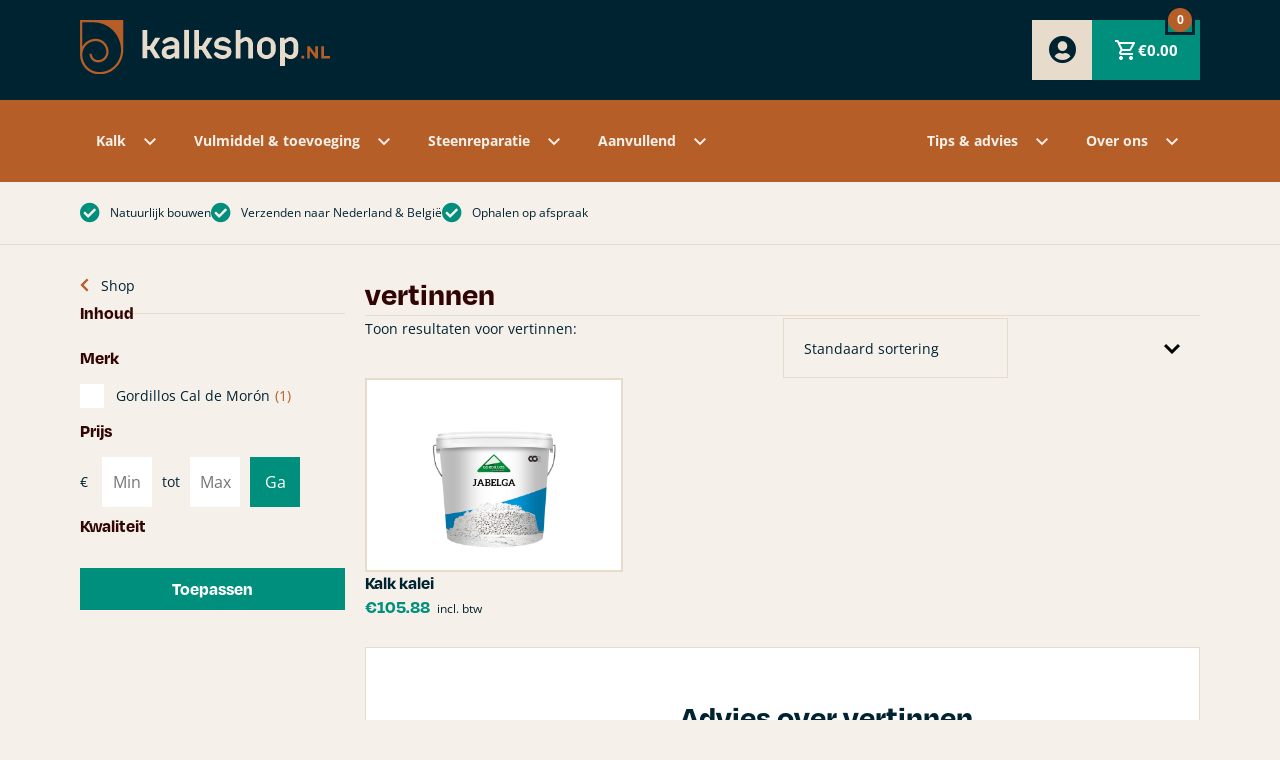

--- FILE ---
content_type: text/html; charset=UTF-8
request_url: https://kalkshop.nl/product-tag/vertinnen/
body_size: 65486
content:
<!doctype html>
<html lang="nl-NL">
<head>
	<meta charset="UTF-8">
	<meta name="viewport" content="width=device-width, initial-scale=1">
	<link rel="profile" href="https://gmpg.org/xfn/11">
	<meta name='robots' content='index, follow, max-image-preview:large, max-snippet:-1, max-video-preview:-1' />

	<!-- This site is optimized with the Yoast SEO plugin v26.8 - https://yoast.com/product/yoast-seo-wordpress/ -->
	<title>vertinnen Archieven - Kalkshop.nl</title>
<style id="wpr-usedcss">@font-face{font-family:degular;src:url("https://use.typekit.net/af/174e41/00000000000000007735c867/30/l?primer=7cdcb44be4a7db8877ffa5c0007b8dd865b3bbc383831fe2ea177f62257a9191&fvd=n4&v=3") format("woff2"),url("https://use.typekit.net/af/174e41/00000000000000007735c867/30/d?primer=7cdcb44be4a7db8877ffa5c0007b8dd865b3bbc383831fe2ea177f62257a9191&fvd=n4&v=3") format("woff"),url("https://use.typekit.net/af/174e41/00000000000000007735c867/30/a?primer=7cdcb44be4a7db8877ffa5c0007b8dd865b3bbc383831fe2ea177f62257a9191&fvd=n4&v=3") format("opentype");font-display:swap;font-style:normal;font-weight:400;font-stretch:normal}@font-face{font-family:degular;src:url("https://use.typekit.net/af/36a2f5/00000000000000007735c877/30/l?primer=7cdcb44be4a7db8877ffa5c0007b8dd865b3bbc383831fe2ea177f62257a9191&fvd=n7&v=3") format("woff2"),url("https://use.typekit.net/af/36a2f5/00000000000000007735c877/30/d?primer=7cdcb44be4a7db8877ffa5c0007b8dd865b3bbc383831fe2ea177f62257a9191&fvd=n7&v=3") format("woff"),url("https://use.typekit.net/af/36a2f5/00000000000000007735c877/30/a?primer=7cdcb44be4a7db8877ffa5c0007b8dd865b3bbc383831fe2ea177f62257a9191&fvd=n7&v=3") format("opentype");font-display:swap;font-style:normal;font-weight:700;font-stretch:normal}img:is([sizes=auto i],[sizes^="auto," i]){contain-intrinsic-size:3000px 1500px}img.emoji{display:inline!important;border:none!important;box-shadow:none!important;height:1em!important;width:1em!important;margin:0 .07em!important;vertical-align:-.1em!important;background:0 0!important;padding:0!important}:where(.wp-block-button__link){border-radius:9999px;box-shadow:none;padding:calc(.667em + 2px) calc(1.333em + 2px);text-decoration:none}:root :where(.wp-block-button .wp-block-button__link.is-style-outline),:root :where(.wp-block-button.is-style-outline>.wp-block-button__link){border:2px solid;padding:.667em 1.333em}:root :where(.wp-block-button .wp-block-button__link.is-style-outline:not(.has-text-color)),:root :where(.wp-block-button.is-style-outline>.wp-block-button__link:not(.has-text-color)){color:currentColor}:root :where(.wp-block-button .wp-block-button__link.is-style-outline:not(.has-background)),:root :where(.wp-block-button.is-style-outline>.wp-block-button__link:not(.has-background)){background-color:initial;background-image:none}:where(.wp-block-calendar table:not(.has-background) th){background:#ddd}:where(.wp-block-columns){margin-bottom:1.75em}:where(.wp-block-columns.has-background){padding:1.25em 2.375em}:where(.wp-block-post-comments input[type=submit]){border:none}:where(.wp-block-cover-image:not(.has-text-color)),:where(.wp-block-cover:not(.has-text-color)){color:#fff}:where(.wp-block-cover-image.is-light:not(.has-text-color)),:where(.wp-block-cover.is-light:not(.has-text-color)){color:#000}:root :where(.wp-block-cover h1:not(.has-text-color)),:root :where(.wp-block-cover h2:not(.has-text-color)),:root :where(.wp-block-cover h3:not(.has-text-color)),:root :where(.wp-block-cover h4:not(.has-text-color)),:root :where(.wp-block-cover h5:not(.has-text-color)),:root :where(.wp-block-cover h6:not(.has-text-color)),:root :where(.wp-block-cover p:not(.has-text-color)){color:inherit}:where(.wp-block-file){margin-bottom:1.5em}:where(.wp-block-file__button){border-radius:2em;display:inline-block;padding:.5em 1em}:where(.wp-block-file__button):where(a):active,:where(.wp-block-file__button):where(a):focus,:where(.wp-block-file__button):where(a):hover,:where(.wp-block-file__button):where(a):visited{box-shadow:none;color:#fff;opacity:.85;text-decoration:none}:where(.wp-block-form-input__input){font-size:1em;margin-bottom:.5em;padding:0 .5em}:where(.wp-block-form-input__input)[type=date],:where(.wp-block-form-input__input)[type=datetime-local],:where(.wp-block-form-input__input)[type=datetime],:where(.wp-block-form-input__input)[type=email],:where(.wp-block-form-input__input)[type=month],:where(.wp-block-form-input__input)[type=number],:where(.wp-block-form-input__input)[type=password],:where(.wp-block-form-input__input)[type=search],:where(.wp-block-form-input__input)[type=tel],:where(.wp-block-form-input__input)[type=text],:where(.wp-block-form-input__input)[type=time],:where(.wp-block-form-input__input)[type=url],:where(.wp-block-form-input__input)[type=week]{border-style:solid;border-width:1px;line-height:2;min-height:2em}:where(.wp-block-group.wp-block-group-is-layout-constrained){position:relative}:root :where(.wp-block-image.is-style-rounded img,.wp-block-image .is-style-rounded img){border-radius:9999px}:where(.wp-block-latest-comments:not([style*=line-height] .wp-block-latest-comments__comment)){line-height:1.1}:where(.wp-block-latest-comments:not([style*=line-height] .wp-block-latest-comments__comment-excerpt p)){line-height:1.8}:root :where(.wp-block-latest-posts.is-grid){padding:0}:root :where(.wp-block-latest-posts.wp-block-latest-posts__list){padding-left:0}ul{box-sizing:border-box}:root :where(.wp-block-list.has-background){padding:1.25em 2.375em}:where(.wp-block-navigation.has-background .wp-block-navigation-item a:not(.wp-element-button)),:where(.wp-block-navigation.has-background .wp-block-navigation-submenu a:not(.wp-element-button)){padding:.5em 1em}:where(.wp-block-navigation .wp-block-navigation__submenu-container .wp-block-navigation-item a:not(.wp-element-button)),:where(.wp-block-navigation .wp-block-navigation__submenu-container .wp-block-navigation-submenu a:not(.wp-element-button)),:where(.wp-block-navigation .wp-block-navigation__submenu-container .wp-block-navigation-submenu button.wp-block-navigation-item__content),:where(.wp-block-navigation .wp-block-navigation__submenu-container .wp-block-pages-list__item button.wp-block-navigation-item__content){padding:.5em 1em}:root :where(p.has-background){padding:1.25em 2.375em}:where(p.has-text-color:not(.has-link-color)) a{color:inherit}:where(.wp-block-post-comments-form input:not([type=submit])),:where(.wp-block-post-comments-form textarea){border:1px solid #949494;font-family:inherit;font-size:1em}:where(.wp-block-post-comments-form input:where(:not([type=submit]):not([type=checkbox]))),:where(.wp-block-post-comments-form textarea){padding:calc(.667em + 2px)}:where(.wp-block-post-excerpt){box-sizing:border-box;margin-bottom:var(--wp--style--block-gap);margin-top:var(--wp--style--block-gap)}:where(.wp-block-preformatted.has-background){padding:1.25em 2.375em}:where(.wp-block-search__button){border:1px solid #ccc;padding:6px 10px}:where(.wp-block-search__input){appearance:none;border:1px solid #949494;flex-grow:1;font-family:inherit;font-size:inherit;font-style:inherit;font-weight:inherit;letter-spacing:inherit;line-height:inherit;margin-left:0;margin-right:0;min-width:3rem;padding:8px;text-decoration:unset!important;text-transform:inherit}:where(.wp-block-search__button-inside .wp-block-search__inside-wrapper){background-color:#fff;border:1px solid #949494;box-sizing:border-box;padding:4px}:where(.wp-block-search__button-inside .wp-block-search__inside-wrapper) .wp-block-search__input{border:none;border-radius:0;padding:0 4px}:where(.wp-block-search__button-inside .wp-block-search__inside-wrapper) .wp-block-search__input:focus{outline:0}:where(.wp-block-search__button-inside .wp-block-search__inside-wrapper) :where(.wp-block-search__button){padding:4px 8px}:root :where(.wp-block-separator.is-style-dots){height:auto;line-height:1;text-align:center}:root :where(.wp-block-separator.is-style-dots):before{color:currentColor;content:"···";font-family:serif;font-size:1.5em;letter-spacing:2em;padding-left:2em}:root :where(.wp-block-site-logo.is-style-rounded){border-radius:9999px}:where(.wp-block-social-links:not(.is-style-logos-only)) .wp-social-link{background-color:#f0f0f0;color:#444}:where(.wp-block-social-links:not(.is-style-logos-only)) .wp-social-link-amazon{background-color:#f90;color:#fff}:where(.wp-block-social-links:not(.is-style-logos-only)) .wp-social-link-bandcamp{background-color:#1ea0c3;color:#fff}:where(.wp-block-social-links:not(.is-style-logos-only)) .wp-social-link-behance{background-color:#0757fe;color:#fff}:where(.wp-block-social-links:not(.is-style-logos-only)) .wp-social-link-bluesky{background-color:#0a7aff;color:#fff}:where(.wp-block-social-links:not(.is-style-logos-only)) .wp-social-link-codepen{background-color:#1e1f26;color:#fff}:where(.wp-block-social-links:not(.is-style-logos-only)) .wp-social-link-deviantart{background-color:#02e49b;color:#fff}:where(.wp-block-social-links:not(.is-style-logos-only)) .wp-social-link-discord{background-color:#5865f2;color:#fff}:where(.wp-block-social-links:not(.is-style-logos-only)) .wp-social-link-dribbble{background-color:#e94c89;color:#fff}:where(.wp-block-social-links:not(.is-style-logos-only)) .wp-social-link-dropbox{background-color:#4280ff;color:#fff}:where(.wp-block-social-links:not(.is-style-logos-only)) .wp-social-link-etsy{background-color:#f45800;color:#fff}:where(.wp-block-social-links:not(.is-style-logos-only)) .wp-social-link-facebook{background-color:#0866ff;color:#fff}:where(.wp-block-social-links:not(.is-style-logos-only)) .wp-social-link-fivehundredpx{background-color:#000;color:#fff}:where(.wp-block-social-links:not(.is-style-logos-only)) .wp-social-link-flickr{background-color:#0461dd;color:#fff}:where(.wp-block-social-links:not(.is-style-logos-only)) .wp-social-link-foursquare{background-color:#e65678;color:#fff}:where(.wp-block-social-links:not(.is-style-logos-only)) .wp-social-link-github{background-color:#24292d;color:#fff}:where(.wp-block-social-links:not(.is-style-logos-only)) .wp-social-link-goodreads{background-color:#eceadd;color:#382110}:where(.wp-block-social-links:not(.is-style-logos-only)) .wp-social-link-google{background-color:#ea4434;color:#fff}:where(.wp-block-social-links:not(.is-style-logos-only)) .wp-social-link-gravatar{background-color:#1d4fc4;color:#fff}:where(.wp-block-social-links:not(.is-style-logos-only)) .wp-social-link-instagram{background-color:#f00075;color:#fff}:where(.wp-block-social-links:not(.is-style-logos-only)) .wp-social-link-lastfm{background-color:#e21b24;color:#fff}:where(.wp-block-social-links:not(.is-style-logos-only)) .wp-social-link-linkedin{background-color:#0d66c2;color:#fff}:where(.wp-block-social-links:not(.is-style-logos-only)) .wp-social-link-mastodon{background-color:#3288d4;color:#fff}:where(.wp-block-social-links:not(.is-style-logos-only)) .wp-social-link-medium{background-color:#000;color:#fff}:where(.wp-block-social-links:not(.is-style-logos-only)) .wp-social-link-meetup{background-color:#f6405f;color:#fff}:where(.wp-block-social-links:not(.is-style-logos-only)) .wp-social-link-patreon{background-color:#000;color:#fff}:where(.wp-block-social-links:not(.is-style-logos-only)) .wp-social-link-pinterest{background-color:#e60122;color:#fff}:where(.wp-block-social-links:not(.is-style-logos-only)) .wp-social-link-pocket{background-color:#ef4155;color:#fff}:where(.wp-block-social-links:not(.is-style-logos-only)) .wp-social-link-reddit{background-color:#ff4500;color:#fff}:where(.wp-block-social-links:not(.is-style-logos-only)) .wp-social-link-skype{background-color:#0478d7;color:#fff}:where(.wp-block-social-links:not(.is-style-logos-only)) .wp-social-link-snapchat{background-color:#fefc00;color:#fff;stroke:#000}:where(.wp-block-social-links:not(.is-style-logos-only)) .wp-social-link-soundcloud{background-color:#ff5600;color:#fff}:where(.wp-block-social-links:not(.is-style-logos-only)) .wp-social-link-spotify{background-color:#1bd760;color:#fff}:where(.wp-block-social-links:not(.is-style-logos-only)) .wp-social-link-telegram{background-color:#2aabee;color:#fff}:where(.wp-block-social-links:not(.is-style-logos-only)) .wp-social-link-threads{background-color:#000;color:#fff}:where(.wp-block-social-links:not(.is-style-logos-only)) .wp-social-link-tiktok{background-color:#000;color:#fff}:where(.wp-block-social-links:not(.is-style-logos-only)) .wp-social-link-tumblr{background-color:#011835;color:#fff}:where(.wp-block-social-links:not(.is-style-logos-only)) .wp-social-link-twitch{background-color:#6440a4;color:#fff}:where(.wp-block-social-links:not(.is-style-logos-only)) .wp-social-link-twitter{background-color:#1da1f2;color:#fff}:where(.wp-block-social-links:not(.is-style-logos-only)) .wp-social-link-vimeo{background-color:#1eb7ea;color:#fff}:where(.wp-block-social-links:not(.is-style-logos-only)) .wp-social-link-vk{background-color:#4680c2;color:#fff}:where(.wp-block-social-links:not(.is-style-logos-only)) .wp-social-link-wordpress{background-color:#3499cd;color:#fff}:where(.wp-block-social-links:not(.is-style-logos-only)) .wp-social-link-whatsapp{background-color:#25d366;color:#fff}:where(.wp-block-social-links:not(.is-style-logos-only)) .wp-social-link-x{background-color:#000;color:#fff}:where(.wp-block-social-links:not(.is-style-logos-only)) .wp-social-link-yelp{background-color:#d32422;color:#fff}:where(.wp-block-social-links:not(.is-style-logos-only)) .wp-social-link-youtube{background-color:red;color:#fff}:where(.wp-block-social-links.is-style-logos-only) .wp-social-link{background:0 0}:where(.wp-block-social-links.is-style-logos-only) .wp-social-link svg{height:1.25em;width:1.25em}:where(.wp-block-social-links.is-style-logos-only) .wp-social-link-amazon{color:#f90}:where(.wp-block-social-links.is-style-logos-only) .wp-social-link-bandcamp{color:#1ea0c3}:where(.wp-block-social-links.is-style-logos-only) .wp-social-link-behance{color:#0757fe}:where(.wp-block-social-links.is-style-logos-only) .wp-social-link-bluesky{color:#0a7aff}:where(.wp-block-social-links.is-style-logos-only) .wp-social-link-codepen{color:#1e1f26}:where(.wp-block-social-links.is-style-logos-only) .wp-social-link-deviantart{color:#02e49b}:where(.wp-block-social-links.is-style-logos-only) .wp-social-link-discord{color:#5865f2}:where(.wp-block-social-links.is-style-logos-only) .wp-social-link-dribbble{color:#e94c89}:where(.wp-block-social-links.is-style-logos-only) .wp-social-link-dropbox{color:#4280ff}:where(.wp-block-social-links.is-style-logos-only) .wp-social-link-etsy{color:#f45800}:where(.wp-block-social-links.is-style-logos-only) .wp-social-link-facebook{color:#0866ff}:where(.wp-block-social-links.is-style-logos-only) .wp-social-link-fivehundredpx{color:#000}:where(.wp-block-social-links.is-style-logos-only) .wp-social-link-flickr{color:#0461dd}:where(.wp-block-social-links.is-style-logos-only) .wp-social-link-foursquare{color:#e65678}:where(.wp-block-social-links.is-style-logos-only) .wp-social-link-github{color:#24292d}:where(.wp-block-social-links.is-style-logos-only) .wp-social-link-goodreads{color:#382110}:where(.wp-block-social-links.is-style-logos-only) .wp-social-link-google{color:#ea4434}:where(.wp-block-social-links.is-style-logos-only) .wp-social-link-gravatar{color:#1d4fc4}:where(.wp-block-social-links.is-style-logos-only) .wp-social-link-instagram{color:#f00075}:where(.wp-block-social-links.is-style-logos-only) .wp-social-link-lastfm{color:#e21b24}:where(.wp-block-social-links.is-style-logos-only) .wp-social-link-linkedin{color:#0d66c2}:where(.wp-block-social-links.is-style-logos-only) .wp-social-link-mastodon{color:#3288d4}:where(.wp-block-social-links.is-style-logos-only) .wp-social-link-medium{color:#000}:where(.wp-block-social-links.is-style-logos-only) .wp-social-link-meetup{color:#f6405f}:where(.wp-block-social-links.is-style-logos-only) .wp-social-link-patreon{color:#000}:where(.wp-block-social-links.is-style-logos-only) .wp-social-link-pinterest{color:#e60122}:where(.wp-block-social-links.is-style-logos-only) .wp-social-link-pocket{color:#ef4155}:where(.wp-block-social-links.is-style-logos-only) .wp-social-link-reddit{color:#ff4500}:where(.wp-block-social-links.is-style-logos-only) .wp-social-link-skype{color:#0478d7}:where(.wp-block-social-links.is-style-logos-only) .wp-social-link-snapchat{color:#fff;stroke:#000}:where(.wp-block-social-links.is-style-logos-only) .wp-social-link-soundcloud{color:#ff5600}:where(.wp-block-social-links.is-style-logos-only) .wp-social-link-spotify{color:#1bd760}:where(.wp-block-social-links.is-style-logos-only) .wp-social-link-telegram{color:#2aabee}:where(.wp-block-social-links.is-style-logos-only) .wp-social-link-threads{color:#000}:where(.wp-block-social-links.is-style-logos-only) .wp-social-link-tiktok{color:#000}:where(.wp-block-social-links.is-style-logos-only) .wp-social-link-tumblr{color:#011835}:where(.wp-block-social-links.is-style-logos-only) .wp-social-link-twitch{color:#6440a4}:where(.wp-block-social-links.is-style-logos-only) .wp-social-link-twitter{color:#1da1f2}:where(.wp-block-social-links.is-style-logos-only) .wp-social-link-vimeo{color:#1eb7ea}:where(.wp-block-social-links.is-style-logos-only) .wp-social-link-vk{color:#4680c2}:where(.wp-block-social-links.is-style-logos-only) .wp-social-link-whatsapp{color:#25d366}:where(.wp-block-social-links.is-style-logos-only) .wp-social-link-wordpress{color:#3499cd}:where(.wp-block-social-links.is-style-logos-only) .wp-social-link-x{color:#000}:where(.wp-block-social-links.is-style-logos-only) .wp-social-link-yelp{color:#d32422}:where(.wp-block-social-links.is-style-logos-only) .wp-social-link-youtube{color:red}:root :where(.wp-block-social-links .wp-social-link a){padding:.25em}:root :where(.wp-block-social-links.is-style-logos-only .wp-social-link a){padding:0}:root :where(.wp-block-social-links.is-style-pill-shape .wp-social-link a){padding-left:.6666666667em;padding-right:.6666666667em}:root :where(.wp-block-tag-cloud.is-style-outline){display:flex;flex-wrap:wrap;gap:1ch}:root :where(.wp-block-tag-cloud.is-style-outline a){border:1px solid;font-size:unset!important;margin-right:0;padding:1ch 2ch;text-decoration:none!important}:root :where(.wp-block-table-of-contents){box-sizing:border-box}:where(.wp-block-term-description){box-sizing:border-box;margin-bottom:var(--wp--style--block-gap);margin-top:var(--wp--style--block-gap)}:where(pre.wp-block-verse){font-family:inherit}:root{--wp-block-synced-color:#7a00df;--wp-block-synced-color--rgb:122,0,223;--wp-bound-block-color:var(--wp-block-synced-color);--wp-editor-canvas-background:#ddd;--wp-admin-theme-color:#007cba;--wp-admin-theme-color--rgb:0,124,186;--wp-admin-theme-color-darker-10:#006ba1;--wp-admin-theme-color-darker-10--rgb:0,107,160.5;--wp-admin-theme-color-darker-20:#005a87;--wp-admin-theme-color-darker-20--rgb:0,90,135;--wp-admin-border-width-focus:2px}@media (min-resolution:192dpi){:root{--wp-admin-border-width-focus:1.5px}}:root{--wp--preset--font-size--normal:16px;--wp--preset--font-size--huge:42px}.screen-reader-text{border:0;clip-path:inset(50%);height:1px;margin:-1px;overflow:hidden;padding:0;position:absolute;width:1px;word-wrap:normal!important}.screen-reader-text:focus{background-color:#ddd;clip-path:none;color:#444;display:block;font-size:1em;height:auto;left:5px;line-height:normal;padding:15px 23px 14px;text-decoration:none;top:5px;width:auto;z-index:100000}html :where(.has-border-color){border-style:solid}html :where([style*=border-top-color]){border-top-style:solid}html :where([style*=border-right-color]){border-right-style:solid}html :where([style*=border-bottom-color]){border-bottom-style:solid}html :where([style*=border-left-color]){border-left-style:solid}html :where([style*=border-width]){border-style:solid}html :where([style*=border-top-width]){border-top-style:solid}html :where([style*=border-right-width]){border-right-style:solid}html :where([style*=border-bottom-width]){border-bottom-style:solid}html :where([style*=border-left-width]){border-left-style:solid}html :where(img[class*=wp-image-]){height:auto;max-width:100%}:where(figure){margin:0 0 1em}html :where(.is-position-sticky){--wp-admin--admin-bar--position-offset:var(--wp-admin--admin-bar--height,0px)}@media screen and (max-width:600px){html :where(.is-position-sticky){--wp-admin--admin-bar--position-offset:0px}}:root{--wp--preset--aspect-ratio--square:1;--wp--preset--aspect-ratio--4-3:4/3;--wp--preset--aspect-ratio--3-4:3/4;--wp--preset--aspect-ratio--3-2:3/2;--wp--preset--aspect-ratio--2-3:2/3;--wp--preset--aspect-ratio--16-9:16/9;--wp--preset--aspect-ratio--9-16:9/16;--wp--preset--color--black:#000000;--wp--preset--color--cyan-bluish-gray:#abb8c3;--wp--preset--color--white:#ffffff;--wp--preset--color--pale-pink:#f78da7;--wp--preset--color--vivid-red:#cf2e2e;--wp--preset--color--luminous-vivid-orange:#ff6900;--wp--preset--color--luminous-vivid-amber:#fcb900;--wp--preset--color--light-green-cyan:#7bdcb5;--wp--preset--color--vivid-green-cyan:#00d084;--wp--preset--color--pale-cyan-blue:#8ed1fc;--wp--preset--color--vivid-cyan-blue:#0693e3;--wp--preset--color--vivid-purple:#9b51e0;--wp--preset--gradient--vivid-cyan-blue-to-vivid-purple:linear-gradient(135deg,rgb(6, 147, 227) 0%,rgb(155, 81, 224) 100%);--wp--preset--gradient--light-green-cyan-to-vivid-green-cyan:linear-gradient(135deg,rgb(122, 220, 180) 0%,rgb(0, 208, 130) 100%);--wp--preset--gradient--luminous-vivid-amber-to-luminous-vivid-orange:linear-gradient(135deg,rgb(252, 185, 0) 0%,rgb(255, 105, 0) 100%);--wp--preset--gradient--luminous-vivid-orange-to-vivid-red:linear-gradient(135deg,rgb(255, 105, 0) 0%,rgb(207, 46, 46) 100%);--wp--preset--gradient--very-light-gray-to-cyan-bluish-gray:linear-gradient(135deg,rgb(238, 238, 238) 0%,rgb(169, 184, 195) 100%);--wp--preset--gradient--cool-to-warm-spectrum:linear-gradient(135deg,rgb(74, 234, 220) 0%,rgb(151, 120, 209) 20%,rgb(207, 42, 186) 40%,rgb(238, 44, 130) 60%,rgb(251, 105, 98) 80%,rgb(254, 248, 76) 100%);--wp--preset--gradient--blush-light-purple:linear-gradient(135deg,rgb(255, 206, 236) 0%,rgb(152, 150, 240) 100%);--wp--preset--gradient--blush-bordeaux:linear-gradient(135deg,rgb(254, 205, 165) 0%,rgb(254, 45, 45) 50%,rgb(107, 0, 62) 100%);--wp--preset--gradient--luminous-dusk:linear-gradient(135deg,rgb(255, 203, 112) 0%,rgb(199, 81, 192) 50%,rgb(65, 88, 208) 100%);--wp--preset--gradient--pale-ocean:linear-gradient(135deg,rgb(255, 245, 203) 0%,rgb(182, 227, 212) 50%,rgb(51, 167, 181) 100%);--wp--preset--gradient--electric-grass:linear-gradient(135deg,rgb(202, 248, 128) 0%,rgb(113, 206, 126) 100%);--wp--preset--gradient--midnight:linear-gradient(135deg,rgb(2, 3, 129) 0%,rgb(40, 116, 252) 100%);--wp--preset--font-size--small:13px;--wp--preset--font-size--medium:20px;--wp--preset--font-size--large:36px;--wp--preset--font-size--x-large:42px;--wp--preset--spacing--20:0.44rem;--wp--preset--spacing--30:0.67rem;--wp--preset--spacing--40:1rem;--wp--preset--spacing--50:1.5rem;--wp--preset--spacing--60:2.25rem;--wp--preset--spacing--70:3.38rem;--wp--preset--spacing--80:5.06rem;--wp--preset--shadow--natural:6px 6px 9px rgba(0, 0, 0, .2);--wp--preset--shadow--deep:12px 12px 50px rgba(0, 0, 0, .4);--wp--preset--shadow--sharp:6px 6px 0px rgba(0, 0, 0, .2);--wp--preset--shadow--outlined:6px 6px 0px -3px rgb(255, 255, 255),6px 6px rgb(0, 0, 0);--wp--preset--shadow--crisp:6px 6px 0px rgb(0, 0, 0)}:root{--wp--style--global--content-size:800px;--wp--style--global--wide-size:1200px}:where(body){margin:0}:where(.wp-site-blocks)>*{margin-block-start:24px;margin-block-end:0}:where(.wp-site-blocks)>:first-child{margin-block-start:0}:where(.wp-site-blocks)>:last-child{margin-block-end:0}:root{--wp--style--block-gap:24px}:root :where(.is-layout-flow)>:first-child{margin-block-start:0}:root :where(.is-layout-flow)>:last-child{margin-block-end:0}:root :where(.is-layout-flow)>*{margin-block-start:24px;margin-block-end:0}:root :where(.is-layout-constrained)>:first-child{margin-block-start:0}:root :where(.is-layout-constrained)>:last-child{margin-block-end:0}:root :where(.is-layout-constrained)>*{margin-block-start:24px;margin-block-end:0}:root :where(.is-layout-flex){gap:24px}:root :where(.is-layout-grid){gap:24px}body{padding-top:0;padding-right:0;padding-bottom:0;padding-left:0}a:where(:not(.wp-element-button)){text-decoration:underline}:root :where(.wp-element-button,.wp-block-button__link){background-color:#32373c;border-width:0;color:#fff;font-family:inherit;font-size:inherit;font-style:inherit;font-weight:inherit;letter-spacing:inherit;line-height:inherit;padding-top:calc(.667em + 2px);padding-right:calc(1.333em + 2px);padding-bottom:calc(.667em + 2px);padding-left:calc(1.333em + 2px);text-decoration:none;text-transform:inherit}:root :where(.wp-block-pullquote){font-size:1.5em;line-height:1.6}.woocommerce .woocommerce-error .button,.woocommerce .woocommerce-message .button,.woocommerce-page .woocommerce-error .button,.woocommerce-page .woocommerce-message .button{float:right}.woocommerce img,.woocommerce-page img{height:auto;max-width:100%}.woocommerce #content div.product div.images,.woocommerce div.product div.images,.woocommerce-page #content div.product div.images,.woocommerce-page div.product div.images{float:left;width:48%}.woocommerce div.product div.thumbnails::after,.woocommerce div.product div.thumbnails::before{content:" ";display:table}.woocommerce div.product div.thumbnails::after{clear:both}.woocommerce div.product div.thumbnails a{float:left;width:30.75%;margin-right:3.8%;margin-bottom:1em}.woocommerce div.product div.thumbnails a.last{margin-right:0}.woocommerce div.product div.thumbnails a.first{clear:both}.woocommerce div.product div.thumbnails.columns-1 a{width:100%;margin-right:0;float:none}.woocommerce div.product div.thumbnails.columns-2 a{width:48%}.woocommerce div.product div.thumbnails.columns-4 a{width:22.05%}.woocommerce div.product div.thumbnails.columns-5 a{width:16.9%}.woocommerce div.product div.summary{float:right;width:48%;clear:none}.woocommerce div.product .woocommerce-tabs{clear:both}.woocommerce div.product .woocommerce-tabs ul.tabs::after,.woocommerce div.product .woocommerce-tabs ul.tabs::before{content:" ";display:table}.woocommerce div.product .woocommerce-tabs ul.tabs::after{clear:both}.woocommerce div.product .woocommerce-tabs ul.tabs li{display:inline-block}.woocommerce div.product #reviews .comment::after,.woocommerce div.product #reviews .comment::before{content:" ";display:table}.woocommerce div.product #reviews .comment::after{clear:both}.woocommerce div.product #reviews .comment img{float:right;height:auto}.woocommerce .woocommerce-result-count,.woocommerce-page .woocommerce-result-count{float:left}.woocommerce .woocommerce-ordering,.woocommerce-page .woocommerce-ordering{float:right}.woocommerce #content table.cart img,.woocommerce table.cart img,.woocommerce-page #content table.cart img,.woocommerce-page table.cart img{height:auto}.woocommerce ul.product_list_widget li::after,.woocommerce ul.product_list_widget li::before,.woocommerce-page ul.product_list_widget li::after,.woocommerce-page ul.product_list_widget li::before{content:" ";display:table}.woocommerce ul.product_list_widget li::after,.woocommerce-page ul.product_list_widget li::after{clear:both}.woocommerce ul.product_list_widget li img,.woocommerce-page ul.product_list_widget li img{float:right;height:auto}.woocommerce form .password-input,.woocommerce-page form .password-input{display:flex;flex-direction:column;justify-content:center;position:relative}.woocommerce form .password-input input[type=password],.woocommerce-page form .password-input input[type=password]{padding-right:2.5rem}.woocommerce form .password-input input::-ms-reveal,.woocommerce-page form .password-input input::-ms-reveal{display:none}.woocommerce form .show-password-input,.woocommerce-page form .show-password-input{background-color:transparent;border-radius:0;border:0;color:var(--wc-form-color-text,#000);cursor:pointer;font-size:inherit;line-height:inherit;margin:0;padding:0;position:absolute;right:.7em;text-decoration:none;top:50%;transform:translateY(-50%);-moz-osx-font-smoothing:inherit;-webkit-appearance:none;-webkit-font-smoothing:inherit}.woocommerce form .show-password-input::before,.woocommerce-page form .show-password-input::before{background-repeat:no-repeat;background-size:cover;background-image:url('data:image/svg+xml,<svg width="20" height="20" viewBox="0 0 20 20" fill="none" xmlns="http://www.w3.org/2000/svg"><path d="M17.3 3.3C16.9 2.9 16.2 2.9 15.7 3.3L13.3 5.7C12.2437 5.3079 11.1267 5.1048 10 5.1C6.2 5.2 2.8 7.2 1 10.5C1.2 10.9 1.5 11.3 1.8 11.7C2.6 12.8 3.6 13.7 4.7 14.4L3 16.1C2.6 16.5 2.5 17.2 3 17.7C3.4 18.1 4.1 18.2 4.6 17.7L17.3 4.9C17.7 4.4 17.7 3.7 17.3 3.3ZM6.7 12.3L5.4 13.6C4.2 12.9 3.1 11.9 2.3 10.7C3.5 9 5.1 7.8 7 7.2C5.7 8.6 5.6 10.8 6.7 12.3ZM10.1 9C9.6 8.5 9.7 7.7 10.2 7.2C10.7 6.8 11.4 6.8 11.9 7.2L10.1 9ZM18.3 9.5C17.8 8.8 17.2 8.1 16.5 7.6L15.5 8.6C16.3 9.2 17 9.9 17.6 10.8C15.9 13.4 13 15 9.9 15H9.1L8.1 16C8.8 15.9 9.4 16 10 16C13.3 16 16.4 14.4 18.3 11.7C18.6 11.3 18.8 10.9 19.1 10.5C18.8 10.2 18.6 9.8 18.3 9.5ZM14 10L10 14C12.2 14 14 12.2 14 10Z" fill="%23111111"/></svg>');content:"";display:block;height:22px;width:22px}.woocommerce form .show-password-input.display-password::before,.woocommerce-page form .show-password-input.display-password::before{background-image:url('data:image/svg+xml,<svg width="20" height="20" viewBox="0 0 20 20" fill="none" xmlns="http://www.w3.org/2000/svg"><path d="M18.3 9.49999C15 4.89999 8.50002 3.79999 3.90002 7.19999C2.70002 8.09999 1.70002 9.29999 0.900024 10.6C1.10002 11 1.40002 11.4 1.70002 11.8C5.00002 16.4 11.3 17.4 15.9 14.2C16.8 13.5 17.6 12.8 18.3 11.8C18.6 11.4 18.8 11 19.1 10.6C18.8 10.2 18.6 9.79999 18.3 9.49999ZM10.1 7.19999C10.6 6.69999 11.4 6.69999 11.9 7.19999C12.4 7.69999 12.4 8.49999 11.9 8.99999C11.4 9.49999 10.6 9.49999 10.1 8.99999C9.60003 8.49999 9.60003 7.69999 10.1 7.19999ZM10 14.9C6.90002 14.9 4.00002 13.3 2.30002 10.7C3.50002 8.99999 5.10002 7.79999 7.00002 7.19999C6.30002 7.99999 6.00002 8.89999 6.00002 9.89999C6.00002 12.1 7.70002 14 10 14C12.2 14 14.1 12.3 14.1 9.99999V9.89999C14.1 8.89999 13.7 7.89999 13 7.19999C14.9 7.79999 16.5 8.99999 17.7 10.7C16 13.3 13.1 14.9 10 14.9Z" fill="%23111111"/></svg>')}:root{--woocommerce:#720eec;--wc-green:#7ad03a;--wc-red:#a00;--wc-orange:#ffba00;--wc-blue:#2ea2cc;--wc-primary:#720eec;--wc-primary-text:#fcfbfe;--wc-secondary:#e9e6ed;--wc-secondary-text:#515151;--wc-highlight:#958e09;--wc-highligh-text:white;--wc-content-bg:#fff;--wc-subtext:#767676;--wc-form-border-color:rgba(32, 7, 7, .8);--wc-form-border-radius:4px;--wc-form-border-width:1px}@keyframes spin{100%{transform:rotate(360deg)}}@font-face{font-display:swap;font-family:WooCommerce;src:url(https://kalkshop.nl/wp-content/plugins/woocommerce/assets/fonts/WooCommerce.woff2) format("woff2"),url(https://kalkshop.nl/wp-content/plugins/woocommerce/assets/fonts/WooCommerce.woff) format("woff"),url(https://kalkshop.nl/wp-content/plugins/woocommerce/assets/fonts/WooCommerce.ttf) format("truetype");font-weight:400;font-style:normal}.woocommerce-store-notice{position:absolute;top:0;left:0;right:0;margin:0;width:100%;font-size:1em;padding:1em 0;text-align:center;background-color:#720eec;color:#fcfbfe;z-index:99998;box-shadow:0 1px 1em rgba(0,0,0,.2);display:none}.woocommerce-store-notice a{color:#fcfbfe;text-decoration:underline}.woocommerce .blockUI.blockOverlay{position:relative}.woocommerce .blockUI.blockOverlay::before{height:1em;width:1em;display:block;position:absolute;top:50%;left:50%;margin-left:-.5em;margin-top:-.5em;content:"";animation:1s ease-in-out infinite spin;background:url(https://kalkshop.nl/wp-content/plugins/woocommerce/assets/images/icons/loader.svg) center center;background-size:cover;line-height:1;text-align:center;font-size:2em;color:rgba(0,0,0,.75)}.woocommerce a.remove{display:block;font-size:1.5em;height:1em;width:1em;text-align:center;line-height:1;border-radius:100%;color:var(--wc-red)!important;text-decoration:none;font-weight:700;border:0}.woocommerce a.remove:hover{color:#fff!important;background:var(--wc-red)}.woocommerce .quantity .qty{width:3.631em;text-align:center}.woocommerce div.product{margin-bottom:0;position:relative}.woocommerce div.product .product_title{clear:none;margin-top:0;padding:0}.woocommerce div.product p.price ins,.woocommerce div.product span.price ins{background:inherit;font-weight:700;display:inline-block}.woocommerce div.product p.price del,.woocommerce div.product span.price del{opacity:.7;display:inline-block}.woocommerce div.product p.stock{font-size:.92em}.woocommerce div.product .woocommerce-product-rating{margin-bottom:1.618em}.woocommerce div.product div.images{margin-bottom:2em}.woocommerce div.product div.images img{display:block;width:100%;height:auto;box-shadow:none}.woocommerce div.product div.images div.thumbnails{padding-top:1em}.woocommerce div.product div.images.woocommerce-product-gallery{position:relative}.woocommerce div.product div.images .woocommerce-product-gallery__wrapper{transition:all cubic-bezier(.795,-.035,0,1) .5s;margin:0;padding:0}.woocommerce div.product div.images .woocommerce-product-gallery__wrapper .zoomImg{background-color:#fff;opacity:0}.woocommerce div.product div.images .woocommerce-product-gallery__image--placeholder{border:1px solid #f2f2f2}.woocommerce div.product div.images .woocommerce-product-gallery__image:nth-child(n+2){width:25%;display:inline-block}.woocommerce div.product div.images .woocommerce-product-gallery__image a{display:block;outline-offset:-2px}.woocommerce div.product div.images .woocommerce-product-gallery__trigger{background:#fff;border:none;box-sizing:content-box;border-radius:100%;cursor:pointer;font-size:2em;height:36px;padding:0;position:absolute;right:.5em;text-indent:-9999px;top:.5em;width:36px;z-index:99}.woocommerce div.product div.images .woocommerce-product-gallery__trigger::before{border:2px solid #000;border-radius:100%;box-sizing:content-box;content:"";display:block;height:10px;left:9px;top:9px;position:absolute;width:10px}.woocommerce div.product div.images .woocommerce-product-gallery__trigger::after{background:#000;border-radius:6px;box-sizing:content-box;content:"";display:block;height:8px;left:22px;position:absolute;top:19px;transform:rotate(-45deg);width:2px}.woocommerce div.product div.images .woocommerce-product-gallery__trigger span[aria-hidden=true]{border:0;clip-path:inset(50%);height:1px;left:50%;margin:-1px;overflow:hidden;position:absolute;top:50%;width:1px}.woocommerce div.product div.images .flex-control-thumbs{overflow:hidden;zoom:1;margin:0;padding:0}.woocommerce div.product div.images .flex-control-thumbs li{width:25%;float:left;margin:0;list-style:none}.woocommerce div.product div.images .flex-control-thumbs li img{cursor:pointer;opacity:.5;margin:0}.woocommerce div.product div.images .flex-control-thumbs li img.flex-active,.woocommerce div.product div.images .flex-control-thumbs li img:hover{opacity:1}.woocommerce div.product .woocommerce-product-gallery--columns-3 .flex-control-thumbs li:nth-child(3n+1){clear:left}.woocommerce div.product .woocommerce-product-gallery--columns-4 .flex-control-thumbs li:nth-child(4n+1){clear:left}.woocommerce div.product .woocommerce-product-gallery--columns-5 .flex-control-thumbs li:nth-child(5n+1){clear:left}.woocommerce div.product div.summary{margin-bottom:2em}.woocommerce div.product div.social{text-align:right;margin:0 0 1em}.woocommerce div.product div.social span{margin:0 0 0 2px}.woocommerce div.product div.social span span{margin:0}.woocommerce div.product div.social span .stButton .chicklets{padding-left:16px;width:0}.woocommerce div.product div.social iframe{float:left;margin-top:3px}.woocommerce div.product .woocommerce-tabs ul.tabs{list-style:none;padding:0 0 0 1em;margin:0 0 1.618em;overflow:hidden;position:relative}.woocommerce div.product .woocommerce-tabs ul.tabs li{border:1px solid #cfc8d8;background-color:#e9e6ed;color:#515151;display:inline-block;position:relative;z-index:0;border-radius:4px 4px 0 0;margin:0 -5px;padding:0 1em}.woocommerce div.product .woocommerce-tabs ul.tabs li a{display:inline-block;padding:.5em 0;font-weight:700;color:#515151;text-decoration:none}.woocommerce div.product .woocommerce-tabs ul.tabs li a:hover{text-decoration:none;color:#6b6b6b}.woocommerce div.product .woocommerce-tabs ul.tabs li.active{background:#fff;color:#515151;z-index:2;border-bottom-color:#fff}.woocommerce div.product .woocommerce-tabs ul.tabs li.active a{color:inherit;text-shadow:inherit}.woocommerce div.product .woocommerce-tabs ul.tabs li.active::before{box-shadow:2px 2px 0 #fff}.woocommerce div.product .woocommerce-tabs ul.tabs li.active::after{box-shadow:-2px 2px 0 #fff}.woocommerce div.product .woocommerce-tabs ul.tabs li::after,.woocommerce div.product .woocommerce-tabs ul.tabs li::before{border:1px solid #cfc8d8;position:absolute;bottom:-1px;width:5px;height:5px;content:" ";box-sizing:border-box}.woocommerce div.product .woocommerce-tabs ul.tabs li::before{left:-5px;border-bottom-right-radius:4px;border-width:0 1px 1px 0;box-shadow:2px 2px 0 #e9e6ed}.woocommerce div.product .woocommerce-tabs ul.tabs li::after{right:-5px;border-bottom-left-radius:4px;border-width:0 0 1px 1px;box-shadow:-2px 2px 0 #e9e6ed}.woocommerce div.product .woocommerce-tabs ul.tabs::before{position:absolute;content:" ";width:100%;bottom:0;left:0;border-bottom:1px solid #cfc8d8;z-index:1}.woocommerce div.product .woocommerce-tabs .panel{margin:0 0 2em;padding:0}.woocommerce div.product p.cart{margin-bottom:2em}.woocommerce div.product p.cart::after,.woocommerce div.product p.cart::before{content:" ";display:table}.woocommerce div.product p.cart::after{clear:both}.woocommerce div.product form.cart{margin-bottom:2em}.woocommerce div.product form.cart::after,.woocommerce div.product form.cart::before{content:" ";display:table}.woocommerce div.product form.cart::after{clear:both}.woocommerce div.product form.cart div.quantity{float:left;margin:0 4px 0 0}.woocommerce div.product form.cart table{border-width:0 0 1px}.woocommerce div.product form.cart table td{padding-left:0}.woocommerce div.product form.cart table div.quantity{float:none;margin:0}.woocommerce div.product form.cart table small.stock{display:block;float:none}.woocommerce div.product form.cart .variations{margin-bottom:1em;border:0;width:100%}.woocommerce div.product form.cart .variations td,.woocommerce div.product form.cart .variations th{border:0;line-height:2em;vertical-align:top}.woocommerce div.product form.cart .variations label{font-weight:700;text-align:left}.woocommerce div.product form.cart .variations select{max-width:100%;min-width:75%;display:inline-block;margin-right:1em;appearance:none;-webkit-appearance:none;-moz-appearance:none;padding-right:3em;background:url([data-uri]) no-repeat;background-size:16px;-webkit-background-size:16px;background-position:calc(100% - 12px) 50%;-webkit-background-position:calc(100% - 12px) 50%}.woocommerce div.product form.cart .variations td.label{padding-right:1em}.woocommerce div.product form.cart .woocommerce-variation-description p{margin-bottom:1em}.woocommerce div.product form.cart .reset_variations{visibility:hidden;font-size:.83em}.woocommerce div.product form.cart .wc-no-matching-variations{display:none}.woocommerce div.product form.cart .button{vertical-align:middle;float:left}.woocommerce div.product form.cart .group_table td.woocommerce-grouped-product-list-item__label{padding-right:1em;padding-left:1em}.woocommerce div.product form.cart .group_table td{vertical-align:top;padding-bottom:.5em;border:0}.woocommerce div.product form.cart .group_table td:first-child{width:4em;text-align:center}.woocommerce div.product form.cart .group_table .wc-grouped-product-add-to-cart-checkbox{display:inline-block;width:auto;margin:0 auto;transform:scale(1.5,1.5)}.woocommerce .woocommerce-result-count{margin:0 0 1em}.woocommerce .woocommerce-ordering{margin:0 0 1em}.woocommerce .woocommerce-ordering>label{margin-right:.25rem}.woocommerce .woocommerce-ordering select{vertical-align:top}.woocommerce nav.woocommerce-pagination{text-align:center}.woocommerce nav.woocommerce-pagination ul{display:inline-block;white-space:nowrap;padding:0;clear:both;border:1px solid #cfc8d8;border-right:0;margin:1px}.woocommerce nav.woocommerce-pagination ul li{border-right:1px solid #cfc8d8;padding:0;margin:0;float:left;display:inline;overflow:hidden}.woocommerce nav.woocommerce-pagination ul li a,.woocommerce nav.woocommerce-pagination ul li span{margin:0;text-decoration:none;padding:0;line-height:1;font-size:1em;font-weight:400;padding:.5em;min-width:1em;display:block}.woocommerce nav.woocommerce-pagination ul li a:focus,.woocommerce nav.woocommerce-pagination ul li a:hover,.woocommerce nav.woocommerce-pagination ul li span.current{background:#e9e6ed;color:#816f98}.woocommerce .cart .button,.woocommerce .cart input.button{float:none}.woocommerce a.added_to_cart{padding-top:.5em;display:inline-block}.woocommerce #reviews h2 small{float:right;color:#767676;font-size:15px;margin:10px 0 0}.woocommerce #reviews h2 small a{text-decoration:none;color:#767676}.woocommerce #reviews h3{margin:0}.woocommerce table.my_account_orders{font-size:.85em}.woocommerce table.my_account_orders .button{white-space:nowrap}.woocommerce ul.product_list_widget{list-style:none;padding:0;margin:0}.woocommerce ul.product_list_widget li{padding:4px 0;margin:0;list-style:none}.woocommerce ul.product_list_widget li::after,.woocommerce ul.product_list_widget li::before{content:" ";display:table}.woocommerce ul.product_list_widget li::after{clear:both}.woocommerce ul.product_list_widget li a{display:block;font-weight:700}.woocommerce ul.product_list_widget li img{float:right;margin-left:4px;width:32px;height:auto;box-shadow:none}.woocommerce ul.product_list_widget li dl{margin:0;padding-left:1em;border-left:2px solid rgba(0,0,0,.1)}.woocommerce ul.product_list_widget li dl::after,.woocommerce ul.product_list_widget li dl::before{content:" ";display:table}.woocommerce ul.product_list_widget li dl::after{clear:both}.woocommerce ul.product_list_widget li dl dd,.woocommerce ul.product_list_widget li dl dt{display:inline-block;float:left;margin-bottom:1em}.woocommerce ul.product_list_widget li dl dt{font-weight:700;padding:0 0 .25em;margin:0 4px 0 0;clear:left}.woocommerce ul.product_list_widget li dl dd{padding:0 0 .25em}.woocommerce ul.product_list_widget li dl dd p:last-child{margin-bottom:0}.woocommerce ul.product_list_widget li .star-rating{float:none}.woocommerce .widget_shopping_cart .total,.woocommerce.widget_shopping_cart .total{border-top:3px double #e9e6ed;padding:4px 0 0}.woocommerce .widget_shopping_cart .total strong,.woocommerce.widget_shopping_cart .total strong{min-width:40px;display:inline-block}.woocommerce .widget_shopping_cart .cart_list li,.woocommerce.widget_shopping_cart .cart_list li{padding-left:2em;position:relative;padding-top:0}.woocommerce .widget_shopping_cart .cart_list li a.remove,.woocommerce.widget_shopping_cart .cart_list li a.remove{position:absolute;top:0;left:0}.woocommerce .widget_shopping_cart .buttons::after,.woocommerce .widget_shopping_cart .buttons::before,.woocommerce.widget_shopping_cart .buttons::after,.woocommerce.widget_shopping_cart .buttons::before{content:" ";display:table}.woocommerce .widget_shopping_cart .buttons::after,.woocommerce.widget_shopping_cart .buttons::after{clear:both}.woocommerce .widget_shopping_cart .buttons a,.woocommerce.widget_shopping_cart .buttons a{margin-right:5px;margin-bottom:5px}.woocommerce form.register{border:1px solid #cfc8d8;padding:20px;margin:2em 0;text-align:left;border-radius:5px}.woocommerce :where(.wc_bis_form__input,.wc_bis_form__button){padding:.9rem 1.1rem;line-height:1}.woocommerce:where(body:not(.woocommerce-block-theme-has-button-styles)) a.button,.woocommerce:where(body:not(.woocommerce-block-theme-has-button-styles)) button.button,.woocommerce:where(body:not(.woocommerce-block-theme-has-button-styles)) input.button,:where(body:not(.woocommerce-block-theme-has-button-styles)):where(:not(.edit-post-visual-editor)) .woocommerce #respond input#submit,:where(body:not(.woocommerce-block-theme-has-button-styles)):where(:not(.edit-post-visual-editor)) .woocommerce a.button,:where(body:not(.woocommerce-block-theme-has-button-styles)):where(:not(.edit-post-visual-editor)) .woocommerce button.button,:where(body:not(.woocommerce-block-theme-has-button-styles)):where(:not(.edit-post-visual-editor)) .woocommerce input.button{font-size:100%;margin:0;line-height:1;cursor:pointer;position:relative;text-decoration:none;overflow:visible;padding:.618em 1em;font-weight:700;border-radius:3px;left:auto;color:#515151;background-color:#e9e6ed;border:0;display:inline-block;background-image:none;box-shadow:none;text-shadow:none}.woocommerce:where(body:not(.woocommerce-block-theme-has-button-styles)) a.button.loading,.woocommerce:where(body:not(.woocommerce-block-theme-has-button-styles)) button.button.loading,.woocommerce:where(body:not(.woocommerce-block-theme-has-button-styles)) input.button.loading,:where(body:not(.woocommerce-block-theme-has-button-styles)):where(:not(.edit-post-visual-editor)) .woocommerce #respond input#submit.loading,:where(body:not(.woocommerce-block-theme-has-button-styles)):where(:not(.edit-post-visual-editor)) .woocommerce a.button.loading,:where(body:not(.woocommerce-block-theme-has-button-styles)):where(:not(.edit-post-visual-editor)) .woocommerce button.button.loading,:where(body:not(.woocommerce-block-theme-has-button-styles)):where(:not(.edit-post-visual-editor)) .woocommerce input.button.loading{opacity:.25;padding-right:2.618em}.woocommerce:where(body:not(.woocommerce-block-theme-has-button-styles)) a.button.loading::after,.woocommerce:where(body:not(.woocommerce-block-theme-has-button-styles)) button.button.loading::after,.woocommerce:where(body:not(.woocommerce-block-theme-has-button-styles)) input.button.loading::after,:where(body:not(.woocommerce-block-theme-has-button-styles)):where(:not(.edit-post-visual-editor)) .woocommerce #respond input#submit.loading::after,:where(body:not(.woocommerce-block-theme-has-button-styles)):where(:not(.edit-post-visual-editor)) .woocommerce a.button.loading::after,:where(body:not(.woocommerce-block-theme-has-button-styles)):where(:not(.edit-post-visual-editor)) .woocommerce button.button.loading::after,:where(body:not(.woocommerce-block-theme-has-button-styles)):where(:not(.edit-post-visual-editor)) .woocommerce input.button.loading::after{font-family:WooCommerce;content:"\e01c";vertical-align:top;font-weight:400;position:absolute;top:.618em;right:1em;animation:2s linear infinite spin}.woocommerce:where(body:not(.woocommerce-block-theme-has-button-styles)) a.button.added::after,.woocommerce:where(body:not(.woocommerce-block-theme-has-button-styles)) button.button.added::after,.woocommerce:where(body:not(.woocommerce-block-theme-has-button-styles)) input.button.added::after,:where(body:not(.woocommerce-block-theme-has-button-styles)):where(:not(.edit-post-visual-editor)) .woocommerce #respond input#submit.added::after,:where(body:not(.woocommerce-block-theme-has-button-styles)):where(:not(.edit-post-visual-editor)) .woocommerce a.button.added::after,:where(body:not(.woocommerce-block-theme-has-button-styles)):where(:not(.edit-post-visual-editor)) .woocommerce button.button.added::after,:where(body:not(.woocommerce-block-theme-has-button-styles)):where(:not(.edit-post-visual-editor)) .woocommerce input.button.added::after{font-family:WooCommerce;content:"\e017";margin-left:.53em;vertical-align:bottom}.woocommerce:where(body:not(.woocommerce-block-theme-has-button-styles)) a.button:hover,.woocommerce:where(body:not(.woocommerce-block-theme-has-button-styles)) button.button:hover,.woocommerce:where(body:not(.woocommerce-block-theme-has-button-styles)) input.button:hover,:where(body:not(.woocommerce-block-theme-has-button-styles)):where(:not(.edit-post-visual-editor)) .woocommerce #respond input#submit:hover,:where(body:not(.woocommerce-block-theme-has-button-styles)):where(:not(.edit-post-visual-editor)) .woocommerce a.button:hover,:where(body:not(.woocommerce-block-theme-has-button-styles)):where(:not(.edit-post-visual-editor)) .woocommerce button.button:hover,:where(body:not(.woocommerce-block-theme-has-button-styles)):where(:not(.edit-post-visual-editor)) .woocommerce input.button:hover{background-color:#dcd7e2;text-decoration:none;background-image:none;color:#515151}.woocommerce:where(body:not(.woocommerce-block-theme-has-button-styles)) a.button.alt,.woocommerce:where(body:not(.woocommerce-block-theme-has-button-styles)) button.button.alt,.woocommerce:where(body:not(.woocommerce-block-theme-has-button-styles)) input.button.alt,:where(body:not(.woocommerce-block-theme-has-button-styles)):where(:not(.edit-post-visual-editor)) .woocommerce #respond input#submit.alt,:where(body:not(.woocommerce-block-theme-has-button-styles)):where(:not(.edit-post-visual-editor)) .woocommerce a.button.alt,:where(body:not(.woocommerce-block-theme-has-button-styles)):where(:not(.edit-post-visual-editor)) .woocommerce button.button.alt,:where(body:not(.woocommerce-block-theme-has-button-styles)):where(:not(.edit-post-visual-editor)) .woocommerce input.button.alt{background-color:#7f54b3;color:#fff;-webkit-font-smoothing:antialiased}.woocommerce:where(body:not(.woocommerce-block-theme-has-button-styles)) a.button.alt:hover,.woocommerce:where(body:not(.woocommerce-block-theme-has-button-styles)) button.button.alt:hover,.woocommerce:where(body:not(.woocommerce-block-theme-has-button-styles)) input.button.alt:hover,:where(body:not(.woocommerce-block-theme-has-button-styles)):where(:not(.edit-post-visual-editor)) .woocommerce #respond input#submit.alt:hover,:where(body:not(.woocommerce-block-theme-has-button-styles)):where(:not(.edit-post-visual-editor)) .woocommerce a.button.alt:hover,:where(body:not(.woocommerce-block-theme-has-button-styles)):where(:not(.edit-post-visual-editor)) .woocommerce button.button.alt:hover,:where(body:not(.woocommerce-block-theme-has-button-styles)):where(:not(.edit-post-visual-editor)) .woocommerce input.button.alt:hover{background-color:#7249a4;color:#fff}.woocommerce:where(body:not(.woocommerce-block-theme-has-button-styles)) #respond input#submit.alt.disabled,.woocommerce:where(body:not(.woocommerce-block-theme-has-button-styles)) #respond input#submit.alt.disabled:hover,.woocommerce:where(body:not(.woocommerce-block-theme-has-button-styles)) a.button.alt.disabled,.woocommerce:where(body:not(.woocommerce-block-theme-has-button-styles)) a.button.alt.disabled:hover,.woocommerce:where(body:not(.woocommerce-block-theme-has-button-styles)) a.button.alt:disabled,.woocommerce:where(body:not(.woocommerce-block-theme-has-button-styles)) a.button.alt:disabled:hover,.woocommerce:where(body:not(.woocommerce-block-theme-has-button-styles)) a.button.alt:disabled[disabled],.woocommerce:where(body:not(.woocommerce-block-theme-has-button-styles)) a.button.alt:disabled[disabled]:hover,.woocommerce:where(body:not(.woocommerce-block-theme-has-button-styles)) button.button.alt.disabled,.woocommerce:where(body:not(.woocommerce-block-theme-has-button-styles)) button.button.alt.disabled:hover,.woocommerce:where(body:not(.woocommerce-block-theme-has-button-styles)) button.button.alt:disabled,.woocommerce:where(body:not(.woocommerce-block-theme-has-button-styles)) button.button.alt:disabled:hover,.woocommerce:where(body:not(.woocommerce-block-theme-has-button-styles)) button.button.alt:disabled[disabled],.woocommerce:where(body:not(.woocommerce-block-theme-has-button-styles)) button.button.alt:disabled[disabled]:hover,.woocommerce:where(body:not(.woocommerce-block-theme-has-button-styles)) input.button.alt.disabled,.woocommerce:where(body:not(.woocommerce-block-theme-has-button-styles)) input.button.alt.disabled:hover,.woocommerce:where(body:not(.woocommerce-block-theme-has-button-styles)) input.button.alt:disabled,.woocommerce:where(body:not(.woocommerce-block-theme-has-button-styles)) input.button.alt:disabled:hover,.woocommerce:where(body:not(.woocommerce-block-theme-has-button-styles)) input.button.alt:disabled[disabled],.woocommerce:where(body:not(.woocommerce-block-theme-has-button-styles)) input.button.alt:disabled[disabled]:hover,:where(body:not(.woocommerce-block-theme-has-button-styles)):where(:not(.edit-post-visual-editor)) .woocommerce #respond input#submit.alt.disabled,:where(body:not(.woocommerce-block-theme-has-button-styles)):where(:not(.edit-post-visual-editor)) .woocommerce #respond input#submit.alt.disabled:hover,:where(body:not(.woocommerce-block-theme-has-button-styles)):where(:not(.edit-post-visual-editor)) .woocommerce #respond input#submit.alt:disabled,:where(body:not(.woocommerce-block-theme-has-button-styles)):where(:not(.edit-post-visual-editor)) .woocommerce #respond input#submit.alt:disabled:hover,:where(body:not(.woocommerce-block-theme-has-button-styles)):where(:not(.edit-post-visual-editor)) .woocommerce #respond input#submit.alt:disabled[disabled],:where(body:not(.woocommerce-block-theme-has-button-styles)):where(:not(.edit-post-visual-editor)) .woocommerce #respond input#submit.alt:disabled[disabled]:hover,:where(body:not(.woocommerce-block-theme-has-button-styles)):where(:not(.edit-post-visual-editor)) .woocommerce a.button.alt.disabled,:where(body:not(.woocommerce-block-theme-has-button-styles)):where(:not(.edit-post-visual-editor)) .woocommerce a.button.alt.disabled:hover,:where(body:not(.woocommerce-block-theme-has-button-styles)):where(:not(.edit-post-visual-editor)) .woocommerce a.button.alt:disabled,:where(body:not(.woocommerce-block-theme-has-button-styles)):where(:not(.edit-post-visual-editor)) .woocommerce a.button.alt:disabled:hover,:where(body:not(.woocommerce-block-theme-has-button-styles)):where(:not(.edit-post-visual-editor)) .woocommerce a.button.alt:disabled[disabled],:where(body:not(.woocommerce-block-theme-has-button-styles)):where(:not(.edit-post-visual-editor)) .woocommerce a.button.alt:disabled[disabled]:hover,:where(body:not(.woocommerce-block-theme-has-button-styles)):where(:not(.edit-post-visual-editor)) .woocommerce button.button.alt.disabled,:where(body:not(.woocommerce-block-theme-has-button-styles)):where(:not(.edit-post-visual-editor)) .woocommerce button.button.alt.disabled:hover,:where(body:not(.woocommerce-block-theme-has-button-styles)):where(:not(.edit-post-visual-editor)) .woocommerce button.button.alt:disabled,:where(body:not(.woocommerce-block-theme-has-button-styles)):where(:not(.edit-post-visual-editor)) .woocommerce button.button.alt:disabled:hover,:where(body:not(.woocommerce-block-theme-has-button-styles)):where(:not(.edit-post-visual-editor)) .woocommerce button.button.alt:disabled[disabled],:where(body:not(.woocommerce-block-theme-has-button-styles)):where(:not(.edit-post-visual-editor)) .woocommerce button.button.alt:disabled[disabled]:hover,:where(body:not(.woocommerce-block-theme-has-button-styles)):where(:not(.edit-post-visual-editor)) .woocommerce input.button.alt.disabled,:where(body:not(.woocommerce-block-theme-has-button-styles)):where(:not(.edit-post-visual-editor)) .woocommerce input.button.alt.disabled:hover,:where(body:not(.woocommerce-block-theme-has-button-styles)):where(:not(.edit-post-visual-editor)) .woocommerce input.button.alt:disabled,:where(body:not(.woocommerce-block-theme-has-button-styles)):where(:not(.edit-post-visual-editor)) .woocommerce input.button.alt:disabled:hover,:where(body:not(.woocommerce-block-theme-has-button-styles)):where(:not(.edit-post-visual-editor)) .woocommerce input.button.alt:disabled[disabled],:where(body:not(.woocommerce-block-theme-has-button-styles)):where(:not(.edit-post-visual-editor)) .woocommerce input.button.alt:disabled[disabled]:hover{background-color:#7f54b3;color:#fff}.woocommerce:where(body:not(.woocommerce-block-theme-has-button-styles)) #respond input#submit.disabled,.woocommerce:where(body:not(.woocommerce-block-theme-has-button-styles)) a.button.disabled,.woocommerce:where(body:not(.woocommerce-block-theme-has-button-styles)) a.button:disabled,.woocommerce:where(body:not(.woocommerce-block-theme-has-button-styles)) a.button:disabled[disabled],.woocommerce:where(body:not(.woocommerce-block-theme-has-button-styles)) button.button.disabled,.woocommerce:where(body:not(.woocommerce-block-theme-has-button-styles)) button.button:disabled,.woocommerce:where(body:not(.woocommerce-block-theme-has-button-styles)) button.button:disabled[disabled],.woocommerce:where(body:not(.woocommerce-block-theme-has-button-styles)) input.button.disabled,.woocommerce:where(body:not(.woocommerce-block-theme-has-button-styles)) input.button:disabled,.woocommerce:where(body:not(.woocommerce-block-theme-has-button-styles)) input.button:disabled[disabled],:where(body:not(.woocommerce-block-theme-has-button-styles)):where(:not(.edit-post-visual-editor)) .woocommerce #respond input#submit.disabled,:where(body:not(.woocommerce-block-theme-has-button-styles)):where(:not(.edit-post-visual-editor)) .woocommerce #respond input#submit:disabled,:where(body:not(.woocommerce-block-theme-has-button-styles)):where(:not(.edit-post-visual-editor)) .woocommerce #respond input#submit:disabled[disabled],:where(body:not(.woocommerce-block-theme-has-button-styles)):where(:not(.edit-post-visual-editor)) .woocommerce a.button.disabled,:where(body:not(.woocommerce-block-theme-has-button-styles)):where(:not(.edit-post-visual-editor)) .woocommerce a.button:disabled,:where(body:not(.woocommerce-block-theme-has-button-styles)):where(:not(.edit-post-visual-editor)) .woocommerce a.button:disabled[disabled],:where(body:not(.woocommerce-block-theme-has-button-styles)):where(:not(.edit-post-visual-editor)) .woocommerce button.button.disabled,:where(body:not(.woocommerce-block-theme-has-button-styles)):where(:not(.edit-post-visual-editor)) .woocommerce button.button:disabled,:where(body:not(.woocommerce-block-theme-has-button-styles)):where(:not(.edit-post-visual-editor)) .woocommerce button.button:disabled[disabled],:where(body:not(.woocommerce-block-theme-has-button-styles)):where(:not(.edit-post-visual-editor)) .woocommerce input.button.disabled,:where(body:not(.woocommerce-block-theme-has-button-styles)):where(:not(.edit-post-visual-editor)) .woocommerce input.button:disabled,:where(body:not(.woocommerce-block-theme-has-button-styles)):where(:not(.edit-post-visual-editor)) .woocommerce input.button:disabled[disabled]{color:inherit;cursor:not-allowed;opacity:.5;padding:.618em 1em}.woocommerce:where(body:not(.woocommerce-block-theme-has-button-styles)) #respond input#submit.disabled:hover,.woocommerce:where(body:not(.woocommerce-block-theme-has-button-styles)) a.button.disabled:hover,.woocommerce:where(body:not(.woocommerce-block-theme-has-button-styles)) a.button:disabled:hover,.woocommerce:where(body:not(.woocommerce-block-theme-has-button-styles)) a.button:disabled[disabled]:hover,.woocommerce:where(body:not(.woocommerce-block-theme-has-button-styles)) button.button.disabled:hover,.woocommerce:where(body:not(.woocommerce-block-theme-has-button-styles)) button.button:disabled:hover,.woocommerce:where(body:not(.woocommerce-block-theme-has-button-styles)) button.button:disabled[disabled]:hover,.woocommerce:where(body:not(.woocommerce-block-theme-has-button-styles)) input.button.disabled:hover,.woocommerce:where(body:not(.woocommerce-block-theme-has-button-styles)) input.button:disabled:hover,.woocommerce:where(body:not(.woocommerce-block-theme-has-button-styles)) input.button:disabled[disabled]:hover,:where(body:not(.woocommerce-block-theme-has-button-styles)):where(:not(.edit-post-visual-editor)) .woocommerce #respond input#submit.disabled:hover,:where(body:not(.woocommerce-block-theme-has-button-styles)):where(:not(.edit-post-visual-editor)) .woocommerce #respond input#submit:disabled:hover,:where(body:not(.woocommerce-block-theme-has-button-styles)):where(:not(.edit-post-visual-editor)) .woocommerce #respond input#submit:disabled[disabled]:hover,:where(body:not(.woocommerce-block-theme-has-button-styles)):where(:not(.edit-post-visual-editor)) .woocommerce a.button.disabled:hover,:where(body:not(.woocommerce-block-theme-has-button-styles)):where(:not(.edit-post-visual-editor)) .woocommerce a.button:disabled:hover,:where(body:not(.woocommerce-block-theme-has-button-styles)):where(:not(.edit-post-visual-editor)) .woocommerce a.button:disabled[disabled]:hover,:where(body:not(.woocommerce-block-theme-has-button-styles)):where(:not(.edit-post-visual-editor)) .woocommerce button.button.disabled:hover,:where(body:not(.woocommerce-block-theme-has-button-styles)):where(:not(.edit-post-visual-editor)) .woocommerce button.button:disabled:hover,:where(body:not(.woocommerce-block-theme-has-button-styles)):where(:not(.edit-post-visual-editor)) .woocommerce button.button:disabled[disabled]:hover,:where(body:not(.woocommerce-block-theme-has-button-styles)):where(:not(.edit-post-visual-editor)) .woocommerce input.button.disabled:hover,:where(body:not(.woocommerce-block-theme-has-button-styles)):where(:not(.edit-post-visual-editor)) .woocommerce input.button:disabled:hover,:where(body:not(.woocommerce-block-theme-has-button-styles)):where(:not(.edit-post-visual-editor)) .woocommerce input.button:disabled[disabled]:hover{color:inherit;background-color:#e9e6ed}.woocommerce:where(body:not(.woocommerce-uses-block-theme)) div.product p.price,.woocommerce:where(body:not(.woocommerce-uses-block-theme)) div.product span.price{color:#958e09;font-size:1.25em}.woocommerce-error,.woocommerce-message{padding:1em 2em 1em 3.5em;margin:0 0 2em;position:relative;background-color:#f6f5f8;color:#515151;border-top:3px solid #720eec;list-style:none;width:auto;word-wrap:break-word}.woocommerce-error::after,.woocommerce-error::before,.woocommerce-message::after,.woocommerce-message::before{content:" ";display:table}.woocommerce-error::after,.woocommerce-message::after{clear:both}.woocommerce-error::before,.woocommerce-message::before{font-family:WooCommerce;content:"\e028";content:"\e028"/"";display:inline-block;position:absolute;top:1em;left:1.5em}.woocommerce-error .button,.woocommerce-message .button{float:right}.woocommerce-error li,.woocommerce-message li{list-style:none!important;padding-left:0!important;margin-left:0!important}.woocommerce-message{border-top-color:#8fae1b}.woocommerce-message::before{content:"\e015";color:#8fae1b}.woocommerce-error{border-top-color:#b81c23}.woocommerce-error::before{content:"\e016";color:#b81c23}.woocommerce-cart table.cart img{width:32px;box-shadow:none}.woocommerce-cart table.cart input{margin:0;vertical-align:middle}html{line-height:1.15;-webkit-text-size-adjust:100%}*,:after,:before{box-sizing:border-box}body{background-color:#fff;color:#333;font-family:-apple-system,BlinkMacSystemFont,'Segoe UI',Roboto,'Helvetica Neue',Arial,'Noto Sans',sans-serif,'Apple Color Emoji','Segoe UI Emoji','Segoe UI Symbol','Noto Color Emoji';font-size:1rem;font-weight:400;line-height:1.5;margin:0;-webkit-font-smoothing:antialiased;-moz-osx-font-smoothing:grayscale}h1,h2,h3,h4{color:inherit;font-family:inherit;font-weight:500;line-height:1.2;margin-block-end:1rem;margin-block-start:.5rem}h1{font-size:2.5rem}h2{font-size:2rem}h3{font-size:1.75rem}h4{font-size:1.5rem}p{margin-block-end:.9rem;margin-block-start:0}pre{font-family:monospace,monospace;font-size:1em;white-space:pre-wrap}a{background-color:transparent;color:#c36;text-decoration:none}a:active,a:hover{color:#336}a:not([href]):not([tabindex]),a:not([href]):not([tabindex]):focus,a:not([href]):not([tabindex]):hover{color:inherit;text-decoration:none}a:not([href]):not([tabindex]):focus{outline:0}strong{font-weight:bolder}code{font-family:monospace,monospace;font-size:1em}small{font-size:80%}sub{font-size:75%;line-height:0;position:relative;vertical-align:baseline}sub{bottom:-.25em}img{border-style:none;height:auto;max-width:100%}[hidden],template{display:none}@media print{*,:after,:before{background:0 0!important;box-shadow:none!important;color:#000!important;text-shadow:none!important}a,a:visited{text-decoration:underline}a[href]:after{content:" (" attr(href) ")"}a[href^="#"]:after,a[href^="javascript:"]:after{content:""}pre{white-space:pre-wrap!important}pre{-moz-column-break-inside:avoid;border:1px solid #ccc;break-inside:avoid}img,tr{-moz-column-break-inside:avoid;break-inside:avoid}h2,h3,p{orphans:3;widows:3}h2,h3{-moz-column-break-after:avoid;break-after:avoid}}label{display:inline-block;line-height:1;vertical-align:middle}button,input,optgroup,select,textarea{font-family:inherit;font-size:1rem;line-height:1.5;margin:0}input[type=date],input[type=email],input[type=number],input[type=password],input[type=search],input[type=text],input[type=url],select,textarea{border:1px solid #666;border-radius:3px;padding:.5rem 1rem;transition:all .3s;width:100%}input[type=date]:focus,input[type=email]:focus,input[type=number]:focus,input[type=password]:focus,input[type=search]:focus,input[type=text]:focus,input[type=url]:focus,select:focus,textarea:focus{border-color:#333}button,input{overflow:visible}button,select{text-transform:none}[type=button],[type=reset],[type=submit],button{-webkit-appearance:button;width:auto}[type=button],[type=submit],button{background-color:transparent;border:1px solid #c36;border-radius:3px;color:#c36;display:inline-block;font-size:1rem;font-weight:400;padding:.5rem 1rem;text-align:center;transition:all .3s;-webkit-user-select:none;-moz-user-select:none;user-select:none;white-space:nowrap}[type=button]:focus:not(:focus-visible),[type=submit]:focus:not(:focus-visible),button:focus:not(:focus-visible){outline:0}[type=button]:focus,[type=button]:hover,[type=submit]:focus,[type=submit]:hover,button:focus,button:hover{background-color:#c36;color:#fff;text-decoration:none}[type=button]:not(:disabled),[type=submit]:not(:disabled),button:not(:disabled){cursor:pointer}fieldset{padding:.35em .75em .625em}legend{box-sizing:border-box;color:inherit;display:table;max-width:100%;padding:0;white-space:normal}progress{vertical-align:baseline}textarea{overflow:auto;resize:vertical}[type=checkbox],[type=radio]{box-sizing:border-box;padding:0}[type=number]::-webkit-inner-spin-button,[type=number]::-webkit-outer-spin-button{height:auto}[type=search]{-webkit-appearance:textfield;outline-offset:-2px}[type=search]::-webkit-search-decoration{-webkit-appearance:none}::-webkit-file-upload-button{-webkit-appearance:button;font:inherit}select{display:block}table{background-color:transparent;border-collapse:collapse;border-spacing:0;font-size:.9em;margin-block-end:15px;width:100%}table tbody+tbody{border-block-start:2px solid hsla(0,0%,50%,.502)}dl,dt,li,ul{background:0 0;border:0;font-size:100%;margin-block-end:0;margin-block-start:0;outline:0;vertical-align:baseline}.sticky{display:block;position:relative}.hide{display:none!important}.screen-reader-text{clip:rect(1px,1px,1px,1px);height:1px;overflow:hidden;position:absolute!important;width:1px;word-wrap:normal!important}.screen-reader-text:focus{background-color:#eee;clip:auto!important;clip-path:none;color:#333;display:block;font-size:1rem;height:auto;left:5px;line-height:normal;padding:12px 24px;text-decoration:none;top:5px;width:auto;z-index:100000}.post .entry-title a{text-decoration:none}.post .wp-post-image{max-height:500px;-o-object-fit:cover;object-fit:cover;width:100%}@media(max-width:991px){.post .wp-post-image{max-height:400px}}@media(max-width:575px){.post .wp-post-image{max-height:300px}}:root{--direction-multiplier:1}body.rtl,html[dir=rtl]{--direction-multiplier:-1}.elementor-screen-only,.screen-reader-text,.screen-reader-text span{height:1px;margin:-1px;overflow:hidden;padding:0;position:absolute;top:-10000em;width:1px;clip:rect(0,0,0,0);border:0}.elementor *,.elementor :after,.elementor :before{box-sizing:border-box}.elementor a{box-shadow:none;text-decoration:none}.elementor img{border:none;border-radius:0;box-shadow:none;height:auto;max-width:100%}.elementor iframe,.elementor object,.elementor video{border:none;line-height:1;margin:0;max-width:100%;width:100%}.elementor-element{--flex-direction:initial;--flex-wrap:initial;--justify-content:initial;--align-items:initial;--align-content:initial;--gap:initial;--flex-basis:initial;--flex-grow:initial;--flex-shrink:initial;--order:initial;--align-self:initial;align-self:var(--align-self);flex-basis:var(--flex-basis);flex-grow:var(--flex-grow);flex-shrink:var(--flex-shrink);order:var(--order)}.elementor-element:where(.e-con-full,.elementor-widget){align-content:var(--align-content);align-items:var(--align-items);flex-direction:var(--flex-direction);flex-wrap:var(--flex-wrap);gap:var(--row-gap) var(--column-gap);justify-content:var(--justify-content)}.elementor-invisible{visibility:hidden}.elementor-align-justify .elementor-button{width:100%}@media (max-width:767px){.elementor-mobile-align-center{text-align:center}.elementor-mobile-align-center .elementor-button{width:auto}.elementor-column{width:100%}}:root{--page-title-display:block}.elementor-page-title,h1.entry-title{display:var(--page-title-display)}.elementor-widget-wrap{align-content:flex-start;flex-wrap:wrap;position:relative;width:100%}.elementor:not(.elementor-bc-flex-widget) .elementor-widget-wrap{display:flex}.elementor-widget-wrap>.elementor-element{width:100%}.elementor-widget-wrap.e-swiper-container{width:calc(100% - (var(--e-column-margin-left,0px) + var(--e-column-margin-right,0px)))}.elementor-widget{position:relative}.elementor-widget:not(:last-child){margin-block-end:var(--kit-widget-spacing,20px)}.elementor-column{display:flex;min-height:1px;position:relative}@media (min-width:768px){.elementor-column.elementor-col-50{width:50%}}@media (min-width:768px) and (max-width:1024px){.elementor-column.elementor-md-50{width:50%}}.elementor-grid{display:grid;grid-column-gap:var(--grid-column-gap);grid-row-gap:var(--grid-row-gap)}.elementor-grid .elementor-grid-item{min-width:0}.elementor-grid-0 .elementor-grid{display:inline-block;margin-block-end:calc(-1 * var(--grid-row-gap));width:100%;word-spacing:var(--grid-column-gap)}.elementor-grid-0 .elementor-grid .elementor-grid-item{display:inline-block;margin-block-end:var(--grid-row-gap);word-break:break-word}.elementor-grid-3 .elementor-grid{grid-template-columns:repeat(3,1fr)}@media (min-width:1025px){#elementor-device-mode:after{content:"desktop"}}@media (min-width:-1){#elementor-device-mode:after{content:"widescreen"}.elementor-widget:not(.elementor-widescreen-align-end) .elementor-icon-list-item:after{inset-inline-start:0}.elementor-widget:not(.elementor-widescreen-align-start) .elementor-icon-list-item:after{inset-inline-end:0}}@media (max-width:-1){#elementor-device-mode:after{content:"laptop";content:"tablet_extra"}}@media (max-width:1024px){.elementor-grid-tablet-2 .elementor-grid{grid-template-columns:repeat(2,1fr)}#elementor-device-mode:after{content:"tablet"}}@media (max-width:-1){#elementor-device-mode:after{content:"mobile_extra"}.elementor-widget:not(.elementor-laptop-align-end) .elementor-icon-list-item:after{inset-inline-start:0}.elementor-widget:not(.elementor-laptop-align-start) .elementor-icon-list-item:after{inset-inline-end:0}.elementor-widget:not(.elementor-tablet_extra-align-end) .elementor-icon-list-item:after{inset-inline-start:0}.elementor-widget:not(.elementor-tablet_extra-align-start) .elementor-icon-list-item:after{inset-inline-end:0}}@media (prefers-reduced-motion:no-preference){html{scroll-behavior:smooth}}.e-con{--border-radius:0;--border-top-width:0px;--border-right-width:0px;--border-bottom-width:0px;--border-left-width:0px;--border-style:initial;--border-color:initial;--container-widget-width:100%;--container-widget-height:initial;--container-widget-flex-grow:0;--container-widget-align-self:initial;--content-width:min(100%,var(--container-max-width,1140px));--width:100%;--min-height:initial;--height:auto;--text-align:initial;--margin-top:0px;--margin-right:0px;--margin-bottom:0px;--margin-left:0px;--padding-top:var(--container-default-padding-top,10px);--padding-right:var(--container-default-padding-right,10px);--padding-bottom:var(--container-default-padding-bottom,10px);--padding-left:var(--container-default-padding-left,10px);--position:relative;--z-index:revert;--overflow:visible;--gap:var(--widgets-spacing,20px);--row-gap:var(--widgets-spacing-row,20px);--column-gap:var(--widgets-spacing-column,20px);--overlay-mix-blend-mode:initial;--overlay-opacity:1;--overlay-transition:0.3s;--e-con-grid-template-columns:repeat(3,1fr);--e-con-grid-template-rows:repeat(2,1fr);border-radius:var(--border-radius);height:var(--height);min-height:var(--min-height);min-width:0;overflow:var(--overflow);position:var(--position);width:var(--width);z-index:var(--z-index);--flex-wrap-mobile:wrap}.e-con:where(:not(.e-div-block-base)){transition:background var(--background-transition,.3s),border var(--border-transition,.3s),box-shadow var(--border-transition,.3s),transform var(--e-con-transform-transition-duration,.4s)}.e-con{--margin-block-start:var(--margin-top);--margin-block-end:var(--margin-bottom);--margin-inline-start:var(--margin-left);--margin-inline-end:var(--margin-right);--padding-inline-start:var(--padding-left);--padding-inline-end:var(--padding-right);--padding-block-start:var(--padding-top);--padding-block-end:var(--padding-bottom);--border-block-start-width:var(--border-top-width);--border-block-end-width:var(--border-bottom-width);--border-inline-start-width:var(--border-left-width);--border-inline-end-width:var(--border-right-width)}body.rtl .e-con{--padding-inline-start:var(--padding-right);--padding-inline-end:var(--padding-left);--margin-inline-start:var(--margin-right);--margin-inline-end:var(--margin-left);--border-inline-start-width:var(--border-right-width);--border-inline-end-width:var(--border-left-width)}.e-con{margin-block-end:var(--margin-block-end);margin-block-start:var(--margin-block-start);margin-inline-end:var(--margin-inline-end);margin-inline-start:var(--margin-inline-start);padding-inline-end:var(--padding-inline-end);padding-inline-start:var(--padding-inline-start)}.e-con.e-flex{--flex-direction:column;--flex-basis:auto;--flex-grow:0;--flex-shrink:1;flex:var(--flex-grow) var(--flex-shrink) var(--flex-basis)}.e-con-full,.e-con>.e-con-inner{padding-block-end:var(--padding-block-end);padding-block-start:var(--padding-block-start);text-align:var(--text-align)}.e-con-full.e-flex,.e-con.e-flex>.e-con-inner{flex-direction:var(--flex-direction)}.e-con,.e-con>.e-con-inner{display:var(--display)}.e-con-boxed.e-flex{align-content:normal;align-items:normal;flex-direction:column;flex-wrap:nowrap;justify-content:normal}.e-con-boxed{gap:initial;text-align:initial}.e-con.e-flex>.e-con-inner{align-content:var(--align-content);align-items:var(--align-items);align-self:auto;flex-basis:auto;flex-grow:1;flex-shrink:1;flex-wrap:var(--flex-wrap);justify-content:var(--justify-content)}.e-con>.e-con-inner{gap:var(--row-gap) var(--column-gap);height:100%;margin:0 auto;max-width:var(--content-width);padding-inline-end:0;padding-inline-start:0;width:100%}:is(.elementor-section-wrap,[data-elementor-id])>.e-con{--margin-left:auto;--margin-right:auto;max-width:min(100%,var(--width))}.e-con .elementor-widget.elementor-widget{margin-block-end:0}.e-con:before,.e-con>.elementor-motion-effects-container>.elementor-motion-effects-layer:before{border-block-end-width:var(--border-block-end-width);border-block-start-width:var(--border-block-start-width);border-color:var(--border-color);border-inline-end-width:var(--border-inline-end-width);border-inline-start-width:var(--border-inline-start-width);border-radius:var(--border-radius);border-style:var(--border-style);content:var(--background-overlay);display:block;height:max(100% + var(--border-top-width) + var(--border-bottom-width),100%);left:calc(0px - var(--border-left-width));mix-blend-mode:var(--overlay-mix-blend-mode);opacity:var(--overlay-opacity);position:absolute;top:calc(0px - var(--border-top-width));transition:var(--overlay-transition,.3s);width:max(100% + var(--border-left-width) + var(--border-right-width),100%)}.e-con:before{transition:background var(--overlay-transition,.3s),border-radius var(--border-transition,.3s),opacity var(--overlay-transition,.3s)}.e-con .elementor-widget{min-width:0}.e-con .elementor-widget.e-widget-swiper{width:100%}.e-con>.e-con-inner>.elementor-widget>.elementor-widget-container,.e-con>.elementor-widget>.elementor-widget-container{height:100%}.e-con.e-con>.e-con-inner>.elementor-widget,.elementor.elementor .e-con>.elementor-widget{max-width:100%}.e-con .elementor-widget:not(:last-child){--kit-widget-spacing:0px}@media (max-width:767px){.elementor-grid-mobile-1 .elementor-grid{grid-template-columns:repeat(1,1fr)}#elementor-device-mode:after{content:"mobile"}.e-con.e-flex{--width:100%;--flex-wrap:var(--flex-wrap-mobile)}}.elementor-form-fields-wrapper{display:flex;flex-wrap:wrap}.elementor-form-fields-wrapper.elementor-labels-above .elementor-field-group .elementor-field-subgroup,.elementor-form-fields-wrapper.elementor-labels-above .elementor-field-group>.elementor-select-wrapper,.elementor-form-fields-wrapper.elementor-labels-above .elementor-field-group>input,.elementor-form-fields-wrapper.elementor-labels-above .elementor-field-group>textarea{flex-basis:100%;max-width:100%}.elementor-form-fields-wrapper.elementor-labels-inline>.elementor-field-group .elementor-select-wrapper,.elementor-form-fields-wrapper.elementor-labels-inline>.elementor-field-group>input{flex-grow:1}.elementor-field-group{align-items:center;flex-wrap:wrap}.elementor-field-group.elementor-field-type-submit{align-items:flex-end}.elementor-field-group .elementor-field-textual{background-color:transparent;border:1px solid #69727d;color:#1f2124;flex-grow:1;max-width:100%;vertical-align:middle;width:100%}.elementor-field-group .elementor-field-textual:focus{box-shadow:inset 0 0 0 1px rgba(0,0,0,.1);outline:0}.elementor-field-group .elementor-field-textual::-moz-placeholder{color:inherit;font-family:inherit;opacity:.6}.elementor-field-group .elementor-field-textual::placeholder{color:inherit;font-family:inherit;opacity:.6}.elementor-field-label{cursor:pointer}.elementor-field-textual{border-radius:3px;font-size:15px;line-height:1.4;min-height:40px;padding:5px 14px}.elementor-field-textual.elementor-size-md{border-radius:4px;font-size:16px;min-height:47px;padding:6px 16px}.elementor-button-align-stretch .elementor-field-type-submit:not(.e-form__buttons__wrapper) .elementor-button{flex-basis:100%}.elementor-button-align-stretch .e-form__buttons__wrapper{flex-basis:50%;flex-grow:1}.elementor-button-align-stretch .e-form__buttons__wrapper__button{flex-basis:100%}.elementor-button-align-center .e-form__buttons{justify-content:center}.elementor-button-align-start .e-form__buttons{justify-content:flex-start}.elementor-button-align-end .e-form__buttons,[dir=rtl] .elementor-button-align-start .e-form__buttons{justify-content:flex-end}[dir=rtl] .elementor-button-align-end .e-form__buttons{justify-content:flex-start}.elementor-button-align-center .elementor-field-type-submit:not(.e-form__buttons__wrapper) .elementor-button,.elementor-button-align-end .elementor-field-type-submit:not(.e-form__buttons__wrapper) .elementor-button,.elementor-button-align-start .elementor-field-type-submit:not(.e-form__buttons__wrapper) .elementor-button{flex-basis:auto}.elementor-button-align-center .e-form__buttons__wrapper,.elementor-button-align-end .e-form__buttons__wrapper,.elementor-button-align-start .e-form__buttons__wrapper{flex-grow:0}.elementor-button-align-center .e-form__buttons__wrapper,.elementor-button-align-center .e-form__buttons__wrapper__button,.elementor-button-align-end .e-form__buttons__wrapper,.elementor-button-align-end .e-form__buttons__wrapper__button,.elementor-button-align-start .e-form__buttons__wrapper,.elementor-button-align-start .e-form__buttons__wrapper__button{flex-basis:auto}@media screen and (max-width:1024px){.elementor-tablet-button-align-stretch .elementor-field-type-submit:not(.e-form__buttons__wrapper) .elementor-button{flex-basis:100%}.elementor-tablet-button-align-stretch .e-form__buttons__wrapper{flex-basis:50%;flex-grow:1}.elementor-tablet-button-align-stretch .e-form__buttons__wrapper__button{flex-basis:100%}.elementor-tablet-button-align-center .e-form__buttons{justify-content:center}.elementor-tablet-button-align-start .e-form__buttons{justify-content:flex-start}.elementor-tablet-button-align-end .e-form__buttons,[dir=rtl] .elementor-tablet-button-align-start .e-form__buttons{justify-content:flex-end}[dir=rtl] .elementor-tablet-button-align-end .e-form__buttons{justify-content:flex-start}.elementor-tablet-button-align-center .elementor-field-type-submit:not(.e-form__buttons__wrapper) .elementor-button,.elementor-tablet-button-align-end .elementor-field-type-submit:not(.e-form__buttons__wrapper) .elementor-button,.elementor-tablet-button-align-start .elementor-field-type-submit:not(.e-form__buttons__wrapper) .elementor-button{flex-basis:auto}.elementor-tablet-button-align-center .e-form__buttons__wrapper,.elementor-tablet-button-align-end .e-form__buttons__wrapper,.elementor-tablet-button-align-start .e-form__buttons__wrapper{flex-grow:0}.elementor-tablet-button-align-center .e-form__buttons__wrapper,.elementor-tablet-button-align-center .e-form__buttons__wrapper__button,.elementor-tablet-button-align-end .e-form__buttons__wrapper,.elementor-tablet-button-align-end .e-form__buttons__wrapper__button,.elementor-tablet-button-align-start .e-form__buttons__wrapper,.elementor-tablet-button-align-start .e-form__buttons__wrapper__button{flex-basis:auto}}@media screen and (max-width:767px){.elementor-mobile-button-align-stretch .elementor-field-type-submit:not(.e-form__buttons__wrapper) .elementor-button{flex-basis:100%}.elementor-mobile-button-align-stretch .e-form__buttons__wrapper{flex-basis:50%;flex-grow:1}.elementor-mobile-button-align-stretch .e-form__buttons__wrapper__button{flex-basis:100%}.elementor-mobile-button-align-center .e-form__buttons{justify-content:center}.elementor-mobile-button-align-start .e-form__buttons{justify-content:flex-start}.elementor-mobile-button-align-end .e-form__buttons,[dir=rtl] .elementor-mobile-button-align-start .e-form__buttons{justify-content:flex-end}[dir=rtl] .elementor-mobile-button-align-end .e-form__buttons{justify-content:flex-start}.elementor-mobile-button-align-center .elementor-field-type-submit:not(.e-form__buttons__wrapper) .elementor-button,.elementor-mobile-button-align-end .elementor-field-type-submit:not(.e-form__buttons__wrapper) .elementor-button,.elementor-mobile-button-align-start .elementor-field-type-submit:not(.e-form__buttons__wrapper) .elementor-button{flex-basis:auto}.elementor-mobile-button-align-center .e-form__buttons__wrapper,.elementor-mobile-button-align-end .e-form__buttons__wrapper,.elementor-mobile-button-align-start .e-form__buttons__wrapper{flex-grow:0}.elementor-mobile-button-align-center .e-form__buttons__wrapper,.elementor-mobile-button-align-center .e-form__buttons__wrapper__button,.elementor-mobile-button-align-end .e-form__buttons__wrapper,.elementor-mobile-button-align-end .e-form__buttons__wrapper__button,.elementor-mobile-button-align-start .e-form__buttons__wrapper,.elementor-mobile-button-align-start .e-form__buttons__wrapper__button{flex-basis:auto}}.elementor-form .elementor-button{border:none;padding-block-end:0;padding-block-start:0}.elementor-form .elementor-button-content-wrapper,.elementor-form .elementor-button>span{display:flex;flex-direction:row;gap:5px;justify-content:center}.elementor-form .elementor-button.elementor-size-xs{min-height:33px}.elementor-form .elementor-button.elementor-size-sm{min-height:40px}.elementor-form .elementor-button.elementor-size-md{min-height:47px}.elementor-form .elementor-button.elementor-size-lg{min-height:59px}.elementor-form .elementor-button.elementor-size-xl{min-height:72px}.elementor-element:where(:not(.e-con)):where(:not(.e-div-block-base)) .elementor-widget-container,.elementor-element:where(:not(.e-con)):where(:not(.e-div-block-base)):not(:has(.elementor-widget-container)){transition:background .3s,border .3s,border-radius .3s,box-shadow .3s,transform var(--e-transform-transition-duration,.4s)}.elementor-heading-title{line-height:1;margin:0;padding:0}.elementor-button{background-color:#69727d;border-radius:3px;color:#fff;display:inline-block;fill:#fff;font-size:15px;line-height:1;padding:12px 24px;text-align:center;transition:all .3s}.elementor-button:focus,.elementor-button:hover,.elementor-button:visited{color:#fff}.elementor-button-content-wrapper{display:flex;flex-direction:row;gap:5px;justify-content:center}.elementor-button-icon{align-items:center;display:flex}.elementor-button-icon svg{height:auto;width:1em}.elementor-button-icon .e-font-icon-svg{height:1em}.elementor-button-text{display:inline-block}.elementor-button.elementor-size-md{border-radius:4px;font-size:16px;padding:15px 30px}.elementor-button span{text-decoration:inherit}.elementor-view-stacked .elementor-icon{background-color:#69727d;color:#fff;fill:#fff;padding:.5em}.elementor-icon{color:#69727d;display:inline-block;font-size:50px;line-height:1;text-align:center;transition:all .3s}.elementor-icon:hover{color:#69727d}.elementor-icon i,.elementor-icon svg{display:block;height:1em;position:relative;width:1em}.elementor-icon i:before,.elementor-icon svg:before{left:50%;position:absolute;transform:translateX(-50%)}.elementor-shape-square .elementor-icon{border-radius:0}.animated{animation-duration:1.25s}.animated.reverse{animation-direction:reverse;animation-fill-mode:forwards}@media (prefers-reduced-motion:reduce){.animated{animation:none!important}html *{transition-delay:0s!important;transition-duration:0s!important}}@media (max-width:767px){.elementor .elementor-hidden-mobile{display:none}}@media (min-width:768px) and (max-width:1024px){.elementor .elementor-hidden-tablet{display:none}}@media (min-width:1025px) and (max-width:99999px){.elementor .elementor-hidden-desktop{display:none}}.elementor-widget-image{text-align:center}.elementor-widget-image a{display:inline-block}.elementor-widget-image a img[src$=".svg"]{width:48px}.elementor-widget-image img{display:inline-block;vertical-align:middle}.elementor-widget-search{--e-search-white:#fff;--e-search-light-grey:#cdcdcd;--e-search-medium-grey:#515962;--e-search-dark-grey:#2d2d2d;--e-search-black:#000;--e-search-dark-red:#c36;--e-search-dark-purple:#336;--e-search-input-color:var(--e-search-medium-grey);--e-search-input-border-color:var(--e-search-light-grey);--e-search-input-border-radius:0;--e-search-input-gap:4px;--e-search-input-padding:16px;--e-search-input-padding-inline-start:16px;--e-search-input-padding-inline-end:16px;--e-search-input-padding-block-start:16px;--e-search-input-padding-block-end:16px;--e-search-input-transition:0.3s;--e-search-placeholder-color:var(--e-search-medium-grey);--e-search-icon-label-color:var(--e-search-medium-grey);--e-search-icon-label-size:24px;--e-search-icon-label-absolute-width:initial;--e-search-icon-clear-color:var(--e-search-light-grey);--e-search-icon-clear-size:12px;--e-search-icon-clear-absolute-width:initial;--e-search-icon-clear-transition:0.3s;--e-search-submit-color:var(--e-search-white);--e-search-submit-background-color:var(--e-search-dark-grey);--e-search-submit-border-color:none;--e-search-submit-border-type:none;--e-search-submit-border-radius:0;--e-search-submit-border-width:0px;--e-search-submit-padding:24px;--e-search-submit-margin-inline-start:8px;--e-search-submit-button-width:initial;--e-search-submit-button-flex-direction:row;--e-search-submit-hover-transition:0.3s;--e-search-pagination-numbers-padding-left:8px;--e-search-pagination-numbers-padding-right:8px;--e-search-icon-submit-color:var(--e-search-white);--e-search-submit-icon-gap:8px;--e-search-submit-icon-margin-inline-start:0px;--e-search-submit-icon-margin-inline-end:var(--e-search-submit-icon-gap);--e-search-icon-submit-size:24px;--e-search-submit-transition:0.3s;--e-search-results-background-color:var(--e-search-white);--e-search-results-border-color:var(--e-search-light-grey);--e-search-results-border-type:solid;--e-search-results-border-width:1px;--e-search-results-border-radius:0px;--e-search-results-padding:16px;--e-search-results-width:100%;--e-search-results-columns:1;--e-search-results-max-height:initial;--e-search-input-and-results-gap:8px;--e-search-results-transition:0.3s;--e-search-loop-item-equal-height:initial;--e-search-results-grid-auto-rows:initial;--e-search-results-inset-inline-start:initial;--e-search-results-inset-inline-end:initial;--e-search-results-transform:initial;--e-search-results-default-gap:16px;--e-search-results-column-gap:var(--e-search-results-default-gap);--e-search-results-row-gap:var(--e-search-results-default-gap);--e-search-pagination-inset-inline-start:initial;--e-search-pagination-inline-end:initial;--e-search-pagination-transform:initial;--e-search-pagination-border-radius:0px;--e-search-pagination-background-color:var(--e-search-black);--e-search-pagination-text-align:center;--e-search-pagination-justify-content:center;--e-search-pagination-color:var(--e-search-dark-red);--e-search-pagination-hover:var(--e-search-dark-purple);--e-search-pagination-current:var(--e-search-black);--e-search-pagination-page-numbers-gap:10px;--e-search-pagination-block-end-spacing:0px;--e-search-pagination-block-start-spacing:0px;--e-search-pagination-vertical-position:column;--e-search-nothing-found-padding-block-start:0;--e-search-nothing-found-padding-block-end:0;--e-search-nothing-found-results-columns:1;--e-search-nothing-found-message-color:var(--e-search-medium-grey);--e-search-nothing-found-message-alignment:center;--e-search-loader-icon-color:var(--e-search-black);--e-search-loader-icon-size:34px}.elementor-widget-search .e-search-form{display:flex}.elementor-widget-search .e-search-label{display:flex;position:relative;z-index:10}.elementor-widget-search .e-search-label>i,.elementor-widget-search .e-search-label>svg{inset-block-start:50%;inset-inline-start:var(--e-search-input-padding-inline-start);position:absolute;transform:translateY(-50%);transition:width 0s,height 0s}.elementor-widget-search .e-search-label>i:is(i),.elementor-widget-search .e-search-label>svg:is(i){color:var(--e-search-icon-label-color);font-size:var(--e-search-icon-label-size)}.elementor-widget-search .e-search-label>i:is(svg),.elementor-widget-search .e-search-label>svg:is(svg){fill:var(--e-search-icon-label-color);height:var(--e-search-icon-label-size);width:auto}.elementor-widget-search .e-search-input-wrapper{display:flex;flex:1;flex-direction:column;position:relative}.elementor-widget-search .e-search-input-wrapper>i,.elementor-widget-search .e-search-input-wrapper>svg{cursor:pointer;inset-block-start:50%;inset-inline-end:var(--e-search-input-padding-inline-end);position:absolute;transform:translateY(-50%);transition:color var(--e-search-icon-clear-transition),fill var(--e-search-icon-clear-transition),width 0s,height 0s}.elementor-widget-search .e-search-input-wrapper>i:is(i),.elementor-widget-search .e-search-input-wrapper>svg:is(i){color:var(--e-search-icon-clear-color);font-size:var(--e-search-icon-clear-size)}.elementor-widget-search .e-search-input-wrapper>i:is(svg),.elementor-widget-search .e-search-input-wrapper>svg:is(svg){fill:var(--e-search-icon-clear-color);height:var(--e-search-icon-clear-size);width:auto}.elementor-widget-search .e-search-input{--e-search-icons-min-height:max(var(--e-search-icon-clear-size),var(--e-search-icon-label-size));border-color:var(--e-search-input-border-color);border-radius:var(--e-search-input-border-radius);color:var(--e-search-input-color);height:100%;min-height:calc(var(--e-search-input-padding-block-end) + var(--e-search-input-padding-block-start) + var(--e-search-icons-min-height));padding-block-end:var(--e-search-input-padding-block-end);padding-block-start:var(--e-search-input-padding-block-start);padding-inline-end:calc(var(--e-search-input-padding-inline-end) + var(--e-search-icon-clear-absolute-width) + var(--e-search-input-gap));padding-inline-start:calc(var(--e-search-input-padding-inline-start) + var(--e-search-icon-label-absolute-width) + var(--e-search-input-gap));transition:padding-inline 0s}.elementor-widget-search .e-search-input::-moz-placeholder{color:var(--e-search-placeholder-color)}.elementor-widget-search .e-search-input::placeholder{color:var(--e-search-placeholder-color)}.elementor-widget-search .e-search-input:focus{outline:0;transition:var(--e-search-input-transition)}.elementor-widget-search .e-search-input::-ms-clear,.elementor-widget-search .e-search-input::-ms-reveal{display:none;height:0;width:0}.elementor-widget-search .e-search-input::-webkit-search-cancel-button,.elementor-widget-search .e-search-input::-webkit-search-decoration,.elementor-widget-search .e-search-input::-webkit-search-results-button,.elementor-widget-search .e-search-input::-webkit-search-results-decoration{display:none}.elementor-widget-search .e-search-results-container{background-color:var(--e-search-results-background-color);border-radius:var(--e-search-results-border-radius);display:flex;height:-moz-fit-content;height:fit-content;inset-block-start:calc(100% + var(--e-search-input-and-results-gap));inset-inline-end:var(--e-search-results-inset-inline-end);inset-inline-start:var(--e-search-results-inset-inline-start);position:absolute;transform:var(--e-search-results-transform);width:var(--e-search-results-width);z-index:2000}.elementor-widget-search .e-search-results-container>div{border:var(--e-search-results-border-type) var(--e-search-results-border-width) var(--e-search-results-border-color);border-radius:var(--e-search-results-border-radius);max-height:var(--e-search-results-max-height);overflow:auto;padding:var(--e-search-results-padding);width:100%}.elementor-widget-search .e-search-results-container>div:empty{display:none}.elementor-widget-search .e-search-results-container>div .e-loop-item>.e-con{height:var(--e-search-loop-item-equal-height)}.elementor-widget-search .e-search-results{display:none}.elementor-widget-search .e-search-loader svg{display:flex;width:var(--e-search-loader-icon-size);fill:var(--e-search-loader-icon-color);animation:4s linear infinite rotate;margin:0 auto;transform:rotate(45deg)}.elementor-widget-search .e-search .e-search-submit{align-items:center;background-color:var(--e-search-submit-background-color);border-color:var(--e-search-submit-border-color);border-radius:var(--e-search-submit-border-radius);border-style:var(--e-search-submit-border-type);border-width:var(--e-search-submit-border-width);color:var(--e-search-submit-color);display:flex;flex-direction:var(--e-search-submit-button-flex-direction);font-size:var(--e-search-form-submit-icon-size);margin-inline-start:var(--e-search-submit-margin-inline-start);padding:var(--e-search-submit-padding);transition:var(--e-search-submit-hover-transition);width:var(--e-search-submit-button-width)}.elementor-widget-search .e-search .e-search-submit:focus{transition:--e-search-submit-transition}.elementor-widget-search .e-search .e-search-submit:focus:not(:focus-visible){outline:0}.elementor-widget-search .e-search .e-search-submit>i,.elementor-widget-search .e-search .e-search-submit>svg{margin-inline-end:var(--e-search-submit-icon-margin-inline-end);margin-inline-start:var(--e-search-submit-icon-margin-inline-start);transition:inherit}.elementor-widget-search .e-search .e-search-submit>i:is(i),.elementor-widget-search .e-search .e-search-submit>svg:is(i){color:var(--e-search-icon-submit-color);font-size:var(--e-search-icon-submit-size)}.elementor-widget-search .e-search .e-search-submit>i:is(svg),.elementor-widget-search .e-search .e-search-submit>svg:is(svg){fill:var(--e-search-icon-submit-color);height:var(--e-search-icon-submit-size);width:auto}.elementor-widget-search .e-search-input-wrapper,.elementor-widget-search .e-search-label *{transition:var(--e-search-input-transition)}.elementor-widget-search .hidden{opacity:0;visibility:hidden}.elementor-widget-search .hide-loader .e-search-loader{display:none}.elementor-widget-search .hide-loader .e-search-results{display:flex;flex-direction:var(--e-search-pagination-vertical-position)}@keyframes rotate{0%{transform:rotate(0)}to{transform:rotate(1turn)}}.elementor-widget-search .elementor-pagination{-moz-column-gap:var(--e-search-pagination-page-numbers-gap);column-gap:var(--e-search-pagination-page-numbers-gap);display:flex;justify-content:var(--e-search-pagination-justify-content);padding-block-end:var(--e-search-pagination-block-end-spacing);padding-block-start:var(--e-search-pagination-block-start-spacing)}.elementor-widget-search .elementor-pagination>a{color:var(--e-search-pagination-color)}.elementor-widget-search .elementor-pagination>a:hover{color:var(--e-search-pagination-hover)}.elementor-widget-search .elementor-pagination>.next{color:var(--e-search-pagination-color)}.elementor-menu-cart__wrapper{text-align:var(--main-alignment,start)}.elementor-menu-cart__toggle_wrapper{display:inline-block;position:relative}.elementor-menu-cart__toggle{display:inline-block}.elementor-menu-cart__toggle .elementor-button{align-items:center;background-color:var(--toggle-button-background-color,transparent);border-color:var(--toggle-button-border-color,#69727d);border-radius:var(--toggle-button-border-radius,0);border-style:var(--toggle-button-border-type,solid);border-width:var(--toggle-button-border-width,1px);color:var(--toggle-button-text-color,#69727d);display:inline-flex;flex-direction:row;gap:.3em;padding:var(--toggle-icon-padding,12px 24px)}.elementor-menu-cart__toggle .elementor-button:hover{background-color:var(--toggle-button-hover-background-color,transparent);border-color:var(--toggle-button-hover-border-color,#69727d);color:var(--toggle-button-hover-text-color,#69727d)}.elementor-menu-cart__toggle .elementor-button:hover .elementor-button-icon{color:var(--toggle-button-icon-hover-color,#69727d)}.elementor-menu-cart__toggle .elementor-button:hover svg{fill:var(--toggle-button-icon-hover-color,#69727d)}.elementor-menu-cart__toggle .elementor-button svg{fill:var(--toggle-button-icon-color,#69727d)}.elementor-menu-cart__toggle .elementor-button-icon{position:relative;transition:color .1s}.elementor-menu-cart__toggle .e-toggle-cart-custom-icon,.elementor-menu-cart__toggle .elementor-button-icon{color:var(--toggle-button-icon-color,#69727d);font-size:var(--toggle-icon-size,inherit)}.elementor-menu-cart__toggle .e-toggle-cart-custom-icon:hover{color:var(--toggle-button-icon-hover-color,#69727d)}.elementor-menu-cart__toggle .elementor-button-icon,.elementor-menu-cart__toggle .elementor-button-text{flex-grow:unset;order:unset}.elementor-menu-cart--items-indicator-bubble .elementor-menu-cart__toggle .elementor-button-icon .elementor-button-icon-qty[data-counter]{background-color:var(--items-indicator-background-color,#d9534f);border-radius:100%;color:var(--items-indicator-text-color,#fff);display:block;font-size:10px;height:1.6em;inset-inline-end:-.7em;line-height:1.5em;min-width:1.6em;position:absolute;text-align:center;top:-.7em}.elementor-menu-cart--items-indicator-plain .elementor-menu-cart__toggle .elementor-button-icon{align-items:center;display:flex}.elementor-menu-cart--items-indicator-plain .elementor-menu-cart__toggle .elementor-button-icon i,.elementor-menu-cart--items-indicator-plain .elementor-menu-cart__toggle .elementor-button-icon svg{line-height:unset}.elementor-menu-cart--items-indicator-plain .elementor-menu-cart__toggle .elementor-button-icon .elementor-button-icon-qty[data-counter]{display:inline-block;font-weight:400}.elementor-menu-cart--items-indicator-none .elementor-menu-cart__toggle .elementor-button-icon .elementor-button-icon-qty[data-counter]{display:none}.elementor-menu-cart__container{background-color:rgba(0,0,0,.25);height:100%;left:0;overflow:hidden;position:fixed;text-align:start;top:0;transform:scale(1);transition:background-color .4s,transform 0s;width:100vw;z-index:9998}.elementor-menu-cart__main{align-items:stretch;background-color:var(--cart-background-color,#fff);border-color:var(--cart-border-color,initial);border-radius:var(--cart-border-radius,0);border-style:var(--cart-border-style,none);bottom:0;box-shadow:0 0 20px rgba(0,0,0,.2);display:flex;flex-direction:column;font-size:14px;left:var(--side-cart-alignment-left,auto);margin-top:var(--mini-cart-spacing,0);max-width:100%;min-height:200px;padding:var(--cart-padding,20px 30px);position:fixed;right:var(--side-cart-alignment-right,0);top:0;transform:translateX(0);transition:.3s;width:350px}.elementor-menu-cart__main .widget_shopping_cart_content{display:flex;flex-direction:column;height:100%}.elementor-menu-cart__main .widget_shopping_cart_content .woocommerce-mini-cart__empty-message{color:var(--empty-message-color,inherit);text-align:var(--empty-message-alignment,start)}body.elementor-default .elementor-widget-woocommerce-menu-cart:not(.elementor-menu-cart--shown) .elementor-menu-cart__container{background-color:transparent;transform:scale(0);transition:background-color .4s,transform 0s .4s}body.elementor-default .elementor-widget-woocommerce-menu-cart:not(.elementor-menu-cart--shown) .elementor-menu-cart__container .dialog-lightbox-close-button{display:none}body.elementor-default .elementor-widget-woocommerce-menu-cart:not(.elementor-menu-cart--shown) .elementor-menu-cart__main{opacity:0;overflow:hidden;transform:var(--side-cart-alignment-transform,translateX(calc(100% * var(--direction-multiplier,1))))}.elementor-menu-cart__close-button{align-self:flex-end;cursor:pointer;display:inline-block;font-family:eicons;font-size:20px;height:var(--cart-close-icon-size,25px);line-height:1;margin:0 0 20px;position:relative;transition:.3s;width:var(--cart-close-icon-size,25px)}.elementor-menu-cart__close-button:after,.elementor-menu-cart__close-button:before{background:var(--cart-close-button-color,#69727d);border-radius:1px;content:"";height:3px;left:0;margin-top:-1px;position:absolute;top:50%;transition:.3s;width:100%}.elementor-menu-cart__close-button:hover:after,.elementor-menu-cart__close-button:hover:before{background:var(--cart-close-button-hover-color,#69727d)}.elementor-menu-cart__close-button:before{transform:rotate(45deg)}.elementor-menu-cart__close-button:after{transform:rotate(-45deg)}.elementor-menu-cart__close-button-custom{align-self:flex-end;cursor:pointer;display:inline-block;font-family:eicons;font-size:20px;line-height:1;margin:0 0 20px;position:relative;transition:.3s}.elementor-menu-cart__close-button-custom:hover:after,.elementor-menu-cart__close-button-custom:hover:before{background:var(--cart-close-button-hover-color,#69727d)}.elementor-menu-cart__close-button-custom .e-close-cart-custom-icon{color:var(--cart-close-button-color,#69727d);font-size:var(--cart-close-icon-size,25px)}.elementor-menu-cart__close-button-custom .e-close-cart-custom-icon:hover{color:var(--cart-close-button-hover-color,#69727d)}.elementor-menu-cart__close-button-custom svg{fill:var(--cart-close-button-color,#69727d);height:var(--cart-close-icon-size,25px);width:var(--cart-close-icon-size,25px)}.elementor-menu-cart__close-button-custom svg:hover{fill:var(--cart-close-button-hover-color,#69727d)}.elementor-menu-cart__products{max-height:calc(100vh - 250px);overflow:hidden;overflow-y:auto;-webkit-overflow-scrolling:touch}.elementor-menu-cart__product{border-bottom-color:var(--divider-color,#d5d8dc);border-bottom-style:var(--divider-style,solid);border-width:0 0 var(--divider-width,1px);display:grid;grid-template-columns:28% auto;grid-template-rows:var(--price-quantity-position--grid-template-rows,auto auto);position:relative}.elementor-menu-cart__product .variation{color:var(--product-variations-color,#1f2124);display:grid;grid-template-columns:max-content auto;margin:10px 0}.elementor-menu-cart__product .variation dt{grid-column-start:1}.elementor-menu-cart__product .variation dd{grid-column-start:2;margin-inline-start:5px}.elementor-menu-cart__product .variation dd p{margin-bottom:0}.elementor-menu-cart__product-image{grid-row-end:3;grid-row-start:1;width:100%}.elementor-menu-cart__product-image a,.elementor-menu-cart__product-image img{display:block}.elementor-menu-cart__product-name{grid-column-end:3;grid-column-start:2;margin:0}.elementor-menu-cart__product-name a{transition:.3s}.elementor-menu-cart__product-price{align-self:var(--price-quantity-position--align-self,end);color:var(--product-price-color,#d5d8dc);font-weight:300;grid-column-end:3;grid-column-start:2}.elementor-menu-cart__product-name,.elementor-menu-cart__product-price{font-size:14px;padding-inline-start:20px}.elementor-menu-cart__product-remove{border:1px solid var(--remove-item-button-color,#d5d8dc);border-radius:var(--remove-item-button-size,22px);bottom:20px;color:#69727d;height:var(--remove-item-button-size,22px);inset-inline-end:0;overflow:hidden;position:absolute;text-align:center;transition:.3s;width:var(--remove-item-button-size,22px)}.elementor-menu-cart__product-remove:hover{border:1px solid var(--remove-item-button-hover-color,#d5d8dc)}.elementor-menu-cart__product-remove:hover:after,.elementor-menu-cart__product-remove:hover:before{background:var(--remove-item-button-hover-color,#d5d8dc)}.elementor-menu-cart__product-remove:after,.elementor-menu-cart__product-remove:before{background:var(--remove-item-button-color,#d5d8dc);content:"";height:1px;left:25%;margin-top:-1px;position:absolute;top:50%;transition:.3s;width:50%;z-index:1}.elementor-menu-cart__product-remove:before{transform:rotate(45deg)}.elementor-menu-cart__product-remove:after{transform:rotate(-45deg)}.elementor-menu-cart__product-remove>a{display:block;height:100%;opacity:0;overflow:hidden;position:absolute;width:100%;z-index:2}.elementor-menu-cart__product-remove>a.remove_from_cart_button{display:var(--remove-from-cart-button,block)}.elementor-menu-cart__product-remove>a.elementor_remove_from_cart_button{display:var(--elementor-remove-from-cart-button,none)}.elementor-menu-cart__product:last-child{border:none}.elementor-menu-cart__footer-buttons,.elementor-menu-cart__product:not(:first-of-type),.elementor-menu-cart__subtotal{padding-top:var(--product-divider-gap,20px)}.elementor-menu-cart__product{padding-inline-end:30px}.elementor-menu-cart__product,.elementor-menu-cart__subtotal{padding-bottom:var(--product-divider-gap,20px)}.elementor-menu-cart__subtotal{border-color:var(--subtotal-divider-color,#d5d8dc);border-style:var(--subtotal-divider-style,solid);border-width:var(--subtotal-divider-top-width,1px) var(--subtotal-divider-right-width,1px) var(--subtotal-divider-bottom-width,1px) var(--subtotal-divider-left-width,1px);color:var(--menu-cart-subtotal-color,inherit);font-size:20px;font-weight:600;text-align:var(--menu-cart-subtotal-text-align,center)}.elementor-menu-cart__footer-buttons{display:var(--cart-footer-buttons-alignment-display,grid);font-size:20px;grid-template-columns:var(--cart-footer-layout,1fr 1fr);margin-top:var(--cart-buttons-position-margin,0);text-align:var(--cart-footer-buttons-alignment-text-align,center);grid-column-gap:var(--space-between-buttons,10px);grid-row-gap:var(--space-between-buttons,10px)}.elementor-menu-cart__footer-buttons .elementor-button{border-radius:var(--cart-footer-buttons-border-radius,0);display:inline-block;height:-moz-fit-content;height:fit-content}.elementor-menu-cart__footer-buttons .elementor-button--view-cart{background-color:var(--view-cart-button-background-color,#69727d);color:var(--view-cart-button-text-color,#fff);display:var(--view-cart-button-display,inline-block);padding:var(--view-cart-button-padding,15px)}.elementor-menu-cart__footer-buttons .elementor-button--view-cart:hover{background-color:var(--view-cart-button-hover-background-color,#69727d);color:var(--view-cart-button-hover-text-color,#fff)}.elementor-menu-cart__footer-buttons .elementor-button--checkout{background-color:var(--checkout-button-background-color,#69727d);color:var(--checkout-button-text-color,#fff);display:var(--checkout-button-display,inline-block);padding:var(--checkout-button-padding,15px)}.elementor-menu-cart__footer-buttons .elementor-button--checkout:hover{background-color:var(--checkout-button-hover-background-color,#69727d);color:var(--checkout-button-hover-text-color,#fff)}.elementor-widget-woocommerce-menu-cart.elementor-menu-cart--empty-indicator-hide .elementor-menu-cart__toggle .elementor-button-icon .elementor-button-icon-qty[data-counter="0"],.elementor-widget-woocommerce-menu-cart:not(.elementor-menu-cart--show-subtotal-yes) .elementor-menu-cart__toggle .elementor-button-text{display:none}.elementor-widget-woocommerce-menu-cart:not(.elementor-menu-cart--show-remove-button-yes) .elementor-menu-cart__product{grid-template-columns:25% auto;padding-left:0;padding-right:0}.elementor-widget-woocommerce-menu-cart:not(.elementor-menu-cart--show-remove-button-yes) .elementor-menu-cart__product-remove{display:none}.elementor-widget-woocommerce-menu-cart.remove-item-position--top .elementor-menu-cart__product-remove{bottom:auto;top:0}.elementor-widget-woocommerce-menu-cart.remove-item-position--top .elementor-menu-cart__products .cart_item:not(:first-of-type) .elementor-menu-cart__product-remove{bottom:auto;top:20px}.elementor-widget-woocommerce-menu-cart.remove-item-position--middle .elementor-menu-cart__product-remove{bottom:50%;transform:translateY(50%)}.elementor-widget-woocommerce-menu-cart.remove-item-position--bottom .elementor-menu-cart__product-remove{bottom:20px;top:auto}.elementor-widget-woocommerce-menu-cart.elementor-menu-cart--cart-type-mini-cart .elementor-menu-cart__container{background:0 0;bottom:auto;height:auto;min-width:330px;overflow:visible;position:absolute;top:100%;inset-inline:0 auto;transform:scale(1);transition:background-color .4s,transform 0s;width:auto}.elementor-widget-woocommerce-menu-cart.elementor-menu-cart--cart-type-mini-cart .elementor-menu-cart__main{height:auto;inset:auto;overflow:visible;position:relative;transform:translateY(0);transition:.3s;width:auto}@media (max-width:767px){.elementor-menu-cart__footer-buttons .elementor-button{padding-left:10px;padding-right:10px}.elementor-widget-woocommerce-menu-cart.elementor-menu-cart--cart-type-mini-cart .elementor-menu-cart__container{min-width:300px}}body.elementor-default .elementor-widget-woocommerce-menu-cart.elementor-menu-cart--cart-type-mini-cart:not(.elementor-menu-cart--shown) .elementor-menu-cart__container{transform:scale(0);transition:background-color .4s,transform 0s .4s}body.elementor-default .elementor-widget-woocommerce-menu-cart.elementor-menu-cart--cart-type-mini-cart:not(.elementor-menu-cart--shown) .elementor-menu-cart__main{opacity:0;transform:translateY(-10px)}.elementor-edit-area-active .elementor-widget-woocommerce-menu-cart.elementor-widget.elementor-loading.elementor-menu-cart--shown{opacity:1}.elementor-edit-area-active .elementor-widget-woocommerce-menu-cart.elementor-widget.elementor-loading.elementor-menu-cart--shown .elementor-menu-cart__container{z-index:9999}.elementor-widget-woocommerce-menu-cart.elementor-menu-cart--cart-type-dropdown .elementor-menu-cart__container{display:none}.elementor-widget.elementor-icon-list--layout-inline .elementor-widget-container,.elementor-widget:not(:has(.elementor-widget-container)) .elementor-widget-container{overflow:hidden}.elementor-widget .elementor-icon-list-items.elementor-inline-items{display:flex;flex-wrap:wrap;margin-inline:-8px}.elementor-widget .elementor-icon-list-items.elementor-inline-items .elementor-inline-item{word-break:break-word}.elementor-widget .elementor-icon-list-items.elementor-inline-items .elementor-icon-list-item{margin-inline:8px}.elementor-widget .elementor-icon-list-items.elementor-inline-items .elementor-icon-list-item:after{border-width:0;border-inline-start-width:1px;border-style:solid;height:100%;inset-inline-end:-8px;inset-inline-start:auto;position:relative;width:auto}.elementor-widget .elementor-icon-list-items{list-style-type:none;margin:0;padding:0}.elementor-widget .elementor-icon-list-item{margin:0;padding:0;position:relative}.elementor-widget .elementor-icon-list-item:after{inset-block-end:0;position:absolute;width:100%}.elementor-widget .elementor-icon-list-item,.elementor-widget .elementor-icon-list-item a{align-items:var(--icon-vertical-align,center);display:flex;font-size:inherit}.elementor-widget .elementor-icon-list-icon+.elementor-icon-list-text{align-self:center;padding-inline-start:5px}.elementor-widget .elementor-icon-list-icon{display:flex;inset-block-start:var(--icon-vertical-offset,initial);position:relative}.elementor-widget .elementor-icon-list-icon svg{height:var(--e-icon-list-icon-size,1em);width:var(--e-icon-list-icon-size,1em)}.elementor-widget .elementor-icon-list-icon i{font-size:var(--e-icon-list-icon-size);width:1.25em}.elementor-widget.elementor-widget-icon-list .elementor-icon-list-icon{text-align:var(--e-icon-list-icon-align)}.elementor-widget.elementor-widget-icon-list .elementor-icon-list-icon svg{margin:var(--e-icon-list-icon-margin,0 calc(var(--e-icon-list-icon-size,1em) * .25) 0 0)}.elementor-widget.elementor-list-item-link-full_width a{width:100%}.elementor-widget.elementor-align-start .elementor-icon-list-item,.elementor-widget.elementor-align-start .elementor-icon-list-item a{justify-content:start;text-align:start}.elementor-widget.elementor-align-start .elementor-inline-items{justify-content:start}.elementor-widget:not(.elementor-align-end) .elementor-icon-list-item:after{inset-inline-start:0}.elementor-widget:not(.elementor-align-start) .elementor-icon-list-item:after{inset-inline-end:0}@media (max-width:1024px){.elementor-widget.elementor-tablet-align-end .elementor-icon-list-item,.elementor-widget.elementor-tablet-align-end .elementor-icon-list-item a{justify-content:end;text-align:end}.elementor-widget.elementor-tablet-align-end .elementor-icon-list-items{justify-content:end}.elementor-widget:not(.elementor-tablet-align-end) .elementor-icon-list-item:after{inset-inline-start:0}.elementor-widget:not(.elementor-tablet-align-start) .elementor-icon-list-item:after{inset-inline-end:0}}@media (max-width:767px){.elementor-widget.elementor-mobile-align-center .elementor-icon-list-item,.elementor-widget.elementor-mobile-align-center .elementor-icon-list-item a{justify-content:center}.elementor-widget.elementor-mobile-align-center .elementor-icon-list-item:after{margin:auto}.elementor-widget.elementor-mobile-align-center .elementor-inline-items{justify-content:center}.elementor-widget:not(.elementor-mobile-align-end) .elementor-icon-list-item:after{inset-inline-start:0}.elementor-widget:not(.elementor-mobile-align-start) .elementor-icon-list-item:after{inset-inline-end:0}}.elementor .elementor-element ul.elementor-icon-list-items,.elementor-edit-area .elementor-element ul.elementor-icon-list-items{padding:0}.elementor-widget-icon-box .elementor-icon-box-wrapper{display:flex;flex-direction:column;text-align:center}.elementor-widget-icon-box .elementor-icon-box-icon{display:inline-block;flex:0 0 auto;line-height:0}.elementor-widget-icon-box .elementor-icon-box-content{flex-grow:1;width:100%}.elementor-widget-icon-box .elementor-icon-box-title a{color:inherit}.elementor-widget-icon-box .elementor-icon-box-description{margin:0}.elementor-widget-icon-box.elementor-position-block-start .elementor-icon-box-wrapper{align-items:unset!important;flex-direction:column;text-align:center}@media (max-width:767px){.elementor-widget-icon-box.elementor-mobile-position-block-start .elementor-icon-box-wrapper{align-items:unset!important;flex-direction:column;text-align:center}}.elementor-widget-heading .elementor-heading-title[class*=elementor-size-]>a{color:inherit;font-size:inherit;line-height:inherit}.elementor-item:after,.elementor-item:before{display:block;position:absolute;transition:.3s;transition-timing-function:cubic-bezier(.58,.3,.005,1)}.elementor-item:not(:hover):not(:focus):not(.elementor-item-active):not(.highlighted):after,.elementor-item:not(:hover):not(:focus):not(.elementor-item-active):not(.highlighted):before{opacity:0}.elementor-item.highlighted:after,.elementor-item.highlighted:before,.elementor-item:focus:after,.elementor-item:focus:before,.elementor-item:hover:after,.elementor-item:hover:before{transform:scale(1)}.elementor-nav-menu--main .elementor-nav-menu a{transition:.4s}.elementor-nav-menu--main .elementor-nav-menu a,.elementor-nav-menu--main .elementor-nav-menu a.highlighted,.elementor-nav-menu--main .elementor-nav-menu a:focus,.elementor-nav-menu--main .elementor-nav-menu a:hover{padding:13px 20px}.elementor-nav-menu--main .elementor-nav-menu a.current{background:#1f2124;color:#fff}.elementor-nav-menu--main .elementor-nav-menu a.disabled{background:#3f444b;color:#88909b}.elementor-nav-menu--main .elementor-nav-menu ul{border-style:solid;border-width:0;padding:0;position:absolute;width:12em}.elementor-nav-menu--main .elementor-nav-menu span.scroll-down,.elementor-nav-menu--main .elementor-nav-menu span.scroll-up{background:#fff;display:none;height:20px;overflow:hidden;position:absolute;visibility:hidden}.elementor-nav-menu--main .elementor-nav-menu span.scroll-down-arrow,.elementor-nav-menu--main .elementor-nav-menu span.scroll-up-arrow{border:8px dashed transparent;border-bottom:8px solid #33373d;height:0;inset-block-start:-2px;inset-inline-start:50%;margin-inline-start:-8px;overflow:hidden;position:absolute;width:0}.elementor-nav-menu--main .elementor-nav-menu span.scroll-down-arrow{border-color:#33373d transparent transparent;border-style:solid dashed dashed;top:6px}.elementor-nav-menu--main .elementor-nav-menu--dropdown .sub-arrow .e-font-icon-svg,.elementor-nav-menu--main .elementor-nav-menu--dropdown .sub-arrow i{transform:rotate(calc(-90deg * var(--direction-multiplier,1)))}.elementor-nav-menu--main .elementor-nav-menu--dropdown .sub-arrow .e-font-icon-svg{fill:currentColor;height:1em;width:1em}.elementor-nav-menu--layout-horizontal{display:flex}.elementor-nav-menu--layout-horizontal .elementor-nav-menu{display:flex;flex-wrap:wrap}.elementor-nav-menu--layout-horizontal .elementor-nav-menu a{flex-grow:1;white-space:nowrap}.elementor-nav-menu--layout-horizontal .elementor-nav-menu>li{display:flex}.elementor-nav-menu--layout-horizontal .elementor-nav-menu>li ul,.elementor-nav-menu--layout-horizontal .elementor-nav-menu>li>.scroll-down{top:100%!important}.elementor-nav-menu--layout-horizontal .elementor-nav-menu>li:not(:first-child)>a{margin-inline-start:var(--e-nav-menu-horizontal-menu-item-margin)}.elementor-nav-menu--layout-horizontal .elementor-nav-menu>li:not(:first-child)>.scroll-down,.elementor-nav-menu--layout-horizontal .elementor-nav-menu>li:not(:first-child)>.scroll-up,.elementor-nav-menu--layout-horizontal .elementor-nav-menu>li:not(:first-child)>ul{inset-inline-start:var(--e-nav-menu-horizontal-menu-item-margin)!important}.elementor-nav-menu--layout-horizontal .elementor-nav-menu>li:not(:last-child)>a{margin-inline-end:var(--e-nav-menu-horizontal-menu-item-margin)}.elementor-nav-menu--layout-horizontal .elementor-nav-menu>li:not(:last-child):after{align-self:center;border-color:var(--e-nav-menu-divider-color,#000);border-left-style:var(--e-nav-menu-divider-style,solid);border-left-width:var(--e-nav-menu-divider-width,2px);content:var(--e-nav-menu-divider-content,none);height:var(--e-nav-menu-divider-height,35%)}.elementor-nav-menu__align-right .elementor-nav-menu{justify-content:flex-end;margin-left:auto}.elementor-nav-menu__align-right .elementor-nav-menu--layout-vertical>ul>li>a{justify-content:flex-end}.elementor-nav-menu__align-left .elementor-nav-menu{justify-content:flex-start;margin-right:auto}.elementor-nav-menu__align-left .elementor-nav-menu--layout-vertical>ul>li>a{justify-content:flex-start}.elementor-nav-menu__align-start .elementor-nav-menu{justify-content:flex-start;margin-inline-end:auto}.elementor-nav-menu__align-start .elementor-nav-menu--layout-vertical>ul>li>a{justify-content:flex-start}.elementor-nav-menu__align-end .elementor-nav-menu{justify-content:flex-end;margin-inline-start:auto}.elementor-nav-menu__align-end .elementor-nav-menu--layout-vertical>ul>li>a{justify-content:flex-end}.elementor-nav-menu__align-center .elementor-nav-menu{justify-content:center;margin-inline-end:auto;margin-inline-start:auto}.elementor-nav-menu__align-center .elementor-nav-menu--layout-vertical>ul>li>a{justify-content:center}.elementor-nav-menu__align-justify .elementor-nav-menu--layout-horizontal .elementor-nav-menu{width:100%}.elementor-nav-menu__align-justify .elementor-nav-menu--layout-horizontal .elementor-nav-menu>li{flex-grow:1}.elementor-nav-menu__align-justify .elementor-nav-menu--layout-horizontal .elementor-nav-menu>li>a{justify-content:center}.elementor-widget-nav-menu:not(.elementor-nav-menu--toggle) .elementor-menu-toggle{display:none}.elementor-widget-nav-menu .elementor-widget-container,.elementor-widget-nav-menu:not(:has(.elementor-widget-container)):not([class*=elementor-hidden-]){display:flex;flex-direction:column}.elementor-nav-menu{position:relative;z-index:2}.elementor-nav-menu:after{clear:both;content:" ";display:block;font:0/0 serif;height:0;overflow:hidden;visibility:hidden}.elementor-nav-menu,.elementor-nav-menu li,.elementor-nav-menu ul{display:block;line-height:normal;list-style:none;margin:0;padding:0;-webkit-tap-highlight-color:transparent}.elementor-nav-menu ul{display:none}.elementor-nav-menu ul ul a,.elementor-nav-menu ul ul a:active,.elementor-nav-menu ul ul a:focus,.elementor-nav-menu ul ul a:hover{border-left:16px solid transparent}.elementor-nav-menu ul ul ul a,.elementor-nav-menu ul ul ul a:active,.elementor-nav-menu ul ul ul a:focus,.elementor-nav-menu ul ul ul a:hover{border-left:24px solid transparent}.elementor-nav-menu ul ul ul ul a,.elementor-nav-menu ul ul ul ul a:active,.elementor-nav-menu ul ul ul ul a:focus,.elementor-nav-menu ul ul ul ul a:hover{border-left:32px solid transparent}.elementor-nav-menu ul ul ul ul ul a,.elementor-nav-menu ul ul ul ul ul a:active,.elementor-nav-menu ul ul ul ul ul a:focus,.elementor-nav-menu ul ul ul ul ul a:hover{border-left:40px solid transparent}.elementor-nav-menu a,.elementor-nav-menu li{position:relative}.elementor-nav-menu li{border-width:0}.elementor-nav-menu a{align-items:center;display:flex}.elementor-nav-menu a,.elementor-nav-menu a:focus,.elementor-nav-menu a:hover{line-height:20px;padding:10px 20px}.elementor-nav-menu a.current{background:#1f2124;color:#fff}.elementor-nav-menu a.disabled{color:#88909b;cursor:not-allowed}.elementor-nav-menu .e-plus-icon:before{content:"+"}.elementor-nav-menu .sub-arrow{align-items:center;display:flex;line-height:1;margin-block-end:-10px;margin-block-start:-10px;padding:10px;padding-inline-end:0}.elementor-nav-menu .sub-arrow i{pointer-events:none}.elementor-nav-menu .sub-arrow .fa.fa-chevron-down,.elementor-nav-menu .sub-arrow .fas.fa-chevron-down{font-size:.7em}.elementor-nav-menu .sub-arrow .e-font-icon-svg{height:1em;width:1em}.elementor-nav-menu .sub-arrow .e-font-icon-svg.fa-svg-chevron-down{height:.7em;width:.7em}.elementor-nav-menu--dropdown .elementor-item.elementor-item-active,.elementor-nav-menu--dropdown .elementor-item.highlighted,.elementor-nav-menu--dropdown .elementor-item:focus,.elementor-nav-menu--dropdown .elementor-item:hover{background-color:#3f444b;color:#fff}.elementor-menu-toggle.elementor-active .elementor-menu-toggle__icon--open{display:none}.elementor-nav-menu--dropdown{background-color:#fff;font-size:13px}.elementor-nav-menu--dropdown-none .elementor-menu-toggle,.elementor-nav-menu--dropdown-none .elementor-nav-menu--dropdown{display:none}.elementor-nav-menu--dropdown.elementor-nav-menu__container{margin-top:10px;overflow-x:hidden;overflow-y:auto;transform-origin:top;transition:max-height .3s,transform .3s}.elementor-nav-menu--dropdown.elementor-nav-menu__container .elementor-sub-item{font-size:.85em}.elementor-nav-menu--dropdown a{color:#33373d}.elementor-nav-menu--dropdown a.current{background:#1f2124;color:#fff}.elementor-nav-menu--dropdown a.disabled{color:#b3b3b3}ul.elementor-nav-menu--dropdown a,ul.elementor-nav-menu--dropdown a:focus,ul.elementor-nav-menu--dropdown a:hover{border-inline-start:8px solid transparent;text-shadow:none}.elementor-nav-menu__text-align-center .elementor-nav-menu--dropdown .elementor-nav-menu a{justify-content:center}.elementor-nav-menu--toggle{--menu-height:100vh}.elementor-nav-menu--toggle .elementor-menu-toggle:not(.elementor-active)+.elementor-nav-menu__container{max-height:0;overflow:hidden;transform:scaleY(0)}.elementor-nav-menu--toggle .elementor-menu-toggle.elementor-active+.elementor-nav-menu__container{animation:.3s backwards hide-scroll;max-height:var(--menu-height);transform:scaleY(1)}.elementor-nav-menu--stretch .elementor-nav-menu__container.elementor-nav-menu--dropdown{position:absolute;z-index:9997}@media (max-width:767px){.elementor-nav-menu--dropdown-mobile .elementor-nav-menu--main{display:none}}@media (min-width:768px){.elementor-nav-menu--dropdown-mobile .elementor-menu-toggle,.elementor-nav-menu--dropdown-mobile .elementor-nav-menu--dropdown{display:none}.elementor-nav-menu--dropdown-mobile nav.elementor-nav-menu--dropdown.elementor-nav-menu__container{overflow-y:hidden}}@media (max-width:1024px){.elementor-nav-menu--dropdown-tablet .elementor-nav-menu--main{display:none}}@media (min-width:1025px){.elementor-nav-menu--dropdown-tablet .elementor-menu-toggle,.elementor-nav-menu--dropdown-tablet .elementor-nav-menu--dropdown{display:none}.elementor-nav-menu--dropdown-tablet nav.elementor-nav-menu--dropdown.elementor-nav-menu__container{overflow-y:hidden}}@media (max-width:-1){.elementor-widget:not(.elementor-mobile_extra-align-end) .elementor-icon-list-item:after{inset-inline-start:0}.elementor-widget:not(.elementor-mobile_extra-align-start) .elementor-icon-list-item:after{inset-inline-end:0}.elementor-nav-menu--dropdown-mobile_extra .elementor-nav-menu--main{display:none}.elementor-nav-menu--dropdown-tablet_extra .elementor-nav-menu--main{display:none}}@media (min-width:-1){.elementor-nav-menu--dropdown-mobile_extra .elementor-menu-toggle,.elementor-nav-menu--dropdown-mobile_extra .elementor-nav-menu--dropdown{display:none}.elementor-nav-menu--dropdown-mobile_extra nav.elementor-nav-menu--dropdown.elementor-nav-menu__container{overflow-y:hidden}.elementor-nav-menu--dropdown-tablet_extra .elementor-menu-toggle,.elementor-nav-menu--dropdown-tablet_extra .elementor-nav-menu--dropdown{display:none}.elementor-nav-menu--dropdown-tablet_extra nav.elementor-nav-menu--dropdown.elementor-nav-menu__container{overflow-y:hidden}}@keyframes hide-scroll{0%,to{overflow:hidden}}.elementor-hidden{display:none}.e-form__step{width:100%}.e-form__step:not(.elementor-hidden){display:flex;flex-wrap:wrap}.e-form__buttons{flex-wrap:wrap}.e-form__buttons,.e-form__buttons__wrapper{display:flex}.e-form__indicators{align-items:center;display:flex;flex-wrap:nowrap;font-size:13px;justify-content:space-between;margin-bottom:var(--e-form-steps-indicators-spacing)}.e-form__indicators__indicator{align-items:center;display:flex;flex-basis:0;flex-direction:column;justify-content:center;padding:0 var(--e-form-steps-divider-gap)}.e-form__indicators__indicator__progress{background-color:var(--e-form-steps-indicator-progress-background-color);border-radius:var(--e-form-steps-indicator-progress-border-radius);overflow:hidden;position:relative;width:100%}.e-form__indicators__indicator__progress__meter{background-color:var(--e-form-steps-indicator-progress-color);border-radius:var(--e-form-steps-indicator-progress-border-radius);color:var(--e-form-steps-indicator-progress-meter-color);height:var(--e-form-steps-indicator-progress-height);line-height:var(--e-form-steps-indicator-progress-height);padding-right:15px;text-align:right;transition:width .1s linear;width:var(--e-form-steps-indicator-progress-meter-width,0)}.e-form__indicators__indicator:first-child{padding-left:0}.e-form__indicators__indicator:last-child{padding-right:0}.e-form__indicators__indicator--state-inactive{color:var(--e-form-steps-indicator-inactive-primary-color,#c2cbd2)}.e-form__indicators__indicator--state-inactive [class*=indicator--shape-]:not(.e-form__indicators__indicator--shape-none){background-color:var(--e-form-steps-indicator-inactive-secondary-color,#fff)}.e-form__indicators__indicator--state-inactive object,.e-form__indicators__indicator--state-inactive svg{fill:var(--e-form-steps-indicator-inactive-primary-color,#c2cbd2)}.e-form__indicators__indicator--state-active{border-color:var(--e-form-steps-indicator-active-secondary-color,#fff);color:var(--e-form-steps-indicator-active-primary-color,#39b54a)}.e-form__indicators__indicator--state-active [class*=indicator--shape-]:not(.e-form__indicators__indicator--shape-none){background-color:var(--e-form-steps-indicator-active-secondary-color,#fff)}.e-form__indicators__indicator--state-active object,.e-form__indicators__indicator--state-active svg{fill:var(--e-form-steps-indicator-active-primary-color,#39b54a)}.e-form__indicators__indicator--state-completed{color:var(--e-form-steps-indicator-completed-secondary-color,#fff)}.e-form__indicators__indicator--state-completed [class*=indicator--shape-]:not(.e-form__indicators__indicator--shape-none){background-color:var(--e-form-steps-indicator-completed-primary-color,#39b54a)}.e-form__indicators__indicator--state-completed .e-form__indicators__indicator__label{color:var(--e-form-steps-indicator-completed-primary-color,#39b54a)}.e-form__indicators__indicator--state-completed .e-form__indicators__indicator--shape-none{background-color:initial;color:var(--e-form-steps-indicator-completed-primary-color,#39b54a)}.e-form__indicators__indicator--state-completed object,.e-form__indicators__indicator--state-completed svg{fill:var(--e-form-steps-indicator-completed-secondary-color,#fff)}.e-form__indicators__indicator__icon{align-items:center;border-style:solid;border-width:1px;display:flex;font-size:var(--e-form-steps-indicator-icon-size);height:var(--e-form-steps-indicator-padding,30px);justify-content:center;margin-bottom:10px;overflow:hidden;width:var(--e-form-steps-indicator-padding,30px)}.e-form__indicators__indicator__icon img,.e-form__indicators__indicator__icon object,.e-form__indicators__indicator__icon svg{height:auto;width:var(--e-form-steps-indicator-icon-size)}.e-form__indicators__indicator__icon .e-font-icon-svg{height:1em}.e-form__indicators__indicator__number{align-items:center;border-style:solid;border-width:1px;display:flex;height:var(--e-form-steps-indicator-padding,30px);justify-content:center;margin-bottom:10px;width:var(--e-form-steps-indicator-padding,30px)}.e-form__indicators__indicator--shape-circle{border-radius:50%}.e-form__indicators__indicator--shape-square{border-radius:0}.e-form__indicators__indicator--shape-rounded{border-radius:5px}.e-form__indicators__indicator--shape-none{border:0}.e-form__indicators__indicator__label{text-align:center}.e-form__indicators__indicator__separator{background-color:#babfc5;height:var(--e-form-steps-divider-width);width:100%}.e-form__indicators--type-icon,.e-form__indicators--type-icon_text,.e-form__indicators--type-number,.e-form__indicators--type-number_text{align-items:flex-start}.e-form__indicators--type-icon .e-form__indicators__indicator__separator,.e-form__indicators--type-icon_text .e-form__indicators__indicator__separator,.e-form__indicators--type-number .e-form__indicators__indicator__separator,.e-form__indicators--type-number_text .e-form__indicators__indicator__separator{margin-top:calc(var(--e-form-steps-indicator-padding,30px)/ 2 - var(--e-form-steps-divider-width,1px)/ 2)}.elementor-button .elementor-form-spinner{order:3}.elementor-form .elementor-button .elementor-button-content-wrapper{align-items:center}.elementor-form .elementor-button .elementor-button-text{white-space:normal}.elementor-form .elementor-button svg{height:auto}.elementor-form .elementor-button .e-font-icon-svg{height:1em}.elementor-form .elementor-button .elementor-button-content-wrapper{gap:5px}.elementor-form .elementor-button .elementor-button-icon,.elementor-form .elementor-button .elementor-button-text{flex-grow:unset;order:unset}.elementor-widget-social-icons.elementor-grid-0 .elementor-widget-container,.elementor-widget-social-icons.elementor-grid-0:not(:has(.elementor-widget-container)){font-size:0;line-height:1}.elementor-widget-social-icons:not(.elementor-grid-0):not(.elementor-grid-tablet-0):not(.elementor-grid-mobile-0) .elementor-grid{display:inline-grid}.elementor-widget-social-icons .elementor-grid{grid-column-gap:var(--grid-column-gap,5px);grid-row-gap:var(--grid-row-gap,5px);grid-template-columns:var(--grid-template-columns);justify-content:var(--justify-content,center);justify-items:var(--justify-content,center)}.elementor-icon.elementor-social-icon{font-size:var(--icon-size,25px);height:calc(var(--icon-size,25px) + 2 * var(--icon-padding,.5em));line-height:var(--icon-size,25px);width:calc(var(--icon-size,25px) + 2 * var(--icon-padding,.5em))}.elementor-social-icon{--e-social-icon-icon-color:#fff;align-items:center;background-color:#69727d;cursor:pointer;display:inline-flex;justify-content:center;text-align:center}.elementor-social-icon i{color:var(--e-social-icon-icon-color)}.elementor-social-icon svg{fill:var(--e-social-icon-icon-color)}.elementor-social-icon:last-child{margin:0}.elementor-social-icon:hover{color:#fff;opacity:.9}.elementor-social-icon-facebook-f{background-color:#3b5998}.elementor-social-icon-instagram{background-color:#262626}.elementor-widget-divider{--divider-border-style:none;--divider-border-width:1px;--divider-color:#0c0d0e;--divider-icon-size:20px;--divider-element-spacing:10px;--divider-pattern-height:24px;--divider-pattern-size:20px;--divider-pattern-url:none;--divider-pattern-repeat:repeat-x}.elementor-widget-divider .elementor-divider{display:flex}.elementor-widget-divider .elementor-icon{font-size:var(--divider-icon-size)}.elementor-widget-divider .elementor-divider-separator{direction:ltr;display:flex;margin:0}.elementor-widget-divider:not(.elementor-widget-divider--view-line_text):not(.elementor-widget-divider--view-line_icon) .elementor-divider-separator{border-block-start:var(--divider-border-width) var(--divider-border-style) var(--divider-color)}.e-con-inner>.elementor-widget-divider,.e-con>.elementor-widget-divider{width:var(--container-widget-width,100%);--flex-grow:var(--container-widget-flex-grow)}.e-loop-item *{word-break:break-word}[class*=elementor-widget-loop] .elementor-page-title,[class*=elementor-widget-loop] .product_title.entry-title{display:initial}.elementor-widget-loop-grid{scroll-margin-top:var(--auto-scroll-offset,initial)}.elementor-widget-loop-grid .elementor-grid{grid-column-gap:var(--grid-column-gap,30px);grid-row-gap:var(--grid-row-gap,30px)}.elementor-widget-loop-grid.e-loading-overlay{animation:1s infinite alternate loadingOpacityAnimation}.elementor-widget-loop-grid:not(:has(>.elementor-widget-container))>.elementor-button-wrapper,.elementor-widget-loop-grid>.elementor-widget-container>.elementor-button-wrapper{margin-top:var(--load-more—spacing,30px)}.elementor-widget-loop-grid:not(:has(>.elementor-widget-container))>.elementor-button-wrapper .elementor-button,.elementor-widget-loop-grid>.elementor-widget-container>.elementor-button-wrapper .elementor-button{cursor:pointer;position:relative}.elementor-loop-container:not(.elementor-posts-masonry){align-items:stretch}@keyframes loadingOpacityAnimation{0%,to{opacity:1}50%{opacity:.6}}:root{--swiper-theme-color:#007aff}.swiper{margin-left:auto;margin-right:auto;position:relative;overflow:hidden;list-style:none;padding:0;z-index:1}.swiper-vertical>.swiper-wrapper{flex-direction:column}.swiper-wrapper{position:relative;width:100%;height:100%;z-index:1;display:flex;transition-property:transform;box-sizing:content-box}.swiper-android .swiper-slide,.swiper-wrapper{transform:translate3d(0,0,0)}.swiper-pointer-events{touch-action:pan-y}.swiper-pointer-events.swiper-vertical{touch-action:pan-x}.swiper-slide{flex-shrink:0;width:100%;height:100%;position:relative;transition-property:transform}.swiper-slide-invisible-blank{visibility:hidden}.swiper-autoheight,.swiper-autoheight .swiper-slide{height:auto}.swiper-autoheight .swiper-wrapper{align-items:flex-start;transition-property:transform,height}.swiper-backface-hidden .swiper-slide{transform:translateZ(0);-webkit-backface-visibility:hidden;backface-visibility:hidden}.swiper-3d,.swiper-3d.swiper-css-mode .swiper-wrapper{perspective:1200px}.swiper-3d .swiper-cube-shadow,.swiper-3d .swiper-slide,.swiper-3d .swiper-slide-shadow,.swiper-3d .swiper-slide-shadow-bottom,.swiper-3d .swiper-slide-shadow-left,.swiper-3d .swiper-slide-shadow-right,.swiper-3d .swiper-slide-shadow-top,.swiper-3d .swiper-wrapper{transform-style:preserve-3d}.swiper-3d .swiper-slide-shadow,.swiper-3d .swiper-slide-shadow-bottom,.swiper-3d .swiper-slide-shadow-left,.swiper-3d .swiper-slide-shadow-right,.swiper-3d .swiper-slide-shadow-top{position:absolute;left:0;top:0;width:100%;height:100%;pointer-events:none;z-index:10}.swiper-3d .swiper-slide-shadow{background:rgba(0,0,0,.15)}.swiper-3d .swiper-slide-shadow-left{background-image:linear-gradient(to left,rgba(0,0,0,.5),rgba(0,0,0,0))}.swiper-3d .swiper-slide-shadow-right{background-image:linear-gradient(to right,rgba(0,0,0,.5),rgba(0,0,0,0))}.swiper-3d .swiper-slide-shadow-top{background-image:linear-gradient(to top,rgba(0,0,0,.5),rgba(0,0,0,0))}.swiper-3d .swiper-slide-shadow-bottom{background-image:linear-gradient(to bottom,rgba(0,0,0,.5),rgba(0,0,0,0))}.swiper-css-mode>.swiper-wrapper{overflow:auto;scrollbar-width:none;-ms-overflow-style:none}.swiper-css-mode>.swiper-wrapper::-webkit-scrollbar{display:none}.swiper-css-mode>.swiper-wrapper>.swiper-slide{scroll-snap-align:start start}.swiper-horizontal.swiper-css-mode>.swiper-wrapper{scroll-snap-type:x mandatory}.swiper-vertical.swiper-css-mode>.swiper-wrapper{scroll-snap-type:y mandatory}.swiper-centered>.swiper-wrapper::before{content:'';flex-shrink:0;order:9999}.swiper-centered.swiper-horizontal>.swiper-wrapper>.swiper-slide:first-child{margin-inline-start:var(--swiper-centered-offset-before)}.swiper-centered.swiper-horizontal>.swiper-wrapper::before{height:100%;min-height:1px;width:var(--swiper-centered-offset-after)}.swiper-centered.swiper-vertical>.swiper-wrapper>.swiper-slide:first-child{margin-block-start:var(--swiper-centered-offset-before)}.swiper-centered.swiper-vertical>.swiper-wrapper::before{width:100%;min-width:1px;height:var(--swiper-centered-offset-after)}.swiper-centered>.swiper-wrapper>.swiper-slide{scroll-snap-align:center center}.swiper-virtual .swiper-slide{-webkit-backface-visibility:hidden;transform:translateZ(0)}.swiper-virtual.swiper-css-mode .swiper-wrapper::after{content:'';position:absolute;left:0;top:0;pointer-events:none}.swiper-virtual.swiper-css-mode.swiper-horizontal .swiper-wrapper::after{height:1px;width:var(--swiper-virtual-size)}.swiper-virtual.swiper-css-mode.swiper-vertical .swiper-wrapper::after{width:1px;height:var(--swiper-virtual-size)}:root{--swiper-navigation-size:44px}.swiper-button-next,.swiper-button-prev{position:absolute;top:50%;width:calc(var(--swiper-navigation-size)/ 44 * 27);height:var(--swiper-navigation-size);margin-top:calc(0px - (var(--swiper-navigation-size)/ 2));z-index:10;cursor:pointer;display:flex;align-items:center;justify-content:center;color:var(--swiper-navigation-color,var(--swiper-theme-color))}.swiper-button-next.swiper-button-disabled,.swiper-button-prev.swiper-button-disabled{opacity:.35;cursor:auto;pointer-events:none}.swiper-button-next.swiper-button-hidden,.swiper-button-prev.swiper-button-hidden{opacity:0;cursor:auto;pointer-events:none}.swiper-navigation-disabled .swiper-button-next,.swiper-navigation-disabled .swiper-button-prev{display:none!important}.swiper-button-next:after,.swiper-button-prev:after{font-family:swiper-icons;font-size:var(--swiper-navigation-size);text-transform:none!important;letter-spacing:0;font-variant:initial;line-height:1}.swiper-button-prev,.swiper-rtl .swiper-button-next{left:10px;right:auto}.swiper-button-prev:after,.swiper-rtl .swiper-button-next:after{content:'prev'}.swiper-button-next,.swiper-rtl .swiper-button-prev{right:10px;left:auto}.swiper-button-next:after,.swiper-rtl .swiper-button-prev:after{content:'next'}.swiper-button-lock{display:none}.swiper-pagination{position:absolute;text-align:center;transition:.3s opacity;transform:translate3d(0,0,0);z-index:10}.swiper-pagination.swiper-pagination-hidden{opacity:0}.swiper-pagination-disabled>.swiper-pagination,.swiper-pagination.swiper-pagination-disabled{display:none!important}.swiper-horizontal>.swiper-pagination-bullets,.swiper-pagination-bullets.swiper-pagination-horizontal,.swiper-pagination-custom,.swiper-pagination-fraction{bottom:10px;left:0;width:100%}.swiper-pagination-bullets-dynamic{overflow:hidden;font-size:0}.swiper-pagination-bullets-dynamic .swiper-pagination-bullet{transform:scale(.33);position:relative}.swiper-pagination-bullets-dynamic .swiper-pagination-bullet-active{transform:scale(1)}.swiper-pagination-bullets-dynamic .swiper-pagination-bullet-active-main{transform:scale(1)}.swiper-pagination-bullets-dynamic .swiper-pagination-bullet-active-prev{transform:scale(.66)}.swiper-pagination-bullets-dynamic .swiper-pagination-bullet-active-prev-prev{transform:scale(.33)}.swiper-pagination-bullets-dynamic .swiper-pagination-bullet-active-next{transform:scale(.66)}.swiper-pagination-bullets-dynamic .swiper-pagination-bullet-active-next-next{transform:scale(.33)}.swiper-pagination-bullet{width:var(--swiper-pagination-bullet-width,var(--swiper-pagination-bullet-size,8px));height:var(--swiper-pagination-bullet-height,var(--swiper-pagination-bullet-size,8px));display:inline-block;border-radius:50%;background:var(--swiper-pagination-bullet-inactive-color,#000);opacity:var(--swiper-pagination-bullet-inactive-opacity, .2)}button.swiper-pagination-bullet{border:none;margin:0;padding:0;box-shadow:none;-webkit-appearance:none;appearance:none}.swiper-pagination-clickable .swiper-pagination-bullet{cursor:pointer}.swiper-pagination-bullet:only-child{display:none!important}.swiper-pagination-bullet-active{opacity:var(--swiper-pagination-bullet-opacity, 1);background:var(--swiper-pagination-color,var(--swiper-theme-color))}.swiper-pagination-vertical.swiper-pagination-bullets,.swiper-vertical>.swiper-pagination-bullets{right:10px;top:50%;transform:translate3d(0,-50%,0)}.swiper-pagination-vertical.swiper-pagination-bullets .swiper-pagination-bullet,.swiper-vertical>.swiper-pagination-bullets .swiper-pagination-bullet{margin:var(--swiper-pagination-bullet-vertical-gap,6px) 0;display:block}.swiper-pagination-vertical.swiper-pagination-bullets.swiper-pagination-bullets-dynamic,.swiper-vertical>.swiper-pagination-bullets.swiper-pagination-bullets-dynamic{top:50%;transform:translateY(-50%);width:8px}.swiper-pagination-vertical.swiper-pagination-bullets.swiper-pagination-bullets-dynamic .swiper-pagination-bullet,.swiper-vertical>.swiper-pagination-bullets.swiper-pagination-bullets-dynamic .swiper-pagination-bullet{display:inline-block;transition:.2s transform,.2s top}.swiper-horizontal>.swiper-pagination-bullets .swiper-pagination-bullet,.swiper-pagination-horizontal.swiper-pagination-bullets .swiper-pagination-bullet{margin:0 var(--swiper-pagination-bullet-horizontal-gap,4px)}.swiper-horizontal>.swiper-pagination-bullets.swiper-pagination-bullets-dynamic,.swiper-pagination-horizontal.swiper-pagination-bullets.swiper-pagination-bullets-dynamic{left:50%;transform:translateX(-50%);white-space:nowrap}.swiper-horizontal>.swiper-pagination-bullets.swiper-pagination-bullets-dynamic .swiper-pagination-bullet,.swiper-pagination-horizontal.swiper-pagination-bullets.swiper-pagination-bullets-dynamic .swiper-pagination-bullet{transition:.2s transform,.2s left}.swiper-horizontal.swiper-rtl>.swiper-pagination-bullets-dynamic .swiper-pagination-bullet{transition:.2s transform,.2s right}.swiper-pagination-progressbar{background:rgba(0,0,0,.25);position:absolute}.swiper-pagination-progressbar .swiper-pagination-progressbar-fill{background:var(--swiper-pagination-color,var(--swiper-theme-color));position:absolute;left:0;top:0;width:100%;height:100%;transform:scale(0);transform-origin:left top}.swiper-rtl .swiper-pagination-progressbar .swiper-pagination-progressbar-fill{transform-origin:right top}.swiper-horizontal>.swiper-pagination-progressbar,.swiper-pagination-progressbar.swiper-pagination-horizontal,.swiper-pagination-progressbar.swiper-pagination-vertical.swiper-pagination-progressbar-opposite,.swiper-vertical>.swiper-pagination-progressbar.swiper-pagination-progressbar-opposite{width:100%;height:4px;left:0;top:0}.swiper-horizontal>.swiper-pagination-progressbar.swiper-pagination-progressbar-opposite,.swiper-pagination-progressbar.swiper-pagination-horizontal.swiper-pagination-progressbar-opposite,.swiper-pagination-progressbar.swiper-pagination-vertical,.swiper-vertical>.swiper-pagination-progressbar{width:4px;height:100%;left:0;top:0}.swiper-pagination-lock{display:none}.swiper-scrollbar{border-radius:10px;position:relative;-ms-touch-action:none;background:rgba(0,0,0,.1)}.swiper-scrollbar-disabled>.swiper-scrollbar,.swiper-scrollbar.swiper-scrollbar-disabled{display:none!important}.swiper-horizontal>.swiper-scrollbar,.swiper-scrollbar.swiper-scrollbar-horizontal{position:absolute;left:1%;bottom:3px;z-index:50;height:5px;width:98%}.swiper-scrollbar.swiper-scrollbar-vertical,.swiper-vertical>.swiper-scrollbar{position:absolute;right:3px;top:1%;z-index:50;width:5px;height:98%}.swiper-scrollbar-drag{height:100%;width:100%;position:relative;background:rgba(0,0,0,.5);border-radius:10px;left:0;top:0}.swiper-scrollbar-cursor-drag{cursor:move}.swiper-scrollbar-lock{display:none}.swiper-zoom-container{width:100%;height:100%;display:flex;justify-content:center;align-items:center;text-align:center}.swiper-zoom-container>canvas,.swiper-zoom-container>img,.swiper-zoom-container>svg{max-width:100%;max-height:100%;object-fit:contain}.swiper-slide-zoomed{cursor:move}.swiper-lazy-preloader{width:42px;height:42px;position:absolute;left:50%;top:50%;margin-left:-21px;margin-top:-21px;z-index:10;transform-origin:50%;box-sizing:border-box;border:4px solid var(--swiper-preloader-color,var(--swiper-theme-color));border-radius:50%;border-top-color:transparent}.swiper-watch-progress .swiper-slide-visible .swiper-lazy-preloader,.swiper:not(.swiper-watch-progress) .swiper-lazy-preloader{animation:1s linear infinite swiper-preloader-spin}.swiper-lazy-preloader-white{--swiper-preloader-color:#fff}.swiper-lazy-preloader-black{--swiper-preloader-color:#000}@keyframes swiper-preloader-spin{0%{transform:rotate(0)}100%{transform:rotate(360deg)}}.swiper .swiper-notification{position:absolute;left:0;top:0;pointer-events:none;opacity:0;z-index:-1000}.swiper-free-mode>.swiper-wrapper{transition-timing-function:ease-out;margin:0 auto}.swiper-grid>.swiper-wrapper{flex-wrap:wrap}.swiper-grid-column>.swiper-wrapper{flex-wrap:wrap;flex-direction:column}.swiper-fade.swiper-free-mode .swiper-slide{transition-timing-function:ease-out}.swiper-fade .swiper-slide{pointer-events:none;transition-property:opacity}.swiper-fade .swiper-slide .swiper-slide{pointer-events:none}.swiper-fade .swiper-slide-active,.swiper-fade .swiper-slide-active .swiper-slide-active{pointer-events:auto}.swiper-cube{overflow:visible}.swiper-cube .swiper-slide{pointer-events:none;-webkit-backface-visibility:hidden;backface-visibility:hidden;z-index:1;visibility:hidden;transform-origin:0 0;width:100%;height:100%}.swiper-cube .swiper-slide .swiper-slide{pointer-events:none}.swiper-cube.swiper-rtl .swiper-slide{transform-origin:100% 0}.swiper-cube .swiper-slide-active,.swiper-cube .swiper-slide-active .swiper-slide-active{pointer-events:auto}.swiper-cube .swiper-slide-active,.swiper-cube .swiper-slide-next,.swiper-cube .swiper-slide-next+.swiper-slide,.swiper-cube .swiper-slide-prev{pointer-events:auto;visibility:visible}.swiper-cube .swiper-slide-shadow-bottom,.swiper-cube .swiper-slide-shadow-left,.swiper-cube .swiper-slide-shadow-right,.swiper-cube .swiper-slide-shadow-top{z-index:0;-webkit-backface-visibility:hidden;backface-visibility:hidden}.swiper-cube .swiper-cube-shadow{position:absolute;left:0;bottom:0;width:100%;height:100%;opacity:.6;z-index:0}.swiper-cube .swiper-cube-shadow:before{content:'';background:#000;position:absolute;left:0;top:0;bottom:0;right:0;filter:blur(50px)}.swiper-flip{overflow:visible}.swiper-flip .swiper-slide{pointer-events:none;-webkit-backface-visibility:hidden;backface-visibility:hidden;z-index:1}.swiper-flip .swiper-slide .swiper-slide{pointer-events:none}.swiper-flip .swiper-slide-active,.swiper-flip .swiper-slide-active .swiper-slide-active{pointer-events:auto}.swiper-flip .swiper-slide-shadow-bottom,.swiper-flip .swiper-slide-shadow-left,.swiper-flip .swiper-slide-shadow-right,.swiper-flip .swiper-slide-shadow-top{z-index:0;-webkit-backface-visibility:hidden;backface-visibility:hidden}.swiper-creative .swiper-slide{-webkit-backface-visibility:hidden;backface-visibility:hidden;overflow:hidden;transition-property:transform,opacity,height}.swiper-cards{overflow:visible}.swiper-cards .swiper-slide{transform-origin:center bottom;-webkit-backface-visibility:hidden;backface-visibility:hidden;overflow:hidden}.elementor-element,.elementor-lightbox{--swiper-theme-color:#000;--swiper-navigation-size:44px;--swiper-pagination-bullet-size:6px;--swiper-pagination-bullet-horizontal-gap:6px}.elementor-element .swiper .swiper-slide figure,.elementor-lightbox .swiper .swiper-slide figure{line-height:0}.elementor-element .swiper .elementor-lightbox-content-source,.elementor-lightbox .swiper .elementor-lightbox-content-source{display:none}.elementor-element .swiper .elementor-swiper-button,.elementor-element .swiper~.elementor-swiper-button,.elementor-lightbox .swiper .elementor-swiper-button,.elementor-lightbox .swiper~.elementor-swiper-button{color:hsla(0,0%,93%,.9);cursor:pointer;display:inline-flex;font-size:25px;position:absolute;top:50%;transform:translateY(-50%);z-index:1}.elementor-element .swiper .elementor-swiper-button svg,.elementor-element .swiper~.elementor-swiper-button svg,.elementor-lightbox .swiper .elementor-swiper-button svg,.elementor-lightbox .swiper~.elementor-swiper-button svg{fill:hsla(0,0%,93%,.9);height:1em;width:1em}.elementor-element .swiper .elementor-swiper-button-prev,.elementor-element .swiper~.elementor-swiper-button-prev,.elementor-lightbox .swiper .elementor-swiper-button-prev,.elementor-lightbox .swiper~.elementor-swiper-button-prev{left:10px}.elementor-element .swiper .elementor-swiper-button-next,.elementor-element .swiper~.elementor-swiper-button-next,.elementor-lightbox .swiper .elementor-swiper-button-next,.elementor-lightbox .swiper~.elementor-swiper-button-next{right:10px}.elementor-element .swiper .elementor-swiper-button.swiper-button-disabled,.elementor-element .swiper~.elementor-swiper-button.swiper-button-disabled,.elementor-lightbox .swiper .elementor-swiper-button.swiper-button-disabled,.elementor-lightbox .swiper~.elementor-swiper-button.swiper-button-disabled{opacity:.3}.elementor-element .swiper .swiper-image-stretch .swiper-slide .swiper-slide-image,.elementor-lightbox .swiper .swiper-image-stretch .swiper-slide .swiper-slide-image{width:100%}.elementor-element .swiper .swiper-horizontal>.swiper-pagination-bullets,.elementor-element .swiper .swiper-pagination-bullets.swiper-pagination-horizontal,.elementor-element .swiper .swiper-pagination-custom,.elementor-element .swiper .swiper-pagination-fraction,.elementor-element .swiper~.swiper-pagination-bullets.swiper-pagination-horizontal,.elementor-element .swiper~.swiper-pagination-custom,.elementor-element .swiper~.swiper-pagination-fraction,.elementor-lightbox .swiper .swiper-horizontal>.swiper-pagination-bullets,.elementor-lightbox .swiper .swiper-pagination-bullets.swiper-pagination-horizontal,.elementor-lightbox .swiper .swiper-pagination-custom,.elementor-lightbox .swiper .swiper-pagination-fraction,.elementor-lightbox .swiper~.swiper-pagination-bullets.swiper-pagination-horizontal,.elementor-lightbox .swiper~.swiper-pagination-custom,.elementor-lightbox .swiper~.swiper-pagination-fraction{bottom:5px}.elementor-element .swiper.swiper-cube .elementor-swiper-button,.elementor-element .swiper.swiper-cube~.elementor-swiper-button,.elementor-lightbox .swiper.swiper-cube .elementor-swiper-button,.elementor-lightbox .swiper.swiper-cube~.elementor-swiper-button{transform:translate3d(0,-50%,1px)}.elementor-element :where(.swiper-horizontal)~.swiper-pagination-bullets,.elementor-lightbox :where(.swiper-horizontal)~.swiper-pagination-bullets{bottom:5px;left:0;width:100%}.elementor-element :where(.swiper-horizontal)~.swiper-pagination-bullets .swiper-pagination-bullet,.elementor-lightbox :where(.swiper-horizontal)~.swiper-pagination-bullets .swiper-pagination-bullet{margin:0 var(--swiper-pagination-bullet-horizontal-gap,4px)}.elementor-element :where(.swiper-horizontal)~.swiper-pagination-progressbar,.elementor-lightbox :where(.swiper-horizontal)~.swiper-pagination-progressbar{height:4px;left:0;top:0;width:100%}.elementor-lightbox.elementor-pagination-position-outside .swiper{padding-bottom:30px}.elementor-lightbox.elementor-pagination-position-outside .swiper .elementor-swiper-button,.elementor-lightbox.elementor-pagination-position-outside .swiper~.elementor-swiper-button{top:calc(50% - 30px / 2)}.elementor-lightbox .elementor-swiper{position:relative}.elementor-lightbox .elementor-main-swiper{position:static}.elementor-lightbox.elementor-arrows-position-outside .swiper{width:calc(100% - 60px)}.elementor-lightbox.elementor-arrows-position-outside .swiper .elementor-swiper-button-prev,.elementor-lightbox.elementor-arrows-position-outside .swiper~.elementor-swiper-button-prev{left:0}.elementor-lightbox.elementor-arrows-position-outside .swiper .elementor-swiper-button-next,.elementor-lightbox.elementor-arrows-position-outside .swiper~.elementor-swiper-button-next{right:0}.elementor-widget-loop-carousel{--swiper-pagination-size:0;--swiper-pagination-spacing:10px;--swiper-slides-gap:10px;--swiper-offset-size:0;height:-moz-fit-content;height:fit-content;--swiper-padding-bottom:calc(var(--swiper-pagination-size) + var(--swiper-pagination-spacing));--arrow-prev-top-align:50%;--arrow-prev-top-position:0px;--arrow-prev-caption-spacing:15px;--arrow-next-top-align:50%;--arrow-next-top-position:0px;--arrow-next-caption-spacing:15px;--arrow-prev-left-align:0px;--arrow-prev-left-position:0px;--arrow-next-right-align:0px;--arrow-next-right-position:0px;--arrow-next-translate-x:0px;--arrow-next-translate-y:0px;--arrow-prev-translate-x:0px;--arrow-prev-translate-y:0px;--dots-vertical-position:100%;--dots-vertical-offset:0px;--dots-horizontal-position:50%;--dots-horizontal-offset:0px;--dots-horizontal-transform:-50%;--dots-vertical-transform:-100%;--fraction-vertical-position:100%;--fraction-vertical-offset:0px;--fraction-horizontal-position:50%;--fraction-horizontal-offset:0px;--fraction-horizontal-transform:-50%;--fraction-vertical-transform:-100%}.elementor-widget-loop-carousel .elementor-loop-container>.swiper-wrapper>.swiper-slide-active.elementor-edit-area-active{overflow:initial}.elementor-widget-loop-carousel .elementor-loop-container.offset-left{padding-inline-start:var(--swiper-offset-size,0)}.elementor-widget-loop-carousel .elementor-loop-container.offset-right{padding-inline-end:var(--swiper-offset-size,0)}.elementor-widget-loop-carousel .elementor-loop-container.offset-both{padding-inline-end:var(--swiper-offset-size,0);padding-inline-start:var(--swiper-offset-size,0)}.elementor-widget-loop-carousel .swiper-container:not(.swiper-container-initialized)>.swiper-wrapper,.elementor-widget-loop-carousel .swiper:not(.swiper-initialized)>.swiper-wrapper{gap:var(--swiper-slides-gap);overflow:hidden}.elementor-widget-loop-carousel .swiper-container:not(.swiper-container-initialized)>.swiper-wrapper>.swiper--slide,.elementor-widget-loop-carousel .swiper:not(.swiper-initialized)>.swiper-wrapper>.swiper--slide{--number-of-gaps:max(calc(var(--swiper-slides-to-display) - 1),0);--gaps-width-total:calc(var(--number-of-gaps) * var(--swiper-slides-gap));max-width:calc((100% - var(--gaps-width-total))/ var(--swiper-slides-to-display,1))}.elementor-widget-loop-carousel .swiper-wrapper .swiper-slide a.e-con{display:var(--display)}.elementor-widget-loop-carousel .elementor-swiper-button.elementor-swiper-button-next,.elementor-widget-loop-carousel .elementor-swiper-button.elementor-swiper-button-prev{border-style:var(--arrow-normal-border-type);color:var(--arrow-normal-color,hsla(0,0%,93%,.9));font-size:var(--arrow-size,25px);transition-duration:.25s;z-index:2}.elementor-widget-loop-carousel .elementor-swiper-button.elementor-swiper-button-next svg,.elementor-widget-loop-carousel .elementor-swiper-button.elementor-swiper-button-prev svg{fill:var(--arrow-normal-color,hsla(0,0%,93%,.9))}.elementor-widget-loop-carousel .elementor-swiper-button.elementor-swiper-button-next:hover,.elementor-widget-loop-carousel .elementor-swiper-button.elementor-swiper-button-prev:hover{border-style:var(--arrow-hover-border-type);color:var(--arrow-hover-color,hsla(0,0%,93%,.9))}.elementor-widget-loop-carousel .elementor-swiper-button.elementor-swiper-button-next:hover svg,.elementor-widget-loop-carousel .elementor-swiper-button.elementor-swiper-button-prev:hover svg{fill:var(--arrow-hover-color,hsla(0,0%,93%,.9))}.elementor-widget-loop-carousel.elementor-element :is(.swiper,.swiper-container)~.elementor-swiper-button-next{right:calc(var(--arrow-next-right-align) + var(--arrow-next-right-position));top:calc(var(--arrow-next-top-align) + var(--arrow-next-top-position) - var(--arrow-next-caption-spacing));transform:translate(var(--arrow-next-translate-x),var(--arrow-next-translate-y))}.elementor-widget-loop-carousel.elementor-element :is(.swiper,.swiper-container)~.elementor-swiper-button-prev{left:calc(var(--arrow-prev-left-align) + var(--arrow-prev-left-position));top:calc(var(--arrow-prev-top-align) + var(--arrow-prev-top-position) - var(--arrow-prev-caption-spacing));transform:translate(var(--arrow-prev-translate-x),var(--arrow-prev-translate-y))}.elementor-widget-loop-carousel .swiper-container-horizontal~.swiper-pagination-progressbar,.elementor-widget-loop-carousel .swiper-horizontal~.swiper-pagination-progressbar{height:var(--swiper-pagination-size)}.elementor-widget-loop-carousel .swiper-pagination-progressbar .swiper-pagination-progressbar-fill{background:var(--progressbar-normal-color,#000)}.elementor-widget-loop-carousel .swiper-pagination-progressbar .swiper-pagination-progressbar-fill:hover{background:var(--progressbar-hover-color,#000)}.elementor-widget-loop-carousel .swiper-pagination-fraction{color:var(--fraction-color,#000)}.elementor-widget-loop-carousel .swiper-pagination-bullet{background:var(--dots-normal-color,#000);height:var(--swiper-pagination-size);width:var(--swiper-pagination-size)}.elementor-widget-loop-carousel .swiper-pagination-bullet:hover{background:var(--dots-hover-color,#000);opacity:1}.elementor-widget-loop-carousel .swiper-horizontal>.swiper-pagination-bullets,.elementor-widget-loop-carousel .swiper-pagination,.elementor-widget-loop-carousel .swiper-pagination-bullets.swiper-pagination-horizontal,.elementor-widget-loop-carousel .swiper-pagination-custom,.elementor-widget-loop-carousel .swiper-pagination-fraction{font-size:var(--swiper-pagination-size);line-height:var(--swiper-pagination-size)}.elementor-widget-loop-carousel.elementor-pagination-position-outside:not(:has(>.elementor-widget-container))>.swiper-container,.elementor-widget-loop-carousel.elementor-pagination-position-outside>.elementor-widget-container>.swiper-container{padding-bottom:var(--swiper-padding-bottom)}.elementor-widget-loop-carousel.elementor-pagination-position-outside:not(:has(>.elementor-widget-container))>.swiper-container .elementor-background-slideshow,.elementor-widget-loop-carousel.elementor-pagination-position-outside>.elementor-widget-container>.swiper-container .elementor-background-slideshow{padding-bottom:0}.elementor-widget-loop-carousel.elementor-pagination-position-outside:not(:has(>.elementor-widget-container)) .swiper-pagination-bullet,.elementor-widget-loop-carousel.elementor-pagination-position-outside>.elementor-widget-container .swiper-pagination-bullet{vertical-align:top}.elementor-widget-loop-carousel .swiper-pagination-bullets{height:-moz-max-content;height:max-content;inset-inline-start:calc(var(--dots-horizontal-position) + var(--dots-horizontal-offset));top:calc(var(--dots-vertical-position) + var(--dots-vertical-offset));transform:translate(calc(var(--dots-horizontal-transform) * var(--direction-multiplier,1)),var(--dots-vertical-transform));width:-moz-max-content;width:max-content;z-index:3}.elementor-widget-loop-carousel .swiper-pagination-fraction{height:-moz-max-content;height:max-content;inset-inline-start:calc(var(--fraction-horizontal-position) + var(--fraction-horizontal-offset));top:calc(var(--fraction-vertical-position) + var(--fraction-vertical-offset));transform:translate(calc(var(--fraction-horizontal-transform) * var(--direction-multiplier,1)),var(--fraction-vertical-transform));width:-moz-max-content;width:max-content;z-index:3}@font-face{font-display:swap;font-family:eicons;src:url(https://kalkshop.nl/wp-content/plugins/elementor/assets/lib/eicons/fonts/eicons.eot?5.45.0);src:url(https://kalkshop.nl/wp-content/plugins/elementor/assets/lib/eicons/fonts/eicons.eot?5.45.0#iefix) format("embedded-opentype"),url(https://kalkshop.nl/wp-content/plugins/elementor/assets/lib/eicons/fonts/eicons.woff2?5.45.0) format("woff2"),url(https://kalkshop.nl/wp-content/plugins/elementor/assets/lib/eicons/fonts/eicons.woff?5.45.0) format("woff"),url(https://kalkshop.nl/wp-content/plugins/elementor/assets/lib/eicons/fonts/eicons.ttf?5.45.0) format("truetype"),url(https://kalkshop.nl/wp-content/plugins/elementor/assets/lib/eicons/fonts/eicons.svg?5.45.0#eicon) format("svg");font-weight:400;font-style:normal}[class*=" eicon-"],[class^=eicon]{display:inline-block;font-family:eicons;font-size:inherit;font-weight:400;font-style:normal;font-variant:normal;line-height:1;text-rendering:auto;-webkit-font-smoothing:antialiased;-moz-osx-font-smoothing:grayscale}.eicon-chevron-right:before{content:"\e87d"}.eicon-chevron-left:before{content:"\e87e"}.eicon-close:before{content:"\e87f"}.eicon-chevron-double-left:before{content:"\e90f"}.eicon-chevron-double-right:before{content:"\e910"}.elementor-kit-877{--e-global-color-primary:#221F20;--e-global-color-secondary:#54595F;--e-global-color-text:#7A7A7A;--e-global-color-accent:#D1B987;--e-global-color-41d9a52:#FFF;--e-global-color-62b4843b:#5F5A5B;--e-global-color-5e0729a9:#EFEFEF;--e-global-color-1540bfed:#55AC3F;--e-global-color-65115cc:#B65E27;--e-global-color-3f2bdff:#002332;--e-global-color-4fb307b:#008F7C;--e-global-color-7e20371:#F6F0EA;--e-global-color-c3ebeac:#320505;--e-global-color-eebfbba:#E7DCCB;--e-global-typography-primary-font-family:"PT Serif";--e-global-typography-primary-font-weight:600;--e-global-typography-secondary-font-family:"Open Sans";--e-global-typography-secondary-font-weight:400;--e-global-typography-text-font-family:"Open Sans";--e-global-typography-text-font-weight:400;--e-global-typography-accent-font-family:"PT Serif";--e-global-typography-accent-font-weight:500;--e-global-typography-13daa90-font-family:"degular";--e-global-typography-13daa90-font-size:48px;--e-global-typography-13daa90-font-weight:700;--e-global-typography-13daa90-line-height:1.1em;--e-global-typography-13b0e45-font-family:"degular";--e-global-typography-13b0e45-font-size:32px;--e-global-typography-13b0e45-font-weight:700;--e-global-typography-13b0e45-line-height:1.2em;--e-global-typography-520200a-font-family:"degular";--e-global-typography-520200a-font-size:24px;--e-global-typography-520200a-font-weight:700;--e-global-typography-520200a-line-height:1.1em;--e-global-typography-812ed98-font-family:"degular";--e-global-typography-812ed98-font-size:21px;--e-global-typography-812ed98-font-weight:700;--e-global-typography-44251f2-font-family:"degular";--e-global-typography-44251f2-font-size:18px;--e-global-typography-44251f2-font-weight:700;--e-global-typography-519abb2-font-family:"Open Sans";--e-global-typography-519abb2-font-size:16px;--e-global-typography-519abb2-line-height:1.4em;--e-global-typography-a1f6881-font-family:"Open Sans";--e-global-typography-a1f6881-font-size:14px;background-color:var(--e-global-color-7e20371);color:var(--e-global-color-3f2bdff);font-family:var( --e-global-typography-519abb2-font-family ),Sans-serif;font-size:var( --e-global-typography-519abb2-font-size );line-height:var( --e-global-typography-519abb2-line-height )}body.e-wc-error-notice .woocommerce-error{background-color:#fff;border-style:solid;border-width:1px;border-color:var(--e-global-color-eebfbba)}body.e-wc-message-notice .woocommerce-message{background-color:var(--e-global-color-41d9a52);border-style:solid;border-width:1px;border-color:var(--e-global-color-eebfbba)}body.e-wc-message-notice .woocommerce-message .button{background-color:var(--e-global-color-65115cc);background-image:var(--e-global-color-65115cc);font-family:var( --e-global-typography-44251f2-font-family ),Sans-serif;font-size:var( --e-global-typography-44251f2-font-size );font-weight:var(--e-global-typography-44251f2-font-weight);text-shadow:0 0 10px rgba(0,0,0,.3)}body.e-wc-message-notice .woocommerce-message .button:hover{background-color:var(--e-global-color-3f2bdff);background-image:var(--e-global-color-3f2bdff)}.elementor-kit-877 p{margin-block-end:1.5em}.elementor-kit-877 a{color:#221f20}.elementor-kit-877 a:hover{color:#d1b987}.elementor-kit-877 h1{color:var(--e-global-color-c3ebeac);font-family:var( --e-global-typography-13daa90-font-family ),Sans-serif;font-size:var( --e-global-typography-13daa90-font-size );font-weight:var(--e-global-typography-13daa90-font-weight);line-height:var( --e-global-typography-13daa90-line-height )}.elementor-kit-877 h2{color:var(--e-global-color-c3ebeac);font-family:var( --e-global-typography-13b0e45-font-family ),Sans-serif;font-size:var( --e-global-typography-13b0e45-font-size );font-weight:var(--e-global-typography-13b0e45-font-weight);line-height:var( --e-global-typography-13b0e45-line-height )}.elementor-kit-877 h3{color:var(--e-global-color-c3ebeac);font-family:var( --e-global-typography-520200a-font-family ),Sans-serif;font-size:var( --e-global-typography-520200a-font-size );font-weight:var(--e-global-typography-520200a-font-weight);line-height:var( --e-global-typography-520200a-line-height )}.elementor-kit-877 h4{color:var(--e-global-color-c3ebeac);font-family:var( --e-global-typography-812ed98-font-family ),Sans-serif;font-size:var( --e-global-typography-812ed98-font-size );font-weight:var(--e-global-typography-812ed98-font-weight)}.e-con{--container-max-width:1140px}.elementor-widget:not(:last-child){margin-block-end:20px}.elementor-element{--widgets-spacing:20px 20px;--widgets-spacing-row:20px;--widgets-spacing-column:20px}h1.entry-title{display:var(--page-title-display)}.e-wc-error-notice .woocommerce-error{--error-message-text-color:var(--e-global-color-primary);font-family:var( --e-global-typography-519abb2-font-family ),Sans-serif;font-size:var( --e-global-typography-519abb2-font-size );line-height:var( --e-global-typography-519abb2-line-height );--error-message-icon-color:var(--e-global-color-65115cc);--error-message-normal-links-color:var(--e-global-color-primary);--error-box-border-radius:0px 0px 0px 0px}.e-wc-message-notice .woocommerce-message{--message-message-text-color:var(--e-global-color-primary);font-family:"Open Sans",Sans-serif;font-size:16px;line-height:1.4em;--message-message-icon-color:var(--e-global-color-1540bfed);--message-buttons-normal-text-color:var(--e-global-color-41d9a52);--message-buttons-hover-text-color:var(--e-global-color-41d9a52);--message-border-type:none;--message-buttons-padding:10px 25px 10px 25px}.e-wc-message-notice .woocommerce-message a:not([class]){--notice-message-normal-links-color:var(--e-global-color-3f2bdff)}.elementor-7381 .elementor-element.elementor-element-d103071{--display:flex;--flex-direction:row;--container-widget-width:initial;--container-widget-height:100%;--container-widget-flex-grow:1;--container-widget-align-self:stretch;--flex-wrap-mobile:wrap;--gap:0px 0px;--row-gap:0px;--column-gap:0px;--z-index:9999}.elementor-7381 .elementor-element.elementor-element-d103071:not(.elementor-motion-effects-element-type-background),.elementor-7381 .elementor-element.elementor-element-d103071>.elementor-motion-effects-container>.elementor-motion-effects-layer{background-color:var(--e-global-color-3f2bdff)}.elementor-7381 .elementor-element.elementor-element-9eb89ae{--display:flex;--flex-direction:column;--container-widget-width:100%;--container-widget-height:initial;--container-widget-flex-grow:0;--container-widget-align-self:initial;--flex-wrap-mobile:wrap;--justify-content:center}.elementor-7381 .elementor-element.elementor-element-9c895ef{text-align:start}.elementor-7381 .elementor-element.elementor-element-9c895ef img{width:100%;max-width:250px}.elementor-7381 .elementor-element.elementor-element-7af8ce6{--display:flex;--flex-direction:row;--container-widget-width:calc( ( 1 - var( --container-widget-flex-grow ) ) * 100% );--container-widget-height:100%;--container-widget-flex-grow:1;--container-widget-align-self:stretch;--flex-wrap-mobile:wrap;--justify-content:flex-end;--align-items:center;--gap:10px 10px;--row-gap:10px;--column-gap:10px}.elementor-7381 .elementor-element.elementor-element-3765126.elementor-element{--flex-grow:1;--flex-shrink:0}.elementor-7381 .elementor-element.elementor-element-3765126{--e-search-results-columns:1;--e-search-placeholder-color:var(--e-global-color-3f2bdff);--e-search-input-color:var(--e-global-color-3f2bdff);--e-search-input-padding-block-start:18px;--e-search-input-padding-inline-start:20px;--e-search-input-padding-block-end:18px;--e-search-input-padding-inline-end:20px;--e-search-results-padding:0px 0px 0px 0px;--e-search-results-column-gap:0px;--e-search-results-row-gap:0px;--e-search-loader-icon-size:12px}.elementor-7381 .elementor-element.elementor-element-3765126 .e-search-input{font-family:var( --e-global-typography-a1f6881-font-family ),Sans-serif;font-size:var( --e-global-typography-a1f6881-font-size );border-style:none}.elementor-7381 .elementor-element.elementor-element-3765126 .e-search-results-container>div{border-style:solid;border-width:1px;border-color:var(--e-global-color-eebfbba)}.elementor-7381 .elementor-element.elementor-element-4c212e2 .elementor-icon-wrapper{text-align:center}.elementor-7381 .elementor-element.elementor-element-4c212e2.elementor-view-stacked .elementor-icon{background-color:var(--e-global-color-eebfbba);color:var(--e-global-color-3f2bdff)}.elementor-7381 .elementor-element.elementor-element-4c212e2.elementor-view-default .elementor-icon,.elementor-7381 .elementor-element.elementor-element-4c212e2.elementor-view-framed .elementor-icon{color:var(--e-global-color-eebfbba);border-color:var(--e-global-color-eebfbba)}.elementor-7381 .elementor-element.elementor-element-4c212e2.elementor-view-default .elementor-icon svg,.elementor-7381 .elementor-element.elementor-element-4c212e2.elementor-view-framed .elementor-icon{fill:var(--e-global-color-eebfbba)}.elementor-7381 .elementor-element.elementor-element-4c212e2.elementor-view-framed .elementor-icon{background-color:var(--e-global-color-3f2bdff)}.elementor-7381 .elementor-element.elementor-element-4c212e2.elementor-view-stacked .elementor-icon svg{fill:var(--e-global-color-3f2bdff)}.elementor-7381 .elementor-element.elementor-element-4c212e2.elementor-view-stacked .elementor-icon:hover{background-color:var(--e-global-color-7e20371)}.elementor-7381 .elementor-element.elementor-element-4c212e2.elementor-view-default .elementor-icon:hover,.elementor-7381 .elementor-element.elementor-element-4c212e2.elementor-view-framed .elementor-icon:hover{color:var(--e-global-color-7e20371);border-color:var(--e-global-color-7e20371)}.elementor-7381 .elementor-element.elementor-element-4c212e2.elementor-view-default .elementor-icon:hover svg,.elementor-7381 .elementor-element.elementor-element-4c212e2.elementor-view-framed .elementor-icon:hover{fill:var(--e-global-color-7e20371)}.elementor-7381 .elementor-element.elementor-element-4c212e2 .elementor-icon{font-size:28px;padding:16px}.elementor-7381 .elementor-element.elementor-element-4c212e2 .elementor-icon svg{height:28px}.elementor-7381 .elementor-element.elementor-element-a4f882b{--divider-style:solid;--subtotal-divider-style:solid;--cart-buttons-position-margin:auto;--elementor-remove-from-cart-button:none;--remove-from-cart-button:block;--toggle-button-text-color:#FFFFFF;--toggle-button-icon-color:#FFFFFF;--toggle-button-background-color:var(--e-global-color-4fb307b);--toggle-button-hover-text-color:var(--e-global-color-3f2bdff);--toggle-button-icon-hover-color:var(--e-global-color-3f2bdff);--toggle-button-hover-background-color:var(--e-global-color-7e20371);--toggle-button-border-width:0px;--toggle-button-border-radius:0px;--toggle-icon-size:22px;--toggle-icon-padding:18px 22px 18px 22px;--items-indicator-background-color:var(--e-global-color-65115cc);--cart-background-color:var(--e-global-color-41d9a52);--cart-border-style:none;--cart-padding:19px 19px 19px 19px;--cart-close-icon-size:16px;--cart-close-button-color:var(--e-global-color-3f2bdff);--remove-item-button-size:21px;--remove-item-button-color:var(--e-global-color-text);--menu-cart-subtotal-color:var(--e-global-color-3f2bdff);--menu-cart-subtotal-text-align:left;--product-variations-color:var(--e-global-color-3f2bdff);--product-price-color:var(--e-global-color-4fb307b);--divider-color:var(--e-global-color-7e20371);--subtotal-divider-color:var(--e-global-color-7e20371);--divider-width:1px;--subtotal-divider-top-width:1px;--subtotal-divider-right-width:1px;--subtotal-divider-bottom-width:1px;--subtotal-divider-left-width:1px;--product-divider-gap:12px;--cart-footer-layout:1fr;--products-max-height-sidecart:calc(100vh - 300px);--products-max-height-minicart:calc(100vh - 450px);--view-cart-button-text-color:var(--e-global-color-41d9a52);--view-cart-button-background-color:var(--e-global-color-4fb307b);--checkout-button-background-color:var(--e-global-color-3f2bdff);--checkout-button-hover-text-color:var(--e-global-color-41d9a52);--checkout-button-hover-background-color:var(--e-global-color-3f2bdff);--empty-message-color:var(--e-global-color-3f2bdff);--empty-message-alignment:left}.elementor-7381 .elementor-element.elementor-element-a4f882b .elementor-menu-cart__toggle .elementor-button{font-size:15px;font-weight:700;gap:16px;flex-direction:row-reverse}.elementor-7381 .elementor-element.elementor-element-a4f882b .elementor-menu-cart__subtotal{font-family:var( --e-global-typography-44251f2-font-family ),Sans-serif;font-size:var( --e-global-typography-44251f2-font-size );font-weight:var(--e-global-typography-44251f2-font-weight)}.elementor-7381 .elementor-element.elementor-element-a4f882b .widget_shopping_cart_content{--subtotal-divider-style:solid;--subtotal-divider-top-width:3px;--subtotal-divider-right-width:0px;--subtotal-divider-bottom-width:0px;--subtotal-divider-left-width:0px;--subtotal-divider-color:var(--e-global-color-3f2bdff)}.elementor-7381 .elementor-element.elementor-element-a4f882b .elementor-menu-cart__product-name a{font-family:"Open Sans",Sans-serif;font-size:14px;line-height:1.4em;color:var(--e-global-color-3f2bdff)}.elementor-7381 .elementor-element.elementor-element-a4f882b .elementor-menu-cart__product .variation{font-family:var( --e-global-typography-a1f6881-font-family ),Sans-serif;font-size:var( --e-global-typography-a1f6881-font-size )}.elementor-7381 .elementor-element.elementor-element-a4f882b .elementor-menu-cart__product-price{font-family:degular,Sans-serif;font-size:16px;font-weight:700}.elementor-7381 .elementor-element.elementor-element-a4f882b .elementor-menu-cart__footer-buttons a.elementor-button--view-cart{font-family:var( --e-global-typography-44251f2-font-family ),Sans-serif;font-size:var( --e-global-typography-44251f2-font-size );font-weight:var(--e-global-typography-44251f2-font-weight)}.elementor-7381 .elementor-element.elementor-element-a4f882b .elementor-button--view-cart{border-style:none}.elementor-7381 .elementor-element.elementor-element-a4f882b .elementor-menu-cart__footer-buttons a.elementor-button--checkout{font-family:var( --e-global-typography-44251f2-font-family ),Sans-serif;font-size:var( --e-global-typography-44251f2-font-size );font-weight:var(--e-global-typography-44251f2-font-weight)}.elementor-7381 .elementor-element.elementor-element-a4f882b .woocommerce-mini-cart__empty-message{font-family:var( --e-global-typography-44251f2-font-family ),Sans-serif;font-size:var( --e-global-typography-44251f2-font-size );font-weight:var(--e-global-typography-44251f2-font-weight)}.elementor-7381 .elementor-element.elementor-element-b92b156{--display:flex;--flex-direction:row;--container-widget-width:initial;--container-widget-height:100%;--container-widget-flex-grow:1;--container-widget-align-self:stretch;--flex-wrap-mobile:wrap;--gap:0px 0px;--row-gap:0px;--column-gap:0px}.elementor-7381 .elementor-element.elementor-element-b92b156:not(.elementor-motion-effects-element-type-background),.elementor-7381 .elementor-element.elementor-element-b92b156>.elementor-motion-effects-container>.elementor-motion-effects-layer{background-color:var(--e-global-color-3f2bdff)}.elementor-7381 .elementor-element.elementor-element-866a339{--display:flex;--flex-direction:column;--container-widget-width:100%;--container-widget-height:initial;--container-widget-flex-grow:0;--container-widget-align-self:initial;--flex-wrap-mobile:wrap;--justify-content:center}.elementor-7381 .elementor-element.elementor-element-749b229{text-align:start}.elementor-7381 .elementor-element.elementor-element-749b229 img{width:100%;max-width:250px}.elementor-7381 .elementor-element.elementor-element-bd0dde9{--display:flex;--flex-direction:row;--container-widget-width:calc( ( 1 - var( --container-widget-flex-grow ) ) * 100% );--container-widget-height:100%;--container-widget-flex-grow:1;--container-widget-align-self:stretch;--flex-wrap-mobile:wrap;--justify-content:flex-end;--align-items:center;--gap:10px 10px;--row-gap:10px;--column-gap:10px}.elementor-7381 .elementor-element.elementor-element-f01733c{--main-alignment:right;--divider-style:solid;--subtotal-divider-style:solid;--elementor-remove-from-cart-button:none;--remove-from-cart-button:block;--toggle-button-icon-color:#FFFFFF;--toggle-button-icon-hover-color:var(--e-global-color-3f2bdff);--toggle-button-hover-background-color:var(--e-global-color-7e20371);--toggle-button-border-width:0px;--toggle-button-border-radius:0px;--toggle-icon-size:22px;--toggle-icon-padding:18px 22px 18px 22px;--items-indicator-background-color:var(--e-global-color-65115cc);--cart-border-style:none;--cart-footer-layout:1fr 1fr;--products-max-height-sidecart:calc(100vh - 240px);--products-max-height-minicart:calc(100vh - 385px)}.elementor-7381 .elementor-element.elementor-element-f01733c .widget_shopping_cart_content{--subtotal-divider-left-width:0;--subtotal-divider-right-width:0}.elementor-7381 .elementor-element.elementor-element-ba58315{--display:flex;--flex-direction:column;--container-widget-width:100%;--container-widget-height:initial;--container-widget-flex-grow:0;--container-widget-align-self:initial;--flex-wrap-mobile:wrap;--padding-top:0px;--padding-bottom:0px;--padding-left:0px;--padding-right:0px;--z-index:999}.elementor-7381 .elementor-element.elementor-element-ba58315:not(.elementor-motion-effects-element-type-background),.elementor-7381 .elementor-element.elementor-element-ba58315>.elementor-motion-effects-container>.elementor-motion-effects-layer{background-color:var(--e-global-color-65115cc)}.elementor-7381 .elementor-element.elementor-element-e593579{--display:flex;--padding-top:0px;--padding-bottom:0px;--padding-left:0px;--padding-right:0px}.elementor-7381 .elementor-element.elementor-element-72c1a2f{--display:flex;--flex-direction:row;--container-widget-width:initial;--container-widget-height:100%;--container-widget-flex-grow:1;--container-widget-align-self:stretch;--flex-wrap-mobile:wrap;border-style:solid;--border-style:solid;border-width:0 0 1px;--border-top-width:0px;--border-right-width:0px;--border-bottom-width:1px;--border-left-width:0px;border-color:var(--e-global-color-eebfbba);--border-color:var(--e-global-color-eebfbba)}.elementor-7381 .elementor-element.elementor-element-72c1a2f:not(.elementor-motion-effects-element-type-background),.elementor-7381 .elementor-element.elementor-element-72c1a2f>.elementor-motion-effects-container>.elementor-motion-effects-layer{background-color:var(--e-global-color-7e20371)}.elementor-7381 .elementor-element.elementor-element-4352f44{--display:flex;--justify-content:center}.elementor-7381 .elementor-element.elementor-element-a0364ec .elementor-icon-list-icon i{color:var(--e-global-color-4fb307b);transition:color .3s}.elementor-7381 .elementor-element.elementor-element-a0364ec .elementor-icon-list-icon svg{fill:var(--e-global-color-4fb307b);transition:fill .3s}.elementor-7381 .elementor-element.elementor-element-a0364ec{--e-icon-list-icon-size:20px;--icon-vertical-align:center}.elementor-7381 .elementor-element.elementor-element-a0364ec .elementor-icon-list-item>.elementor-icon-list-text,.elementor-7381 .elementor-element.elementor-element-a0364ec .elementor-icon-list-item>a{font-size:12px}.elementor-7381 .elementor-element.elementor-element-a0364ec .elementor-icon-list-text{transition:color .3s}.elementor-7381 .elementor-element.elementor-element-f48b564{--display:flex;--justify-content:center;--align-items:flex-end;--container-widget-width:calc( ( 1 - var( --container-widget-flex-grow ) ) * 100% )}@media(min-width:768px){.elementor-7381 .elementor-element.elementor-element-9eb89ae{--width:35%}.elementor-7381 .elementor-element.elementor-element-7af8ce6{--width:65%}.elementor-7381 .elementor-element.elementor-element-866a339{--width:35%}.elementor-7381 .elementor-element.elementor-element-bd0dde9{--width:65%}.elementor-7381 .elementor-element.elementor-element-4352f44{--width:60%}.elementor-7381 .elementor-element.elementor-element-f48b564{--width:40%}}@media(max-width:1024px){.elementor-kit-877{font-size:var( --e-global-typography-519abb2-font-size );line-height:var( --e-global-typography-519abb2-line-height )}.elementor-kit-877 h1{font-size:var( --e-global-typography-13daa90-font-size );line-height:var( --e-global-typography-13daa90-line-height )}.elementor-kit-877 h2{font-size:var( --e-global-typography-13b0e45-font-size );line-height:var( --e-global-typography-13b0e45-line-height )}.elementor-kit-877 h3{font-size:var( --e-global-typography-520200a-font-size );line-height:var( --e-global-typography-520200a-line-height )}.elementor-kit-877 h4{font-size:var( --e-global-typography-812ed98-font-size )}.e-con{--container-max-width:1024px}.e-wc-error-notice .woocommerce-error{font-size:var( --e-global-typography-519abb2-font-size );line-height:var( --e-global-typography-519abb2-line-height )}body.e-wc-message-notice .woocommerce-message .button{font-size:var( --e-global-typography-44251f2-font-size )}.elementor-7381 .elementor-element.elementor-element-3765126 .e-search-input{font-size:var( --e-global-typography-a1f6881-font-size )}.elementor-7381 .elementor-element.elementor-element-a4f882b .elementor-menu-cart__subtotal{font-size:var( --e-global-typography-44251f2-font-size )}.elementor-7381 .elementor-element.elementor-element-a4f882b .elementor-menu-cart__product .variation{font-size:var( --e-global-typography-a1f6881-font-size )}.elementor-7381 .elementor-element.elementor-element-a4f882b .elementor-menu-cart__footer-buttons a.elementor-button--view-cart{font-size:var( --e-global-typography-44251f2-font-size )}.elementor-7381 .elementor-element.elementor-element-a4f882b .elementor-menu-cart__footer-buttons a.elementor-button--checkout{font-size:var( --e-global-typography-44251f2-font-size )}.elementor-7381 .elementor-element.elementor-element-a4f882b .woocommerce-mini-cart__empty-message{font-size:var( --e-global-typography-44251f2-font-size )}}@media(max-width:767px){table table{font-size:.8em}.elementor-kit-877{--e-global-typography-13daa90-font-size:32px;font-size:var( --e-global-typography-519abb2-font-size );line-height:var( --e-global-typography-519abb2-line-height )}.elementor-kit-877 h1{font-size:var( --e-global-typography-13daa90-font-size );line-height:var( --e-global-typography-13daa90-line-height )}.elementor-kit-877 h2{font-size:var( --e-global-typography-13b0e45-font-size );line-height:var( --e-global-typography-13b0e45-line-height )}.elementor-kit-877 h3{font-size:var( --e-global-typography-520200a-font-size );line-height:var( --e-global-typography-520200a-line-height )}.elementor-kit-877 h4{font-size:var( --e-global-typography-812ed98-font-size )}.e-con{--container-max-width:767px}.e-wc-error-notice .woocommerce-error{font-size:var( --e-global-typography-519abb2-font-size );line-height:var( --e-global-typography-519abb2-line-height )}body.e-wc-message-notice .woocommerce-message .button{font-size:var( --e-global-typography-44251f2-font-size )}.elementor-7381 .elementor-element.elementor-element-3765126 .e-search-input{font-size:var( --e-global-typography-a1f6881-font-size )}.elementor-7381 .elementor-element.elementor-element-a4f882b .elementor-menu-cart__subtotal{font-size:var( --e-global-typography-44251f2-font-size )}.elementor-7381 .elementor-element.elementor-element-a4f882b .elementor-menu-cart__product .variation{font-size:var( --e-global-typography-a1f6881-font-size )}.elementor-7381 .elementor-element.elementor-element-a4f882b .elementor-menu-cart__footer-buttons a.elementor-button--view-cart{font-size:var( --e-global-typography-44251f2-font-size )}.elementor-7381 .elementor-element.elementor-element-a4f882b .elementor-menu-cart__footer-buttons a.elementor-button--checkout{font-size:var( --e-global-typography-44251f2-font-size )}.elementor-7381 .elementor-element.elementor-element-a4f882b .woocommerce-mini-cart__empty-message{font-size:var( --e-global-typography-44251f2-font-size )}.elementor-7381 .elementor-element.elementor-element-866a339{--width:50%}.elementor-7381 .elementor-element.elementor-element-bd0dde9{--width:50%;--gap:20px 20px;--row-gap:20px;--column-gap:20px}.elementor-7381 .elementor-element.elementor-element-f01733c{--toggle-icon-padding:0px 0px 0px 0px}.elementor-7381 .elementor-element.elementor-element-a0364ec .elementor-icon-list-item>.elementor-icon-list-text,.elementor-7381 .elementor-element.elementor-element-a0364ec .elementor-icon-list-item>a{line-height:3em}}.elementor-7116 .elementor-element.elementor-element-86317ee{--display:flex;--flex-direction:row;--container-widget-width:initial;--container-widget-height:100%;--container-widget-flex-grow:1;--container-widget-align-self:stretch;--flex-wrap-mobile:wrap;--gap:0px 0px;--row-gap:0px;--column-gap:0px;border-style:solid;--border-style:solid;border-width:1px 0 0;--border-top-width:1px;--border-right-width:0px;--border-bottom-width:0px;--border-left-width:0px;border-color:#e7dccb;--border-color:#E7DCCB}.elementor-7116 .elementor-element.elementor-element-05a15c0{--display:flex;--flex-direction:column;--container-widget-width:100%;--container-widget-height:initial;--container-widget-flex-grow:0;--container-widget-align-self:initial;--flex-wrap-mobile:wrap;--justify-content:center}.elementor-7116 .elementor-element.elementor-element-9401e4a .elementor-icon-list-icon i{color:var(--e-global-color-4fb307b);transition:color .3s}.elementor-7116 .elementor-element.elementor-element-9401e4a .elementor-icon-list-icon svg{fill:var(--e-global-color-4fb307b);transition:fill .3s}.elementor-7116 .elementor-element.elementor-element-9401e4a{--e-icon-list-icon-size:20px;--icon-vertical-offset:0px}.elementor-7116 .elementor-element.elementor-element-9401e4a .elementor-icon-list-item>.elementor-icon-list-text,.elementor-7116 .elementor-element.elementor-element-9401e4a .elementor-icon-list-item>a{font-size:12px}.elementor-7116 .elementor-element.elementor-element-9401e4a .elementor-icon-list-text{transition:color .3s}.elementor-7116 .elementor-element.elementor-element-55c9cea{--display:flex;--flex-direction:row;--container-widget-width:calc( ( 1 - var( --container-widget-flex-grow ) ) * 100% );--container-widget-height:100%;--container-widget-flex-grow:1;--container-widget-align-self:stretch;--flex-wrap-mobile:wrap;--justify-content:flex-end;--align-items:center}.elementor-7116 .elementor-element.elementor-element-8d01a34>.elementor-widget-container{margin:0 0 -16px;padding:10px 0 0}.elementor-7116 .elementor-element.elementor-element-8342607{--display:flex;--flex-direction:row;--container-widget-width:initial;--container-widget-height:100%;--container-widget-flex-grow:1;--container-widget-align-self:stretch;--flex-wrap-mobile:wrap;--gap:0px 40px;--row-gap:0px;--column-gap:40px;--padding-top:60px;--padding-bottom:60px;--padding-left:0px;--padding-right:0px}.elementor-7116 .elementor-element.elementor-element-8342607:not(.elementor-motion-effects-element-type-background),.elementor-7116 .elementor-element.elementor-element-8342607>.elementor-motion-effects-container>.elementor-motion-effects-layer{background-color:var(--e-global-color-65115cc)}.elementor-7116 .elementor-element.elementor-element-efe9523{--display:flex;--flex-direction:column;--container-widget-width:100%;--container-widget-height:initial;--container-widget-flex-grow:0;--container-widget-align-self:initial;--flex-wrap-mobile:wrap}.elementor-7116 .elementor-element.elementor-element-9a5a934 .elementor-icon-box-wrapper{text-align:center;gap:15px}.elementor-7116 .elementor-element.elementor-element-9a5a934.elementor-view-stacked .elementor-icon{background-color:var(--e-global-color-7e20371)}.elementor-7116 .elementor-element.elementor-element-9a5a934.elementor-view-default .elementor-icon,.elementor-7116 .elementor-element.elementor-element-9a5a934.elementor-view-framed .elementor-icon{fill:var(--e-global-color-7e20371);color:var(--e-global-color-7e20371);border-color:var(--e-global-color-7e20371)}.elementor-7116 .elementor-element.elementor-element-9a5a934 .elementor-icon{font-size:68px}.elementor-7116 .elementor-element.elementor-element-9a5a934 .elementor-icon-box-title,.elementor-7116 .elementor-element.elementor-element-9a5a934 .elementor-icon-box-title a{font-family:var( --e-global-typography-812ed98-font-family ),Sans-serif;font-size:var( --e-global-typography-812ed98-font-size );font-weight:var(--e-global-typography-812ed98-font-weight)}.elementor-7116 .elementor-element.elementor-element-9a5a934 .elementor-icon-box-title{color:var(--e-global-color-7e20371)}.elementor-7116 .elementor-element.elementor-element-9a5a934 .elementor-icon-box-description{font-family:var( --e-global-typography-a1f6881-font-family ),Sans-serif;font-size:var( --e-global-typography-a1f6881-font-size );color:var(--e-global-color-7e20371)}.elementor-7116 .elementor-element.elementor-element-8f92a7c{--display:flex;--flex-direction:column;--container-widget-width:100%;--container-widget-height:initial;--container-widget-flex-grow:0;--container-widget-align-self:initial;--flex-wrap-mobile:wrap}.elementor-7116 .elementor-element.elementor-element-a66c6c1 .elementor-icon-box-wrapper{gap:15px}.elementor-7116 .elementor-element.elementor-element-a66c6c1 .elementor-icon{font-size:68px}.elementor-7116 .elementor-element.elementor-element-a66c6c1 .elementor-icon-box-title,.elementor-7116 .elementor-element.elementor-element-a66c6c1 .elementor-icon-box-title a{font-family:var( --e-global-typography-812ed98-font-family ),Sans-serif;font-size:var( --e-global-typography-812ed98-font-size );font-weight:var(--e-global-typography-812ed98-font-weight)}.elementor-7116 .elementor-element.elementor-element-a66c6c1 .elementor-icon-box-title{color:var(--e-global-color-7e20371)}.elementor-7116 .elementor-element.elementor-element-a66c6c1 .elementor-icon-box-description{font-family:var( --e-global-typography-a1f6881-font-family ),Sans-serif;font-size:var( --e-global-typography-a1f6881-font-size );color:var(--e-global-color-7e20371)}.elementor-7116 .elementor-element.elementor-element-4966165{--display:flex;--flex-direction:column;--container-widget-width:100%;--container-widget-height:initial;--container-widget-flex-grow:0;--container-widget-align-self:initial;--flex-wrap-mobile:wrap}.elementor-7116 .elementor-element.elementor-element-fc5648d .elementor-icon-box-wrapper{gap:15px}.elementor-7116 .elementor-element.elementor-element-fc5648d .elementor-icon{font-size:68px}.elementor-7116 .elementor-element.elementor-element-fc5648d .elementor-icon-box-title,.elementor-7116 .elementor-element.elementor-element-fc5648d .elementor-icon-box-title a{font-family:var( --e-global-typography-812ed98-font-family ),Sans-serif;font-size:var( --e-global-typography-812ed98-font-size );font-weight:var(--e-global-typography-812ed98-font-weight)}.elementor-7116 .elementor-element.elementor-element-fc5648d .elementor-icon-box-title{color:var(--e-global-color-7e20371)}.elementor-7116 .elementor-element.elementor-element-fc5648d .elementor-icon-box-description{font-family:var( --e-global-typography-a1f6881-font-family ),Sans-serif;font-size:var( --e-global-typography-a1f6881-font-size );color:var(--e-global-color-7e20371)}.elementor-7116 .elementor-element.elementor-element-b431a24{--display:flex;--flex-direction:row;--container-widget-width:initial;--container-widget-height:100%;--container-widget-flex-grow:1;--container-widget-align-self:stretch;--flex-wrap-mobile:wrap;--gap:0px 40px;--row-gap:0px;--column-gap:40px;--padding-top:60px;--padding-bottom:60px;--padding-left:0px;--padding-right:0px}.elementor-7116 .elementor-element.elementor-element-b431a24:not(.elementor-motion-effects-element-type-background),.elementor-7116 .elementor-element.elementor-element-b431a24>.elementor-motion-effects-container>.elementor-motion-effects-layer{background-color:var(--e-global-color-3f2bdff)}.elementor-7116 .elementor-element.elementor-element-89339aa{--display:flex;--flex-direction:column;--container-widget-width:100%;--container-widget-height:initial;--container-widget-flex-grow:0;--container-widget-align-self:initial;--flex-wrap-mobile:wrap}.elementor-7116 .elementor-element.elementor-element-9412278 .elementor-heading-title{font-family:var( --e-global-typography-812ed98-font-family ),Sans-serif;font-size:var( --e-global-typography-812ed98-font-size );font-weight:var(--e-global-typography-812ed98-font-weight);color:var(--e-global-color-65115cc)}.elementor-7116 .elementor-element.elementor-element-228f323 .elementor-nav-menu--main .elementor-item{color:var(--e-global-color-7e20371);fill:var(--e-global-color-7e20371);padding-left:0;padding-right:0;padding-top:0;padding-bottom:0}.elementor-7116 .elementor-element.elementor-element-228f323{--e-nav-menu-horizontal-menu-item-margin:calc( 12px / 2 )}.elementor-7116 .elementor-element.elementor-element-228f323 .elementor-nav-menu--main:not(.elementor-nav-menu--layout-horizontal) .elementor-nav-menu>li:not(:last-child){margin-bottom:12px}.elementor-7116 .elementor-element.elementor-element-6f5c114{--display:flex;--flex-direction:column;--container-widget-width:100%;--container-widget-height:initial;--container-widget-flex-grow:0;--container-widget-align-self:initial;--flex-wrap-mobile:wrap}.elementor-7116 .elementor-element.elementor-element-0312a9d .elementor-heading-title{font-family:var( --e-global-typography-812ed98-font-family ),Sans-serif;font-size:var( --e-global-typography-812ed98-font-size );font-weight:var(--e-global-typography-812ed98-font-weight);color:var(--e-global-color-65115cc)}.elementor-7116 .elementor-element.elementor-element-ab6173b .elementor-nav-menu--main .elementor-item{color:var(--e-global-color-7e20371);fill:var(--e-global-color-7e20371);padding-left:0;padding-right:0;padding-top:0;padding-bottom:0}.elementor-7116 .elementor-element.elementor-element-ab6173b{--e-nav-menu-horizontal-menu-item-margin:calc( 12px / 2 )}.elementor-7116 .elementor-element.elementor-element-ab6173b .elementor-nav-menu--main:not(.elementor-nav-menu--layout-horizontal) .elementor-nav-menu>li:not(:last-child){margin-bottom:12px}.elementor-7116 .elementor-element.elementor-element-4e31215{--display:flex;--flex-direction:column;--container-widget-width:100%;--container-widget-height:initial;--container-widget-flex-grow:0;--container-widget-align-self:initial;--flex-wrap-mobile:wrap}.elementor-7116 .elementor-element.elementor-element-99f953c .elementor-heading-title{font-family:var( --e-global-typography-812ed98-font-family ),Sans-serif;font-size:var( --e-global-typography-812ed98-font-size );font-weight:var(--e-global-typography-812ed98-font-weight);color:var(--e-global-color-65115cc)}.elementor-7116 .elementor-element.elementor-element-153f2e6 .elementor-nav-menu--main .elementor-item{color:var(--e-global-color-7e20371);fill:var(--e-global-color-7e20371);padding-left:0;padding-right:0;padding-top:0;padding-bottom:0}.elementor-7116 .elementor-element.elementor-element-153f2e6{--e-nav-menu-horizontal-menu-item-margin:calc( 12px / 2 )}.elementor-7116 .elementor-element.elementor-element-153f2e6 .elementor-nav-menu--main:not(.elementor-nav-menu--layout-horizontal) .elementor-nav-menu>li:not(:last-child){margin-bottom:12px}.elementor-7116 .elementor-element.elementor-element-ea78b85{--display:flex;--flex-direction:column;--container-widget-width:100%;--container-widget-height:initial;--container-widget-flex-grow:0;--container-widget-align-self:initial;--flex-wrap-mobile:wrap}.elementor-7116 .elementor-element.elementor-element-644c12a .elementor-heading-title{font-family:var( --e-global-typography-812ed98-font-family ),Sans-serif;font-size:var( --e-global-typography-812ed98-font-size );font-weight:var(--e-global-typography-812ed98-font-weight);color:var(--e-global-color-65115cc)}.elementor-7116 .elementor-element.elementor-element-41516d6>.elementor-widget-container{margin:0 0 -15px}.elementor-7116 .elementor-element.elementor-element-41516d6{color:var(--e-global-color-7e20371)}.elementor-7116 .elementor-element.elementor-element-61d17f6 .elementor-field-group{padding-right:calc(0px/2);padding-left:calc(0px/2);margin-bottom:0}.elementor-7116 .elementor-element.elementor-element-61d17f6 .elementor-form-fields-wrapper{margin-left:calc(0px/2);margin-right:calc(0px/2);margin-bottom:0}.elementor-7116 .elementor-element.elementor-element-61d17f6 .elementor-field-group.recaptcha_v3-bottomleft,.elementor-7116 .elementor-element.elementor-element-61d17f6 .elementor-field-group.recaptcha_v3-bottomright{margin-bottom:0}.elementor-7116 .elementor-element.elementor-element-61d17f6 .elementor-field-group>label,.elementor-7116 .elementor-element.elementor-element-61d17f6 .elementor-field-subgroup label{color:#fff}.elementor-7116 .elementor-element.elementor-element-61d17f6 .elementor-field-group>label{font-family:"Open Sans",Sans-serif;font-size:16px}.elementor-7116 .elementor-element.elementor-element-61d17f6 .elementor-field-type-html{padding-bottom:0}.elementor-7116 .elementor-element.elementor-element-61d17f6 .elementor-field-group .elementor-field{color:#000}.elementor-7116 .elementor-element.elementor-element-61d17f6 .elementor-field-group .elementor-field,.elementor-7116 .elementor-element.elementor-element-61d17f6 .elementor-field-subgroup label{font-family:"Open Sans",Sans-serif;font-size:14px;font-weight:500}.elementor-7116 .elementor-element.elementor-element-61d17f6 .elementor-field-group .elementor-field:not(.elementor-select-wrapper){background-color:#fff;border-width:0;border-radius:0 0 0 0}.elementor-7116 .elementor-element.elementor-element-61d17f6 .elementor-field-group .elementor-select-wrapper select{background-color:#fff;border-width:0;border-radius:0 0 0 0}.elementor-7116 .elementor-element.elementor-element-61d17f6 .elementor-button{font-family:"PT Serif",Sans-serif;font-size:16px;font-weight:600;text-transform:capitalize;border-radius:0 0 0 0}.elementor-7116 .elementor-element.elementor-element-61d17f6 .e-form__buttons__wrapper__button-next{background-color:var(--e-global-color-65115cc);color:#221f20}.elementor-7116 .elementor-element.elementor-element-61d17f6 .elementor-button[type=submit]{background-color:var(--e-global-color-65115cc);color:#221f20}.elementor-7116 .elementor-element.elementor-element-61d17f6 .elementor-button[type=submit] svg *{fill:#221F20}.elementor-7116 .elementor-element.elementor-element-61d17f6 .e-form__buttons__wrapper__button-previous{color:#fff}.elementor-7116 .elementor-element.elementor-element-61d17f6 .e-form__buttons__wrapper__button-next:hover{background-color:#b69e6c;color:#221f20}.elementor-7116 .elementor-element.elementor-element-61d17f6 .elementor-button[type=submit]:hover{background-color:#b69e6c;color:#221f20}.elementor-7116 .elementor-element.elementor-element-61d17f6 .elementor-button[type=submit]:hover svg *{fill:#221F20}.elementor-7116 .elementor-element.elementor-element-61d17f6 .e-form__buttons__wrapper__button-previous:hover{color:#fff}.elementor-7116 .elementor-element.elementor-element-61d17f6{--e-form-steps-indicators-spacing:20px;--e-form-steps-indicator-padding:30px;--e-form-steps-indicator-inactive-secondary-color:#ffffff;--e-form-steps-indicator-active-secondary-color:#ffffff;--e-form-steps-indicator-completed-secondary-color:#ffffff;--e-form-steps-divider-width:1px;--e-form-steps-divider-gap:10px}.elementor-7116 .elementor-element.elementor-element-0cfe91b{--grid-template-columns:repeat(0, auto);--icon-size:25px;--grid-column-gap:10px;--grid-row-gap:0px}.elementor-7116 .elementor-element.elementor-element-0cfe91b .elementor-widget-container{text-align:left}.elementor-7116 .elementor-element.elementor-element-0cfe91b .elementor-social-icon{background-color:var(--e-global-color-65115cc)}.elementor-7116 .elementor-element.elementor-element-0cfe91b .elementor-social-icon i{color:var(--e-global-color-7e20371)}.elementor-7116 .elementor-element.elementor-element-0cfe91b .elementor-social-icon svg{fill:var(--e-global-color-7e20371)}.elementor-7116 .elementor-element.elementor-element-e329cb4{--display:flex;--flex-direction:column;--container-widget-width:100%;--container-widget-height:initial;--container-widget-flex-grow:0;--container-widget-align-self:initial;--flex-wrap-mobile:wrap}.elementor-7116 .elementor-element.elementor-element-36660af{--display:flex;--flex-direction:row;--container-widget-width:initial;--container-widget-height:100%;--container-widget-flex-grow:1;--container-widget-align-self:stretch;--flex-wrap-mobile:wrap;--justify-content:center}.elementor-location-footer:before,.elementor-location-header:before{content:"";display:table;clear:both}@media(min-width:768px){.elementor-7116 .elementor-element.elementor-element-05a15c0{--width:100%}.elementor-7116 .elementor-element.elementor-element-55c9cea{--width:100%}.elementor-7116 .elementor-element.elementor-element-efe9523{--width:33.3333%}.elementor-7116 .elementor-element.elementor-element-8f92a7c{--width:33.3333%}.elementor-7116 .elementor-element.elementor-element-4966165{--width:33.3333%}.elementor-7116 .elementor-element.elementor-element-89339aa{--width:20%}.elementor-7116 .elementor-element.elementor-element-6f5c114{--width:20%}.elementor-7116 .elementor-element.elementor-element-4e31215{--width:20%}.elementor-7116 .elementor-element.elementor-element-ea78b85{--width:40%}}@media(max-width:1024px) and (min-width:768px){.elementor-7116 .elementor-element.elementor-element-05a15c0{--width:100%}.elementor-7116 .elementor-element.elementor-element-55c9cea{--width:100%}.elementor-7116 .elementor-element.elementor-element-6f5c114{--width:50%}}@media(max-width:1024px){.elementor-7116 .elementor-element.elementor-element-86317ee{--flex-direction:column;--container-widget-width:100%;--container-widget-height:initial;--container-widget-flex-grow:0;--container-widget-align-self:initial;--flex-wrap-mobile:wrap}.elementor-7116 .elementor-element.elementor-element-05a15c0{--justify-content:center;--align-items:center;--container-widget-width:calc( ( 1 - var( --container-widget-flex-grow ) ) * 100% )}.elementor-7116 .elementor-element.elementor-element-55c9cea{--flex-direction:row;--container-widget-width:calc( ( 1 - var( --container-widget-flex-grow ) ) * 100% );--container-widget-height:100%;--container-widget-flex-grow:1;--container-widget-align-self:stretch;--flex-wrap-mobile:wrap;--justify-content:center;--align-items:center}.elementor-7116 .elementor-element.elementor-element-8342607{--gap:20px 20px;--row-gap:20px;--column-gap:20px}.elementor-7116 .elementor-element.elementor-element-9a5a934 .elementor-icon-box-title,.elementor-7116 .elementor-element.elementor-element-9a5a934 .elementor-icon-box-title a{font-size:var( --e-global-typography-812ed98-font-size )}.elementor-7116 .elementor-element.elementor-element-9a5a934 .elementor-icon-box-description{font-size:var( --e-global-typography-a1f6881-font-size )}.elementor-7116 .elementor-element.elementor-element-a66c6c1 .elementor-icon-box-title,.elementor-7116 .elementor-element.elementor-element-a66c6c1 .elementor-icon-box-title a{font-size:var( --e-global-typography-812ed98-font-size )}.elementor-7116 .elementor-element.elementor-element-a66c6c1 .elementor-icon-box-description{font-size:var( --e-global-typography-a1f6881-font-size )}.elementor-7116 .elementor-element.elementor-element-fc5648d .elementor-icon-box-title,.elementor-7116 .elementor-element.elementor-element-fc5648d .elementor-icon-box-title a{font-size:var( --e-global-typography-812ed98-font-size )}.elementor-7116 .elementor-element.elementor-element-fc5648d .elementor-icon-box-description{font-size:var( --e-global-typography-a1f6881-font-size )}.elementor-7116 .elementor-element.elementor-element-b431a24{--flex-direction:row;--container-widget-width:initial;--container-widget-height:100%;--container-widget-flex-grow:1;--container-widget-align-self:stretch;--flex-wrap-mobile:wrap;--gap:20px 20px;--row-gap:20px;--column-gap:20px;--flex-wrap:wrap}.elementor-7116 .elementor-element.elementor-element-9412278 .elementor-heading-title{font-size:var( --e-global-typography-812ed98-font-size )}.elementor-7116 .elementor-element.elementor-element-0312a9d .elementor-heading-title{font-size:var( --e-global-typography-812ed98-font-size )}.elementor-7116 .elementor-element.elementor-element-99f953c .elementor-heading-title{font-size:var( --e-global-typography-812ed98-font-size )}.elementor-7116 .elementor-element.elementor-element-644c12a .elementor-heading-title{font-size:var( --e-global-typography-812ed98-font-size )}}@media(max-width:767px){.elementor-7116 .elementor-element.elementor-element-05a15c0{--flex-direction:column;--container-widget-width:calc( ( 1 - var( --container-widget-flex-grow ) ) * 100% );--container-widget-height:initial;--container-widget-flex-grow:0;--container-widget-align-self:initial;--flex-wrap-mobile:wrap;--align-items:center}.elementor-7116 .elementor-element.elementor-element-9401e4a .elementor-icon-list-item>.elementor-icon-list-text,.elementor-7116 .elementor-element.elementor-element-9401e4a .elementor-icon-list-item>a{line-height:3em}.elementor-7116 .elementor-element.elementor-element-9a5a934 .elementor-icon-box-title,.elementor-7116 .elementor-element.elementor-element-9a5a934 .elementor-icon-box-title a{font-size:var( --e-global-typography-812ed98-font-size )}.elementor-7116 .elementor-element.elementor-element-9a5a934 .elementor-icon-box-description{font-size:var( --e-global-typography-a1f6881-font-size )}.elementor-7116 .elementor-element.elementor-element-a66c6c1 .elementor-icon-box-title,.elementor-7116 .elementor-element.elementor-element-a66c6c1 .elementor-icon-box-title a{font-size:var( --e-global-typography-812ed98-font-size )}.elementor-7116 .elementor-element.elementor-element-a66c6c1 .elementor-icon-box-description{font-size:var( --e-global-typography-a1f6881-font-size )}.elementor-7116 .elementor-element.elementor-element-fc5648d .elementor-icon-box-title,.elementor-7116 .elementor-element.elementor-element-fc5648d .elementor-icon-box-title a{font-size:var( --e-global-typography-812ed98-font-size )}.elementor-7116 .elementor-element.elementor-element-fc5648d .elementor-icon-box-description{font-size:var( --e-global-typography-a1f6881-font-size )}.elementor-7116 .elementor-element.elementor-element-9412278 .elementor-heading-title{font-size:var( --e-global-typography-812ed98-font-size )}.elementor-7116 .elementor-element.elementor-element-0312a9d .elementor-heading-title{font-size:var( --e-global-typography-812ed98-font-size )}.elementor-7116 .elementor-element.elementor-element-99f953c .elementor-heading-title{font-size:var( --e-global-typography-812ed98-font-size )}.elementor-7116 .elementor-element.elementor-element-644c12a .elementor-heading-title{font-size:var( --e-global-typography-812ed98-font-size )}}.elementor-7359 .elementor-element.elementor-element-eacc0e7{--display:flex;--flex-direction:row;--container-widget-width:initial;--container-widget-height:100%;--container-widget-flex-grow:1;--container-widget-align-self:stretch;--flex-wrap-mobile:wrap;--gap:0px 30px;--row-gap:0px;--column-gap:30px;--padding-top:20px;--padding-bottom:70px;--padding-left:0px;--padding-right:0px}.elementor-7359 .elementor-element.elementor-element-175a118{--display:flex;--flex-direction:column;--container-widget-width:100%;--container-widget-height:initial;--container-widget-flex-grow:0;--container-widget-align-self:initial;--flex-wrap-mobile:wrap}.elementor-7359 .elementor-element.elementor-element-be062ad .elementor-icon-wrapper{text-align:center}.elementor-7359 .elementor-element.elementor-element-7c5562e .elementor-button{background-color:var(--e-global-color-4fb307b);font-family:var( --e-global-typography-44251f2-font-family ),Sans-serif;font-size:var( --e-global-typography-44251f2-font-size );font-weight:var(--e-global-typography-44251f2-font-weight);fill:var(--e-global-color-41d9a52);color:var(--e-global-color-41d9a52);border-radius:0 0 0 0}.elementor-7359 .elementor-element.elementor-element-7c5562e>.elementor-widget-container{margin:16px 0 0}.elementor-7359 .elementor-element.elementor-element-7c5562e{cursor:pointer}.elementor-7359 .elementor-element.elementor-element-7e6a870{--display:flex;--flex-direction:column;--container-widget-width:100%;--container-widget-height:initial;--container-widget-flex-grow:0;--container-widget-align-self:initial;--flex-wrap-mobile:wrap}.elementor-7359 .elementor-element.elementor-element-c9ebc83 .elementor-heading-title{font-family:var( --e-global-typography-13b0e45-font-family ),Sans-serif;font-size:var( --e-global-typography-13b0e45-font-size );font-weight:var(--e-global-typography-13b0e45-font-weight);line-height:var( --e-global-typography-13b0e45-line-height );color:var(--e-global-color-c3ebeac)}.woocommerce .elementor-7359 .elementor-element.elementor-element-7c32cc9 .term-description{font-size:14px;line-height:1.5em}.elementor-7359 .elementor-element.elementor-element-409a08a{--divider-border-style:solid;--divider-color:#E7DCCB;--divider-border-width:1px}.elementor-7359 .elementor-element.elementor-element-409a08a .elementor-divider-separator{width:100%}.elementor-7359 .elementor-element.elementor-element-409a08a .elementor-divider{padding-block-start:2px;padding-block-end:2px}.elementor-7359 .elementor-element.elementor-element-473aae6{--display:flex;--flex-direction:row;--container-widget-width:calc( ( 1 - var( --container-widget-flex-grow ) ) * 100% );--container-widget-height:100%;--container-widget-flex-grow:1;--container-widget-align-self:stretch;--flex-wrap-mobile:wrap;--align-items:center;--padding-top:0px;--padding-bottom:0px;--padding-left:0px;--padding-right:0px}.elementor-7359 .elementor-element.elementor-element-c68088c{--display:flex;--padding-top:0px;--padding-bottom:0px;--padding-left:0px;--padding-right:0px}.elementor-7359 .elementor-element.elementor-element-b647ddc{font-size:14px}.elementor-7359 .elementor-element.elementor-element-07e5283{--display:flex;--align-items:flex-end;--container-widget-width:calc( ( 1 - var( --container-widget-flex-grow ) ) * 100% );--padding-top:0px;--padding-bottom:0px;--padding-left:0px;--padding-right:0px}.elementor-7359 .elementor-element.elementor-element-07e5283.e-con{--order:99999}.elementor-7359 .elementor-element.elementor-element-3d92058 .elementor-icon-list-icon i{transition:color .3s}.elementor-7359 .elementor-element.elementor-element-3d92058 .elementor-icon-list-icon svg{transition:fill .3s}.elementor-7359 .elementor-element.elementor-element-3d92058{--e-icon-list-icon-size:14px;--icon-vertical-offset:0px}.elementor-7359 .elementor-element.elementor-element-3d92058 .elementor-icon-list-item>.elementor-icon-list-text,.elementor-7359 .elementor-element.elementor-element-3d92058 .elementor-icon-list-item>a{font-family:var( --e-global-typography-a1f6881-font-family ),Sans-serif;font-size:var( --e-global-typography-a1f6881-font-size )}.elementor-7359 .elementor-element.elementor-element-3d92058 .elementor-icon-list-text{transition:color .3s}.elementor-7359 .elementor-element.elementor-element-ea18507{--grid-columns:3;--grid-row-gap:0px;--grid-column-gap:30px}.elementor-7359 .elementor-element.elementor-element-ea18507 .elementor-pagination{text-align:center}body:not(.rtl) .elementor-7359 .elementor-element.elementor-element-ea18507 .elementor-pagination .page-numbers:not(:first-child){margin-left:calc(10px/2)}body:not(.rtl) .elementor-7359 .elementor-element.elementor-element-ea18507 .elementor-pagination .page-numbers:not(:last-child){margin-right:calc(10px/2)}body.rtl .elementor-7359 .elementor-element.elementor-element-ea18507 .elementor-pagination .page-numbers:not(:first-child){margin-right:calc(10px/2)}body.rtl .elementor-7359 .elementor-element.elementor-element-ea18507 .elementor-pagination .page-numbers:not(:last-child){margin-left:calc(10px/2)}.elementor-7359 .elementor-element.elementor-element-3728f54{--display:flex;--flex-direction:row;--container-widget-width:initial;--container-widget-height:100%;--container-widget-flex-grow:1;--container-widget-align-self:stretch;--flex-wrap-mobile:wrap;border-style:solid;--border-style:solid;border-width:1px;--border-top-width:1px;--border-right-width:1px;--border-bottom-width:1px;--border-left-width:1px;border-color:var(--e-global-color-eebfbba);--border-color:var(--e-global-color-eebfbba);--padding-top:40px;--padding-bottom:40px;--padding-left:40px;--padding-right:40px}.elementor-7359 .elementor-element.elementor-element-3728f54:not(.elementor-motion-effects-element-type-background),.elementor-7359 .elementor-element.elementor-element-3728f54>.elementor-motion-effects-container>.elementor-motion-effects-layer{background-color:#fff}.elementor-7359 .elementor-element.elementor-element-94993d7{--display:flex;--justify-content:center}.elementor-7359 .elementor-element.elementor-element-8327758{--display:flex}.elementor-7359 .elementor-element.elementor-element-9f486f9 .elementor-heading-title{font-family:degular,Sans-serif;font-size:32px;font-weight:700;line-height:1.2em;color:var(--e-global-color-3f2bdff)}.elementor-7359 .elementor-element.elementor-element-44c2f79>.elementor-widget-container{margin:0 0 -10px}.elementor-7359 .elementor-element.elementor-element-44c2f79{font-family:var( --e-global-typography-519abb2-font-family ),Sans-serif;font-size:var( --e-global-typography-519abb2-font-size );line-height:var( --e-global-typography-519abb2-line-height )}.elementor-7359 .elementor-element.elementor-element-f1ec6e3 .elementor-icon-list-items:not(.elementor-inline-items) .elementor-icon-list-item:not(:last-child){padding-block-end:calc(8px/2)}.elementor-7359 .elementor-element.elementor-element-f1ec6e3 .elementor-icon-list-items:not(.elementor-inline-items) .elementor-icon-list-item:not(:first-child){margin-block-start:calc(8px/2)}.elementor-7359 .elementor-element.elementor-element-f1ec6e3 .elementor-icon-list-items.elementor-inline-items .elementor-icon-list-item{margin-inline:calc(8px/2)}.elementor-7359 .elementor-element.elementor-element-f1ec6e3 .elementor-icon-list-items.elementor-inline-items{margin-inline:calc(-8px/2)}.elementor-7359 .elementor-element.elementor-element-f1ec6e3 .elementor-icon-list-items.elementor-inline-items .elementor-icon-list-item:after{inset-inline-end:calc(-8px/2)}.elementor-7359 .elementor-element.elementor-element-f1ec6e3 .elementor-icon-list-icon i{color:var(--e-global-color-65115cc);transition:color .3s}.elementor-7359 .elementor-element.elementor-element-f1ec6e3 .elementor-icon-list-icon svg{fill:var(--e-global-color-65115cc);transition:fill .3s}.elementor-7359 .elementor-element.elementor-element-f1ec6e3 .elementor-icon-list-item:hover .elementor-icon-list-icon i{color:var(--e-global-color-primary)}.elementor-7359 .elementor-element.elementor-element-f1ec6e3 .elementor-icon-list-item:hover .elementor-icon-list-icon svg{fill:var(--e-global-color-primary)}.elementor-7359 .elementor-element.elementor-element-f1ec6e3{--e-icon-list-icon-size:16px;--icon-vertical-offset:0px}.elementor-7359 .elementor-element.elementor-element-f1ec6e3 .elementor-icon-list-icon{padding-inline-end:5px}.elementor-7359 .elementor-element.elementor-element-f1ec6e3 .elementor-icon-list-item>.elementor-icon-list-text,.elementor-7359 .elementor-element.elementor-element-f1ec6e3 .elementor-icon-list-item>a{font-family:"Open Sans",Sans-serif;font-size:16px;font-weight:700}.elementor-7359 .elementor-element.elementor-element-f1ec6e3 .elementor-icon-list-text{color:var(--e-global-color-65115cc);transition:color .3s}.elementor-7359 .elementor-element.elementor-element-3ac25d3{--display:flex;--flex-direction:column;--container-widget-width:100%;--container-widget-height:initial;--container-widget-flex-grow:0;--container-widget-align-self:initial;--flex-wrap-mobile:wrap;--overflow:hidden;border-style:solid;--border-style:solid;border-width:1px 0 0;--border-top-width:1px;--border-right-width:0px;--border-bottom-width:0px;--border-left-width:0px;border-color:#e7dccb;--border-color:#E7DCCB;--padding-top:30px;--padding-bottom:60px;--padding-left:0px;--padding-right:0px}.elementor-7359 .elementor-element.elementor-element-ca16f90{--display:flex}.elementor-7359 .elementor-element.elementor-element-95a002f .elementor-heading-title{font-family:var( --e-global-typography-13b0e45-font-family ),Sans-serif;font-size:var( --e-global-typography-13b0e45-font-size );font-weight:var(--e-global-typography-13b0e45-font-weight);line-height:var( --e-global-typography-13b0e45-line-height );color:var(--e-global-color-c3ebeac)}.elementor-7359 .elementor-element.elementor-element-0c6c2df{--swiper-slides-to-display:4;--swiper-slides-gap:30px;--arrow-prev-left-align:0%;--arrow-prev-translate-x:0px;--arrow-prev-left-position:0px;--arrow-prev-top-align:50%;--arrow-prev-translate-y:-50%;--arrow-prev-top-position:0px;--arrow-next-right-align:0%;--arrow-next-translate-x:0%;--arrow-next-right-position:0px;--arrow-next-top-align:50%;--arrow-next-translate-y:-50%;--arrow-next-top-position:0px}.elementor-7359 .elementor-element.elementor-element-0c6c2df .swiper-slide>.elementor-element{height:100%}@media(min-width:768px){.elementor-7359 .elementor-element.elementor-element-175a118{--width:25%}.elementor-7359 .elementor-element.elementor-element-7e6a870{--width:75%}.elementor-7359 .elementor-element.elementor-element-94993d7{--width:35%}.elementor-7359 .elementor-element.elementor-element-8327758{--width:65%}}@media(max-width:1024px){.elementor-7359 .elementor-element.elementor-element-7c5562e .elementor-button{font-size:var( --e-global-typography-44251f2-font-size )}.elementor-7359 .elementor-element.elementor-element-c9ebc83 .elementor-heading-title{font-size:var( --e-global-typography-13b0e45-font-size );line-height:var( --e-global-typography-13b0e45-line-height )}.elementor-7359 .elementor-element.elementor-element-3d92058 .elementor-icon-list-item>.elementor-icon-list-text,.elementor-7359 .elementor-element.elementor-element-3d92058 .elementor-icon-list-item>a{font-size:var( --e-global-typography-a1f6881-font-size )}.elementor-7359 .elementor-element.elementor-element-ea18507{--grid-columns:2}.elementor-7359 .elementor-element.elementor-element-44c2f79{font-size:var( --e-global-typography-519abb2-font-size );line-height:var( --e-global-typography-519abb2-line-height )}.elementor-7359 .elementor-element.elementor-element-95a002f .elementor-heading-title{font-size:var( --e-global-typography-13b0e45-font-size );line-height:var( --e-global-typography-13b0e45-line-height )}.elementor-7359 .elementor-element.elementor-element-0c6c2df{--swiper-slides-to-display:2}}@media(max-width:767px){.elementor-7359 .elementor-element.elementor-element-7c5562e .elementor-button{font-size:var( --e-global-typography-44251f2-font-size )}.elementor-7359 .elementor-element.elementor-element-c9ebc83 .elementor-heading-title{font-size:var( --e-global-typography-13b0e45-font-size );line-height:var( --e-global-typography-13b0e45-line-height )}.elementor-7359 .elementor-element.elementor-element-473aae6{--flex-direction:row-reverse;--container-widget-width:initial;--container-widget-height:100%;--container-widget-flex-grow:1;--container-widget-align-self:stretch;--flex-wrap-mobile:wrap-reverse}.elementor-7359 .elementor-element.elementor-element-07e5283{--flex-direction:row;--container-widget-width:calc( ( 1 - var( --container-widget-flex-grow ) ) * 100% );--container-widget-height:100%;--container-widget-flex-grow:1;--container-widget-align-self:stretch;--flex-wrap-mobile:wrap;--justify-content:space-between;--align-items:center}.elementor-7359 .elementor-element.elementor-element-3d92058 .elementor-icon-list-item>.elementor-icon-list-text,.elementor-7359 .elementor-element.elementor-element-3d92058 .elementor-icon-list-item>a{font-size:var( --e-global-typography-a1f6881-font-size )}.elementor-7359 .elementor-element.elementor-element-ea18507{--grid-columns:1;--grid-row-gap:10px}.elementor-7359 .elementor-element.elementor-element-3728f54{--padding-top:16px;--padding-bottom:16px;--padding-left:16px;--padding-right:16px}.elementor-7359 .elementor-element.elementor-element-44c2f79{font-size:var( --e-global-typography-519abb2-font-size );line-height:var( --e-global-typography-519abb2-line-height )}.elementor-7359 .elementor-element.elementor-element-95a002f .elementor-heading-title{font-size:var( --e-global-typography-13b0e45-font-size );line-height:var( --e-global-typography-13b0e45-line-height )}.elementor-7359 .elementor-element.elementor-element-0c6c2df{--swiper-slides-to-display:1}}.elementor-7359 .elementor-element.elementor-element-166de12{margin-top:-20px}.elementor-7359 .elementor-element.elementor-element-0c6c2df .swiper{overflow:visible}.e-wc-message-notice .woocommerce-message{background-color:#fafbf5;border:0 solid #000;border-radius:var(--message-box-border-radius,0);border-top:3px solid var(--message-message-icon-color,#95ac3c);color:var(--message-message-text-color,#3f444b)}.e-wc-message-notice .woocommerce-message a:not([class]){color:var(--notice-message-normal-links-color,#3f444b);font-family:Roboto;font-size:16px;font-style:normal;font-weight:400;letter-spacing:0;line-height:24px;text-decoration:underline;text-shadow:none;text-transform:none}.e-wc-message-notice .woocommerce-message a:not([class]):hover{color:var(--notice-message-hover-links-color,#3f444b)}.e-wc-message-notice .woocommerce-message .button{background-color:transparent;border-color:var(--message-border-color,#95ac3c);border-radius:var(--message-buttons-border-radius,0);border-style:var(--message-border-type,solid);border-width:1px;color:var(--message-buttons-normal-text-color,#95ac3c);font-family:Roboto,sans-serif;font-size:14px;font-style:normal;font-weight:400;letter-spacing:0;line-height:1;padding:var(--message-buttons-padding,6px 12px);text-shadow:none;text-transform:none;transition-duration:var(--message-buttons-hover-transition-duration,.3s);transition-property:color,background,box-shadow}.e-wc-message-notice .woocommerce-message .button:hover{background-color:transparent;border-color:var(--message-buttons-hover-border-color,#95ac3c);color:var(--message-buttons-hover-text-color,#95ac3c)}.e-wc-message-notice .woocommerce-message:before{color:var(--message-message-icon-color,#95ac3c)}.e-wc-error-notice .woocommerce-error{color:var(--error-message-text-color,#3f444b)}.e-wc-error-notice .woocommerce-error{background-color:#f9f2f5;border:0 solid #000;border-radius:var(--error-box-border-radius,0);border-top:3px solid var(--error-message-icon-color,#b81c23)}.e-wc-error-notice .woocommerce-error:before{color:var(--error-message-icon-color,#b81c23)}div.wc-block-components-notice-banner{--wc-blocks-notice-banner-color:#2f2f2f;--wc-blocks-notice-banner-padding:16px;--wc-blocks-notice-banner-gap:12px;--wc-blocks-notice-banner-gap-smaller:8px;--wc-blocks-notice-banner-gap-large:24px;--wc-blocks-notice-banner-border-radius:4px;--wc-blocks-notice-banner-font-size:.875em;--message-message-icon-color:#4ab866;--info-message-icon-color:#007cba;--error-message-icon-color:#cc1818;align-content:flex-start;align-items:stretch;background-color:#fff;border:1px solid;border-radius:var(--wc-blocks-notice-banner-border-radius);box-sizing:border-box;color:var(--wc-blocks-notice-banner-color);display:flex;font-size:var(--wc-blocks-notice-banner-font-size);font-weight:400;gap:var(--wc-blocks-notice-banner-gap);line-height:1.5;margin:var(--wc-blocks-notice-banner-padding) 0;padding:var(--wc-blocks-notice-banner-padding)!important}div.wc-block-components-notice-banner>svg{fill:#fff;background-color:var(--wc-blocks-notice-banner-color);border-radius:50%;flex-grow:0;flex-shrink:0;padding:2px}.star-rating-control div.rating-cancel{float:left;width:17px;height:17px;text-indent:-999em;cursor:pointer;display:block;background:0 0;overflow:hidden}div.rating-cancel,div.rating-cancel a{background:url(https://kalkshop.nl/wp-content/plugins/all-in-one-schemaorg-rich-snippets/css/delete.gif) 0 -16px no-repeat}div.rating-cancel a{display:block;width:16px;height:100%;background-position:0 -38px;border:0}div.star-rating-on a{background-position:0 0!important}div.star-rating-hover a{background-position:0 -18px}div.rating-cancel a:hover{background-position:0 -16px}div.star-rating-readonly a{cursor:default!important}.star-rating-control{margin-top:0}:root{--kalkshop-primary:#b65e27;--kalkshop-secondary:#002332;--kalkshop-accent:#008f7c;--kalkshop-light:#f6f0ea;--kalkshop-white:#fff;--kalkshop-border:#e7dccb;--kalkshop-primary-dark:#9d4711;--kalkshop-mahogany:#320505;--degular:'Degular',sans-serif}.elementor-button-text{display:flex;align-items:center}.elementor-button-icon{display:flex}.elementor-button-icon svg{width:auto}.elementor-location-header .elementor-icon-wrapper a{display:block}.elementor-location-header #elementor-menu-cart__toggle_button{height:60px}.elementor-location-header .elementor-element-a4f882b .elementor-menu-cart__toggle .elementor-button-icon{position:unset}.elementor-location-header .elementor-element-a4f882b .elementor-menu-cart__toggle .elementor-button-icon .elementor-button-icon-qty{display:flex;align-items:center;justify-content:center;top:-12px;right:8px;width:24px;height:24px!important;outline:3px solid var(--kalkshop-secondary);font-size:12px;font-weight:700}#header-menu{background-color:var(--kalkshop-primary)}.header-wrapper{max-width:1140px;margin-left:auto;margin-right:auto;padding-left:10px;padding-right:10px}#header-menu .header-heading{display:none}#header-menu .menu{display:flex;align-items:center;flex-wrap:wrap;margin:0;padding:0;list-style-type:none}#header-menu .menu .sub-menu{margin:0;padding:0;list-style-type:none}#header-menu .menu-item-heading{display:none}#header-menu .menu>.menu-item:nth-last-child(2){display:flex;flex-grow:1;justify-content:flex-end}#header-menu .menu .menu-item a{display:flex;align-items:center;padding:30px 16px;color:var(--kalkshop-light);font-size:14px;font-weight:700;transition:background-color .2s ease-in-out}#header-menu .menu>.menu-item:hover a{background-color:var(--kalkshop-primary-dark)}#header-menu .menu>.menu-item.menu-item-has-children>a::after{content:url( 'https://kalkshop.nl/wp-content/themes/kalkshop/assets/media/chevron-down.svg' );display:inline-block;position:relative;top:-11px;height:0;margin-left:12px}#header-menu .menu>.menu-item>.sub-menu-wrapper{position:absolute;left:0;top:82px;width:100%;background-color:var(--kalkshop-primary-dark);opacity:0;transform:translateY(-100%);transition:all .4s ease-in-out;z-index:-1}#header-menu .menu>.menu-item-has-children:hover>.sub-menu-wrapper{opacity:1;transform:translateY(0)}#header-menu .menu>.menu-item>.sub-menu-wrapper>.sub-menu{display:grid;grid-template-columns:repeat(4,1fr);grid-gap:30px;max-width:1140px;margin:auto;padding:40px 0}#header-menu .menu .sub-menu-depth-0>.menu-item a{margin-bottom:6px;font-size:18px;font-weight:700;font-family:var(--degular)}#header-menu .menu .sub-menu-depth-1>.menu-item a{margin:0;font-size:14px;font-weight:500}#header-menu .menu .sub-menu .menu-item a{padding:2px 30px}#header-menu .search-form{display:none}#header-menu .menu-my-account{display:none}@media (max-width:991px){.header-wrapper{padding-left:0;padding-right:0}#header-menu .menu .menu-item a{padding:30px 10px;padding-right:6px}#header-menu .menu>.menu-item.menu-item-has-children>a::after{width:20px}}@media (max-width:800px){#header-menu .menu>.menu-item.menu-item-has-children>a::after{width:20px}}@media (max-width:1024px){#header-menu{position:fixed;left:0;top:0;width:80%;height:100%;z-index:999;overflow:hidden;transform:translateX(-100%);transition:all .4s ease-in-out}#header-menu.active{transform:translateX(0)}#header-menu .header-wrapper{padding:0}#header-menu .header-heading{display:flex;position:relative;width:100%;padding:16px;background-color:rgba(0,0,0,.1);color:var(--kalkshop-light);font-size:18px;font-weight:700;font-family:var(--degular);cursor:pointer}#header-menu .menu-close{position:absolute;right:16px;top:50%;transform:translateY(-50%)}#header-menu .menu{align-items:flex-start;flex-direction:column}#header-menu .menu .menu-item{width:100%}#header-menu .menu .menu-item-has-children{position:relative}#header-menu .menu .menu-item a,#header-menu .menu .sub-menu .menu-item a{margin:0;width:100%;padding:16px}#header-menu .menu>.menu-item.menu-item-has-children>a::after{position:absolute;top:50%;right:19px;transform:translateY(-50%) rotate(-90deg)}#header-menu .header-wrapper .menu .sub-menu-wrapper{position:fixed;left:0;top:0;width:100%;height:100%;transform:translateX(-100%);z-index:9}#header-menu .menu>.menu-item-has-children:hover>.sub-menu-wrapper{opacity:0;transform:translateX(-100%)}#header-menu .menu>.menu-item-has-children.active>.sub-menu-wrapper{opacity:1;transform:translateX(0)}#header-menu .header-wrapper .menu .sub-menu-wrapper .sub-menu.sub-menu-depth-0{height:100%}#header-menu .header-wrapper .menu .sub-menu-wrapper .sub-menu{display:flex;flex-direction:column;grid-gap:0;padding:0;overflow-y:auto}#header-menu .menu-item-heading{display:flex;position:relative;width:100%;padding:16px;background-color:rgba(0,0,0,.1);color:var(--kalkshop-light);font-size:18px;font-weight:700;font-family:var(--degular);cursor:pointer}#header-menu .menu-item-heading::before{content:url( 'https://kalkshop.nl/wp-content/themes/kalkshop/assets/media/arrow-left.svg' );display:inline-block;margin-right:12px;height:20px;width:20px}#header-menu .header-wrapper .menu .sub-menu-wrapper .sub-menu-wrapper{position:relative;top:0;left:0;width:100%;height:auto;transform:unset}#header-menu .header-wrapper .menu .sub-menu-wrapper .sub-menu-wrapper .menu-item a{padding:3px 16px}#header-menu .menu .menu-item:nth-last-child(3){justify-content:flex-start}#header-menu .search-form{display:flex;align-items:center;position:relative;padding:16px;padding-bottom:0}#header-menu .search-form::after{content:url('https://kalkshop.nl/wp-content/themes/kalkshop/assets/media/search-white.svg');display:flex;align-items:center;justify-content:center;position:absolute;right:16px;width:53px;height:53px;background-color:var(--kalkshop-secondary);color:var(--kalkshop-light)}#header-menu .search-form label{flex-grow:1}#header-menu .search-form .search-field{padding:16px;border:0;border-radius:0;font-size:14px}#header-menu .search-form .search-submit{position:relative;width:53px;height:53px;border:0;border-radius:0;background-color:transparent;font-size:0;z-index:1}#header-menu .search-form .search-submit::before{content:'';position:absolute}#header-menu .menu-my-account{display:flex;align-items:center;padding:16px;margin:16px;background-color:var(--kalkshop-border);font-size:18px;font-weight:700;font-family:var(--degular);color:var(--kalkshop-secondary)}#header-menu .menu-my-account i{margin-right:12px}}.menu-toggle{display:flex;align-items:center;color:var(--kalkshop-light);font-family:var(--degular);font-weight:600;font-size:18px}.hamburger{margin-left:12px;cursor:pointer}.hamburger .bun,.hamburger .patty{display:block;margin-bottom:4px;width:24px;height:3px;border-radius:3px;background-color:var(--kalkshop-light)}.hamburger .bun:nth-child(3){margin:0}.product-faq-item-title{display:flex;align-items:center;justify-content:space-between;gap:12px;padding:18px 0;font-size:1.125rem;font-weight:700;color:#221f20;cursor:pointer}.product-faq-item-content{display:none}.parent-category{padding-bottom:16px;border-bottom:1px solid var(--kalkshop-border)}.parent-category a{display:flex;align-items:center;font-size:14px;color:var(--kalkshop-secondary)}.parent-category a::before{content:url( 'https://kalkshop.nl/wp-content/themes/kalkshop/assets/media/chevron-left.svg' );height:21px;margin-right:12px}.fixed-product-bar{opacity:0;transition:all .4s ease-in-out}.fixed-product-bar.in-view{opacity:1}.fixed-product-bar .price{margin:0;font-size:21px;font-weight:700;font-family:var(--degular);color:var(--kalkshop-secondary)!important}.fixed-product-bar .price .woocommerce-price-suffix{display:none}@media (max-width:767px){.fixed-product-bar .elementor-button-wrapper{text-align:right}.fixed-product-bar .elementor-button .elementor-button-text{display:none}.filter-sidebar{position:fixed;left:0;top:0;flex-wrap:nowrap;width:80%;height:100%;min-height:100%;padding:16px;margin-right:20%;margin-right:calc(20% + 16px);border-right:1px solid var(--kalkshop-border);box-shadow:0 0 12px rgba(0,0,0,.1);background-color:var(--kalkshop-light);overflow-y:scroll;transform:translateX(-100%);transition:all .4s ease-in-out;z-index:9}.filter-sidebar.active{transform:translateX(0)}.filter-blackout::after,.menu-blackout::after{content:'';position:fixed;left:0;top:0;width:100%;height:100%;background-color:rgba(0,0,0,.25)}.filter-close{display:block;position:absolute;top:16px;right:16px;padding:5px;border-radius:50%;background-color:var(--kalkshop-primary);z-index:99}.filter-close .elementor-icon-wrapper{display:grid}.filter-close i{font-size:12px;color:#fff}}.facetwp-template.facetwp-loading{animation:2s infinite faded}.facet-wrap h4{font-size:18px;font-weight:700;font-family:var(--degular);color:#320505}.facet-wrap .facetwp-facet{margin:0}.facetwp-counter{color:#b65e27}.facetwp-submit{border:0;border-radius:0;background-color:var(--kalkshop-accent);color:#fff}.facetwp-submit:hover{background-color:var(--kalkshop-accent)}@keyframes faded{0%{opacity:100%}50%{opacity:50%}100%{opacity:100%}}.facet-wrap .facetwp-type-sort{position:relative}.facet-wrap .facetwp-type-sort::after{content:url( 'https://kalkshop.nl/wp-content/themes/kalkshop/assets/media/chevron-down-dark.svg' );position:absolute;right:20px;top:50%;transform:translateY(-50%)}.facet-wrap .facetwp-type-sort select{width:auto;height:60px;padding:18px 20px;padding-right:68px;border:1px solid var(--kalkshop-border);border-radius:0;background-color:transparent;font-size:14px;color:var(--kalkshop-secondary);-webkit-appearance:none;-moz-appearance:none}.facet-wrap .facetwp-checkbox,.facet-wrap .facetwp-checkbox.checked{display:flex;align-items:center;position:relative;padding:0;background-image:unset;font-size:14px;color:var(--kalkshop-secondary)}.facet-wrap .facetwp-checkbox::before{content:'';display:inline-block;width:24px;height:24px;margin-right:12px;background-color:#fff}.facet-wrap .facetwp-checkbox.checked::after{content:'';position:absolute;left:4px;top:4px;width:16px;height:16px;background-color:#b65e27}.facet-wrap .facetwp-toggle:not(.facetwp-hidden){display:block;padding-top:12px;color:var(--kalkshop-primary)!important;font-size:14px;text-decoration:underline!important}.facetwp-type-number_range{display:flex;align-items:center}.facetwp-type-number_range .facetwp-number-max,.facetwp-type-number_range .facetwp-number-min{width:50px;height:50px;margin-right:10px;padding:4px;border:0!important;border-radius:0;background-color:#fff!important;order:2;text-align:center}.facetwp-type-number_range .facetwp-number-max{order:4}.facetwp-type-number_range .facetwp-submit{width:50px;height:50px;padding:4px!important;line-height:1!important;order:5}.facetwp-type-number_range .facetwp-submit::after{content:'>'}.facetwp-facet-prijs::before{content:'€';display:inline-block;margin-right:14px;order:1;font-size:14px}.facetwp-facet-prijs::after{content:'tot';display:inline-block;margin-right:10px;order:3;font-size:14px}.facetwp-facet-reset .facetwp-reset::before{content:'x';padding-right:4px;font-size:14px;color:var(--kalkshop-primary)}.facetwp-facet-reset .facetwp-reset{display:inline-block;position:relative;padding:0;padding-top:20px;border:0;color:var(--kalkshop-primary);font-size:14px}.facetwp-facet-reset .facetwp-reset:hover{background-color:unset}.facetwp-facet-reset .facetwp-reset::after{content:'';position:absolute;left:0;bottom:0;height:1px;width:100%;background-color:var(--kalkshop-primary)}.elementor-add-to-cart-price{width:calc(100% + 60px);margin-left:-30px;margin-right:-30px;padding-top:25px;padding-left:30px;padding-right:30px;border-top:1px solid var(--kalkshop-border)}.elementor-add-to-cart-price{margin-bottom:16px;font-family:var(--degular);font-size:24px!important;font-weight:700;color:var(--kalkshop-secondary)!important}.elementor-add-to-cart-price span{font-size:24px;color:var(--kalkshop-secondary)}.elementor-add-to-cart-price small,.price small,.product-total small{margin-left:4px;font-size:12px;font-weight:400}@media (max-width:767px){.elementor-add-to-cart-price{width:calc(100% + 40px);margin-left:-20px;margin-right:-20px;padding-top:20px;padding-left:20px;padding-right:20px}}.kalkshop-search .e-search{display:flex;justify-content:flex-end}.kalkshop-search .e-search-form{width:100%;max-width:340px}.kalkshop-search .e-search-input-wrapper::before{content:url(https://kalkshop.nl/wp-content/themes/kalkshop/assets/media/search.svg);position:absolute;left:20px;top:50%;height:20px;transform:translateY(-50%)}.kalkshop-search .e-search-input{padding-left:60px!important}.kalkshop-search .e-search-loader{padding:16px!important}.absence-popup{display:none;align-items:center;justify-content:center;position:fixed;left:0;top:0;width:100%;height:100%;padding:16px;background:rgba(0,0,0,.4);z-index:99999}.absence-popup.active{display:flex}.absence-popup-inner{display:flex;align-items:center;gap:32px;width:100%;max-width:991px;position:relative;padding:48px;background-color:#fff}.absence-popup-inner img{width:40%}.absence-popup-inner .elementor-button{padding:16px 24px;border-radius:0;background-color:#b96027;font-weight:700;color:#fff}.absence-popup-inner .elementor-button:hover{background-color:#83421a;color:#fff}.close-absence-popup{position:absolute;right:48px;top:48px;cursor:pointer}@media (max-width:767px){.absence-popup-inner{flex-direction:column;padding:24px}.absence-popup-inner img{display:none}.close-absence-popup{top:24px;right:24px}}.tax-toggle-switch{position:relative;display:flex;align-items:center;gap:12px}.tax-toggle-switch input{display:none;opacity:0;width:0;height:0}.tax-toggle-switch .toggle{position:relative;cursor:pointer;width:30px;height:4px;border-radius:8px;background-color:#002332;-webkit-transition:.4s;transition:.4s}.tax-toggle-switch .toggle:before{content:'';position:absolute;left:-1px;top:-4px;width:12px;height:12px;border-radius:50%;background-color:var(--kalkshop-primary);box-shadow:0 0 4px rgba(0,0,0,.1);-webkit-transition:.4s;transition:.4s}.tax-toggle-switch input:checked+.toggle:before{-webkit-transform:translateX(20px);-ms-transform:translateX(20px);transform:translateX(20px)}.absence-toggle{display:flex;align-items:center;gap:12px;position:fixed;right:0;top:250px;padding:12px 16px;border:0;border-radius:0;background-color:var(--kalkshop-primary);box-shadow:0 0 12px rgba(0,0,0,.1);color:#fff;animation:4s infinite shake;cursor:pointer;z-index:9999}.absence-toggle:hover{background-color:var(--kalkshop-primary-dark)}@media (max-width:767px){.absence-toggle{width:100%;top:unset;bottom:0;justify-content:center;animation:unset}}@keyframes shake{0%{transform:translate(0,0)}2%{transform:translate(5px,0)}4%{transform:translate(0,0)}6%{transform:translate(5px,0)}8%{transform:translate(0,0)}10%{transform:translate(5px,0)}12%{transform:translate(0,0)}100%{transform:translate(0,0)}}:root{--lcp_live_preview_footer5977:#212121}form.cart{flex-wrap:wrap!important}.wapf{width:100%}body,html{scroll-behavior:auto!important}.wapf img{max-width:100%}.wapf-wrapper{margin:0 0 20px -5px;width:100%}.wapf-clone-title{margin:15px 0;padding-left:5px;width:100%}.wapf-checkbox,.wapf-radio{clear:both}.wapf-field-container{padding:0 5px var(--apf-margin-bottom,15px) 5px;box-sizing:border-box}.wapf input[type=email],.wapf input[type=number],.wapf input[type=text],.wapf input[type=url],.wapf select,.wapf textarea{width:100%;box-sizing:border-box}.wapf input[type=checkbox],.wapf input[type=radio]{float:left;margin-top:5px}.wapf-card.wapf-checked:not(.is-qty-select){color:var(--apf-card-color-sel,inherit);border-color:var(--apf-card-border-color-sel,transparent);background:var(--apf-card-bg-sel,#fff)}.wapf-swatch--image.wapf-checked .apf-pick-box,.wapf-swatch--image.wapf-checked.apf-pick-box{border-color:#353c4e}.wapf-swatch--color.wapf-checked .wapf-color{border:3px solid #fff;color:#353c4e;box-shadow:0 0 0 2px}.wapf-swatch--text.wapf-checked{border-color:#353c4e;background:#353c4e;color:#fff}.wapf-checkbox label,.wapf-radio label{display:flex;align-items:center}.wapf button.apf-minus{border-right:var(--apf-ns-border-inner,none)}.wapf button.apf-plus{border-left:var(--apf-ns-border-inner,none)}.wttw{z-index:999999;position:fixed;max-width:200px;opacity:0;transition:opacity .2s;visibility:hidden;left:-100%}.rtl .wttw{left:100%}.wapf-ttp{padding:4px 9px;font-size:.9rem;border-radius:4px;color:var(--apf-tooltip-color,#fff);background:var(--apf-tooltip-bg,#353c4e)}.wapf-ttp:after{content:'';z-index:-1;position:absolute;width:8px;height:8px;background:var(--apf-tooltip-bg,#353c4e);transform-origin:center;transform:rotate(45deg)}.tt-v{visibility:visible;display:block;position:absolute;opacity:1}@font-face{font-display:swap;font-family:'PT Serif';font-style:normal;font-weight:700;src:url(https://kalkshop.nl/wp-content/uploads/elementor/google-fonts/fonts/ptserif-ejrsqgyozzy2vcfuvant66qsvys.woff2) format('woff2');unicode-range:U+0000-00FF,U+0131,U+0152-0153,U+02BB-02BC,U+02C6,U+02DA,U+02DC,U+0304,U+0308,U+0329,U+2000-206F,U+20AC,U+2122,U+2191,U+2193,U+2212,U+2215,U+FEFF,U+FFFD}@font-face{font-display:swap;font-family:'Open Sans';font-style:normal;font-weight:300;font-stretch:100%;src:url(https://kalkshop.nl/wp-content/uploads/elementor/google-fonts/fonts/opensans-memvyags126mizpba-uvwbx2vvnxbbobj2ovts-muw.woff2) format('woff2');unicode-range:U+0000-00FF,U+0131,U+0152-0153,U+02BB-02BC,U+02C6,U+02DA,U+02DC,U+0304,U+0308,U+0329,U+2000-206F,U+20AC,U+2122,U+2191,U+2193,U+2212,U+2215,U+FEFF,U+FFFD}@font-face{font-display:swap;font-family:'Open Sans';font-style:normal;font-weight:400;font-stretch:100%;src:url(https://kalkshop.nl/wp-content/uploads/elementor/google-fonts/fonts/opensans-memvyags126mizpba-uvwbx2vvnxbbobj2ovts-muw.woff2) format('woff2');unicode-range:U+0000-00FF,U+0131,U+0152-0153,U+02BB-02BC,U+02C6,U+02DA,U+02DC,U+0304,U+0308,U+0329,U+2000-206F,U+20AC,U+2122,U+2191,U+2193,U+2212,U+2215,U+FEFF,U+FFFD}@font-face{font-display:swap;font-family:'Open Sans';font-style:normal;font-weight:500;font-stretch:100%;src:url(https://kalkshop.nl/wp-content/uploads/elementor/google-fonts/fonts/opensans-memvyags126mizpba-uvwbx2vvnxbbobj2ovts-muw.woff2) format('woff2');unicode-range:U+0000-00FF,U+0131,U+0152-0153,U+02BB-02BC,U+02C6,U+02DA,U+02DC,U+0304,U+0308,U+0329,U+2000-206F,U+20AC,U+2122,U+2191,U+2193,U+2212,U+2215,U+FEFF,U+FFFD}@font-face{font-display:swap;font-family:'Open Sans';font-style:normal;font-weight:600;font-stretch:100%;src:url(https://kalkshop.nl/wp-content/uploads/elementor/google-fonts/fonts/opensans-memvyags126mizpba-uvwbx2vvnxbbobj2ovts-muw.woff2) format('woff2');unicode-range:U+0000-00FF,U+0131,U+0152-0153,U+02BB-02BC,U+02C6,U+02DA,U+02DC,U+0304,U+0308,U+0329,U+2000-206F,U+20AC,U+2122,U+2191,U+2193,U+2212,U+2215,U+FEFF,U+FFFD}@font-face{font-display:swap;font-family:'Open Sans';font-style:normal;font-weight:700;font-stretch:100%;src:url(https://kalkshop.nl/wp-content/uploads/elementor/google-fonts/fonts/opensans-memvyags126mizpba-uvwbx2vvnxbbobj2ovts-muw.woff2) format('woff2');unicode-range:U+0000-00FF,U+0131,U+0152-0153,U+02BB-02BC,U+02C6,U+02DA,U+02DC,U+0304,U+0308,U+0329,U+2000-206F,U+20AC,U+2122,U+2191,U+2193,U+2212,U+2215,U+FEFF,U+FFFD}@font-face{font-display:swap;font-family:'Open Sans';font-style:normal;font-weight:800;font-stretch:100%;src:url(https://kalkshop.nl/wp-content/uploads/elementor/google-fonts/fonts/opensans-memvyags126mizpba-uvwbx2vvnxbbobj2ovts-muw.woff2) format('woff2');unicode-range:U+0000-00FF,U+0131,U+0152-0153,U+02BB-02BC,U+02C6,U+02DA,U+02DC,U+0304,U+0308,U+0329,U+2000-206F,U+20AC,U+2122,U+2191,U+2193,U+2212,U+2215,U+FEFF,U+FFFD}.fab,.far,.fas{-moz-osx-font-smoothing:grayscale;-webkit-font-smoothing:antialiased;display:inline-block;font-style:normal;font-variant:normal;text-rendering:auto;line-height:1}.fa-angle-double-down:before{content:"\f103"}.fa-angle-double-left:before{content:"\f100"}.fa-angle-double-right:before{content:"\f101"}.fa-angle-double-up:before{content:"\f102"}.fa-angle-down:before{content:"\f107"}.fa-angle-left:before{content:"\f104"}.fa-angle-right:before{content:"\f105"}.fa-angle-up:before{content:"\f106"}.fa-arrow-right:before{content:"\f061"}.fa-caret-down:before{content:"\f0d7"}.fa-caret-left:before{content:"\f0d9"}.fa-caret-right:before{content:"\f0da"}.fa-caret-square-down:before{content:"\f150"}.fa-caret-square-left:before{content:"\f191"}.fa-caret-square-right:before{content:"\f152"}.fa-caret-square-up:before{content:"\f151"}.fa-caret-up:before{content:"\f0d8"}.fa-check-circle:before{content:"\f058"}.fa-chevron-circle-down:before{content:"\f13a"}.fa-chevron-circle-left:before{content:"\f137"}.fa-chevron-circle-right:before{content:"\f138"}.fa-chevron-circle-up:before{content:"\f139"}.fa-chevron-down:before{content:"\f078"}.fa-chevron-left:before{content:"\f053"}.fa-chevron-right:before{content:"\f054"}.fa-chevron-up:before{content:"\f077"}.fa-facebook-f:before{content:"\f39e"}.fa-instagram:before{content:"\f16d"}.fa-plus:before{content:"\f067"}.fa-plus-circle:before{content:"\f055"}.fa-plus-square:before{content:"\f0fe"}.fa-sliders-h:before{content:"\f1de"}.fa-times:before{content:"\f00d"}.fa-user-circle:before{content:"\f2bd"}.fa-window-close:before{content:"\f410"}.fa-window-maximize:before{content:"\f2d0"}.fa-window-minimize:before{content:"\f2d1"}.fa-window-restore:before{content:"\f2d2"}@font-face{font-family:"Font Awesome 5 Free";font-style:normal;font-weight:900;font-display:swap;src:url(https://kalkshop.nl/wp-content/plugins/elementor/assets/lib/font-awesome/webfonts/fa-solid-900.eot);src:url(https://kalkshop.nl/wp-content/plugins/elementor/assets/lib/font-awesome/webfonts/fa-solid-900.eot?#iefix) format("embedded-opentype"),url(https://kalkshop.nl/wp-content/plugins/elementor/assets/lib/font-awesome/webfonts/fa-solid-900.woff2) format("woff2"),url(https://kalkshop.nl/wp-content/plugins/elementor/assets/lib/font-awesome/webfonts/fa-solid-900.woff) format("woff"),url(https://kalkshop.nl/wp-content/plugins/elementor/assets/lib/font-awesome/webfonts/fa-solid-900.ttf) format("truetype"),url(https://kalkshop.nl/wp-content/plugins/elementor/assets/lib/font-awesome/webfonts/fa-solid-900.svg#fontawesome) format("svg")}.fas{font-family:"Font Awesome 5 Free";font-weight:900}@font-face{font-family:"Font Awesome 5 Brands";font-style:normal;font-weight:400;font-display:swap;src:url(https://kalkshop.nl/wp-content/plugins/elementor/assets/lib/font-awesome/webfonts/fa-brands-400.eot);src:url(https://kalkshop.nl/wp-content/plugins/elementor/assets/lib/font-awesome/webfonts/fa-brands-400.eot?#iefix) format("embedded-opentype"),url(https://kalkshop.nl/wp-content/plugins/elementor/assets/lib/font-awesome/webfonts/fa-brands-400.woff2) format("woff2"),url(https://kalkshop.nl/wp-content/plugins/elementor/assets/lib/font-awesome/webfonts/fa-brands-400.woff) format("woff"),url(https://kalkshop.nl/wp-content/plugins/elementor/assets/lib/font-awesome/webfonts/fa-brands-400.ttf) format("truetype"),url(https://kalkshop.nl/wp-content/plugins/elementor/assets/lib/font-awesome/webfonts/fa-brands-400.svg#fontawesome) format("svg")}.fab{font-family:"Font Awesome 5 Brands";font-weight:400}.e-con.e-parent:nth-of-type(n+4):not(.e-lazyloaded):not(.e-no-lazyload),.e-con.e-parent:nth-of-type(n+4):not(.e-lazyloaded):not(.e-no-lazyload) *{background-image:none!important}@media screen and (max-height:1024px){.e-con.e-parent:nth-of-type(n+3):not(.e-lazyloaded):not(.e-no-lazyload),.e-con.e-parent:nth-of-type(n+3):not(.e-lazyloaded):not(.e-no-lazyload) *{background-image:none!important}}@media screen and (max-height:640px){.e-con.e-parent:nth-of-type(n+2):not(.e-lazyloaded):not(.e-no-lazyload),.e-con.e-parent:nth-of-type(n+2):not(.e-lazyloaded):not(.e-no-lazyload) *{background-image:none!important}}.elementor-7155 .elementor-element.elementor-element-4bf67a4{--display:flex;--gap:10px 10px;--row-gap:10px;--column-gap:10px;--padding-top:0px;--padding-bottom:0px;--padding-left:0px;--padding-right:0px}.elementor-7155 .elementor-element.elementor-element-a87d9fc>.elementor-widget-container{background-color:#fff;padding:20px;border-style:solid;border-width:2px;border-color:#e7dccb}.elementor-7155 .elementor-element.elementor-element-a87d9fc img{width:100%;height:150px;object-fit:contain;object-position:center center}.elementor-7155 .elementor-element.elementor-element-17197ac>.elementor-widget-container{margin:0 0 2px}.elementor-7155 .elementor-element.elementor-element-17197ac .elementor-heading-title{font-family:degular,Sans-serif;font-size:18px;font-weight:600;color:var(--e-global-color-3f2bdff)}.woocommerce .elementor-7155 .elementor-element.elementor-element-1a75cf6 .price{color:var(--e-global-color-4fb307b);font-family:var( --e-global-typography-44251f2-font-family ),Sans-serif;font-size:var( --e-global-typography-44251f2-font-size );font-weight:var(--e-global-typography-44251f2-font-weight)}@media(max-width:1024px){.woocommerce .elementor-7155 .elementor-element.elementor-element-1a75cf6 .price{font-size:var( --e-global-typography-44251f2-font-size )}}@media(max-width:767px){.woocommerce .elementor-7155 .elementor-element.elementor-element-1a75cf6 .price{font-size:var( --e-global-typography-44251f2-font-size )}}.elementor-7155 .elementor-element.elementor-element-1a75cf6 small{font-family:'Open sans',Sans-Serif;font-weight:400;color:#002332}.screen-reader-text{clip:rect(1px,1px,1px,1px);word-wrap:normal!important;border:0;clip-path:inset(50%);height:1px;margin:-1px;overflow:hidden;overflow-wrap:normal!important;padding:0;position:absolute!important;width:1px}.screen-reader-text:focus{clip:auto!important;background-color:#fff;border-radius:3px;box-shadow:0 0 2px 2px rgba(0,0,0,.6);clip-path:none;color:#2b2d2f;display:block;font-size:.875rem;font-weight:700;height:auto;left:5px;line-height:normal;padding:15px 23px 14px;text-decoration:none;top:5px;width:auto;z-index:100000}.wc-block-components-notice-banner{align-content:flex-start;align-items:stretch;background-color:#fff;border:1px solid #2f2f2f;border-radius:4px;box-sizing:border-box;color:#2f2f2f;display:flex;font-size:.875em;font-weight:400;gap:12px;line-height:1.5;margin:16px 0;padding:16px!important}.wc-block-components-notice-banner>svg{fill:#fff;background-color:#2f2f2f;border-radius:50%;flex-grow:0;flex-shrink:0;height:100%;padding:2px}.wc-block-components-notice-banner:focus{outline-width:0}.wc-block-components-notice-banner:focus-visible{outline-style:solid;outline-width:2px}.facetwp-facet{margin-bottom:40px}.facetwp-facet.is-loading{opacity:.6;pointer-events:none}.facetwp-page{display:inline-block;padding:0 4px;margin-right:6px;cursor:pointer}.facetwp-page.dots{cursor:default}.facetwp-page.active{font-weight:700;cursor:default}.facetwp-type-checkboxes .facetwp-depth{display:none}.facetwp-type-checkboxes .facetwp-depth.visible{display:inherit}.facetwp-checkbox{background:url('https://kalkshop.nl/wp-content/plugins/facetwp/assets/images/checkbox.png') 0 50% no-repeat;background-size:14px 14px;margin-bottom:4px;padding-left:20px;cursor:pointer}.facetwp-checkbox.checked{background-image:url('https://kalkshop.nl/wp-content/plugins/facetwp/assets/images/checkbox-on.png')}.facetwp-checkbox.disabled,.facetwp-radio.disabled{opacity:.4;cursor:default}.facetwp-checkbox .facetwp-expand{float:right}.facetwp-display-value{padding-right:5px}.facetwp-radio{background:url('https://kalkshop.nl/wp-content/plugins/facetwp/assets/images/radio.png') 0 50% no-repeat;background-size:14px 14px;margin-bottom:4px;padding-left:20px;cursor:pointer}.facetwp-radio.checked{background-image:url('https://kalkshop.nl/wp-content/plugins/facetwp/assets/images/radio-on.png')}.facetwp-type-fselect.is-loading{opacity:1}.facetwp-depth{margin-left:12px}.facetwp-link{cursor:pointer}.facetwp-link.checked{font-weight:700;cursor:default}.facetwp-toggle{cursor:pointer}.facetwp-hidden{display:none}.facetwp-slider-reset{border:1px solid #d9d9d9;border-radius:3px;background:#fff;box-shadow:inset 0 0 1px #fff,inset 0 1px 7px #ebebeb,0 3px 6px -3px #bbb;padding:4px 8px;cursor:pointer}.facetwp-slider[data-disabled=true]{opacity:.6;cursor:not-allowed}.facetwp-input-wrap{display:inline-block;position:relative}.facetwp-facet input.facetwp-location,.facetwp-facet input.facetwp-search{margin:0;padding-right:30px;min-width:240px}.facetwp-icon{right:0;height:100%;line-height:1;position:absolute;cursor:pointer;opacity:.5}.facetwp-icon:before{display:inline-block;content:'';width:30px;height:100%;background:url('https://kalkshop.nl/wp-content/plugins/facetwp/assets/images/icon-search.png') no-repeat;background-position:5px 50%;background-size:20px 20px}.location-results{position:absolute;background:#fff;border-left:1px solid #ddd;border-right:1px solid #ddd;overflow:hidden;width:100%}.location-result{font-size:11px;border-bottom:1px solid #ddd;padding:5px;cursor:pointer;overflow:hidden;text-overflow:ellipsis;white-space:nowrap;color:#888}.location-result:hover{background-color:#f8f8f8}.location-result.active{background-color:#ebf2fe}.location-result .result-main{font-size:13px;color:#222}.facetwp-icon.locate-me:before{background-image:url('https://kalkshop.nl/wp-content/plugins/facetwp/assets/images/icon-locate.png')}.facetwp-icon.f-reset:before{background-image:url('https://kalkshop.nl/wp-content/plugins/facetwp/assets/images/icon-close.png')}.facetwp-icon.f-loading:before{background-image:url('https://kalkshop.nl/wp-content/plugins/facetwp/assets/images/loading.png');animation:.7s linear infinite spin}.location-attribution{border-bottom:1px solid #ddd;padding:5px}.powered-by-google{height:15px;background:url('https://kalkshop.nl/wp-content/plugins/facetwp/assets/images/powered-by-google.png') top right no-repeat;background-size:auto 15px}.facetwp-star{cursor:pointer;font-size:20px;color:#ccc}.facetwp-star.selected,.facetwp-star.selected~.facetwp-star,.facetwp-star:not(.disabled):hover,.facetwp-star:not(.disabled):hover~.facetwp-star{color:#000}.facetwp-star.selected:hover,.facetwp-star.selected:hover~.facetwp-star{color:red}.facetwp-star.disabled,.facetwp-star.disabled:hover{cursor:auto;color:#eee}.facetwp-date.disabled,.facetwp-date.disabled::placeholder{color:#b4b4b4;opacity:1}@keyframes spin{from{transform:rotate(0)}to{transform:rotate(360deg)}}.facetwp-selections li{display:inline-block;line-height:1}.facetwp-selections .facetwp-selection-value{display:inline-block;margin-right:10px;cursor:pointer;padding-right:16px;background-image:url('https://kalkshop.nl/wp-content/plugins/facetwp/assets/images/icon-close.png');background-size:12px 12px;background-repeat:no-repeat;background-position:right center}@media (max-width:480px){body .facetwp-template .fwpl-layout{grid-template-columns:1fr}}</style>
	<link rel="canonical" href="https://kalkshop.nl/product-tag/vertinnen/" />
	<meta property="og:locale" content="nl_NL" />
	<meta property="og:type" content="article" />
	<meta property="og:title" content="vertinnen Archieven - Kalkshop.nl" />
	<meta property="og:url" content="https://kalkshop.nl/product-tag/vertinnen/" />
	<meta property="og:site_name" content="Kalkshop.nl" />
	<meta name="twitter:card" content="summary_large_image" />
	<script type="application/ld+json" class="yoast-schema-graph">{"@context":"https://schema.org","@graph":[{"@type":"CollectionPage","@id":"https://kalkshop.nl/product-tag/vertinnen/","url":"https://kalkshop.nl/product-tag/vertinnen/","name":"vertinnen Archieven - Kalkshop.nl","isPartOf":{"@id":"https://kalkshop.nl/#website"},"primaryImageOfPage":{"@id":"https://kalkshop.nl/product-tag/vertinnen/#primaryimage"},"image":{"@id":"https://kalkshop.nl/product-tag/vertinnen/#primaryimage"},"thumbnailUrl":"https://kalkshop.nl/wp-content/uploads/2020/02/cubo-jabelga-1.png","breadcrumb":{"@id":"https://kalkshop.nl/product-tag/vertinnen/#breadcrumb"},"inLanguage":"nl-NL"},{"@type":"ImageObject","inLanguage":"nl-NL","@id":"https://kalkshop.nl/product-tag/vertinnen/#primaryimage","url":"https://kalkshop.nl/wp-content/uploads/2020/02/cubo-jabelga-1.png","contentUrl":"https://kalkshop.nl/wp-content/uploads/2020/02/cubo-jabelga-1.png","width":464,"height":464,"caption":"Kalkkalei gordillos"},{"@type":"BreadcrumbList","@id":"https://kalkshop.nl/product-tag/vertinnen/#breadcrumb","itemListElement":[{"@type":"ListItem","position":1,"name":"Kalkshop","item":"https://kalkshop.nl/"},{"@type":"ListItem","position":2,"name":"vertinnen"}]},{"@type":"WebSite","@id":"https://kalkshop.nl/#website","url":"https://kalkshop.nl/","name":"De Kalkshop","description":"Natuurlijk bouwen","publisher":{"@id":"https://kalkshop.nl/#organization"},"potentialAction":[{"@type":"SearchAction","target":{"@type":"EntryPoint","urlTemplate":"https://kalkshop.nl/?s={search_term_string}"},"query-input":{"@type":"PropertyValueSpecification","valueRequired":true,"valueName":"search_term_string"}}],"inLanguage":"nl-NL"},{"@type":"Organization","@id":"https://kalkshop.nl/#organization","name":"De Mortel Compagnie","url":"https://kalkshop.nl/","logo":{"@type":"ImageObject","inLanguage":"nl-NL","@id":"https://kalkshop.nl/#/schema/logo/image/","url":"https://kalkshop.nl/wp-content/uploads/2024/08/mail-header.png","contentUrl":"https://kalkshop.nl/wp-content/uploads/2024/08/mail-header.png","width":1029,"height":206,"caption":"De Mortel Compagnie"},"image":{"@id":"https://kalkshop.nl/#/schema/logo/image/"},"sameAs":["https://www.facebook.com/kalkmortel.nl/","https://www.instagram.com/kalkshop.nl/"]}]}</script>
	<!-- / Yoast SEO plugin. -->


<link rel='dns-prefetch' href='//www.googletagmanager.com' />

<link rel="alternate" type="application/rss+xml" title="Kalkshop.nl &raquo; feed" href="https://kalkshop.nl/feed/" />
<link rel="alternate" type="application/rss+xml" title="Kalkshop.nl &raquo; reacties feed" href="https://kalkshop.nl/comments/feed/" />
<link rel="alternate" type="application/rss+xml" title="Kalkshop.nl &raquo; vertinnen Tag feed" href="https://kalkshop.nl/product-tag/vertinnen/feed/" />
<style id='wp-img-auto-sizes-contain-inline-css'></style>
<style id='wp-emoji-styles-inline-css'></style>

<style id='global-styles-inline-css'></style>



<style id='woocommerce-inline-inline-css'></style>





































<script id="tp-js-js-extra">
var trustpilot_settings = {"key":"","TrustpilotScriptUrl":"https://invitejs.trustpilot.com/tp.min.js","IntegrationAppUrl":"//ecommscript-integrationapp.trustpilot.com","PreviewScriptUrl":"//ecommplugins-scripts.trustpilot.com/v2.1/js/preview.min.js","PreviewCssUrl":"//ecommplugins-scripts.trustpilot.com/v2.1/css/preview.min.css","PreviewWPCssUrl":"//ecommplugins-scripts.trustpilot.com/v2.1/css/preview_wp.css","WidgetScriptUrl":"//widget.trustpilot.com/bootstrap/v5/tp.widget.bootstrap.min.js"};
//# sourceURL=tp-js-js-extra
</script>
<script src="https://kalkshop.nl/wp-content/plugins/trustpilot-reviews/review/assets/js/headerScript.min.js?ver=1.0&#039; async=&#039;async" id="tp-js-js"></script>
<script src="https://kalkshop.nl/wp-includes/js/jquery/jquery.min.js?ver=3.7.1" id="jquery-core-js"></script>
<script src="https://kalkshop.nl/wp-includes/js/jquery/jquery-migrate.min.js?ver=3.4.1" id="jquery-migrate-js"></script>
<script src="https://kalkshop.nl/wp-content/plugins/woocommerce/assets/js/jquery-blockui/jquery.blockUI.min.js?ver=2.7.0-wc.10.4.3" id="wc-jquery-blockui-js" defer data-wp-strategy="defer"></script>
<script id="wc-add-to-cart-js-extra">
var wc_add_to_cart_params = {"ajax_url":"/wp-admin/admin-ajax.php","wc_ajax_url":"/?wc-ajax=%%endpoint%%","i18n_view_cart":"Bekijk winkelwagen","cart_url":"https://kalkshop.nl/winkelmand/","is_cart":"","cart_redirect_after_add":"no"};
//# sourceURL=wc-add-to-cart-js-extra
</script>
<script src="https://kalkshop.nl/wp-content/plugins/woocommerce/assets/js/frontend/add-to-cart.min.js?ver=10.4.3" id="wc-add-to-cart-js" defer data-wp-strategy="defer"></script>
<script src="https://kalkshop.nl/wp-content/plugins/woocommerce/assets/js/js-cookie/js.cookie.min.js?ver=2.1.4-wc.10.4.3" id="wc-js-cookie-js" defer data-wp-strategy="defer"></script>
<script id="woocommerce-js-extra">
var woocommerce_params = {"ajax_url":"/wp-admin/admin-ajax.php","wc_ajax_url":"/?wc-ajax=%%endpoint%%","i18n_password_show":"Wachtwoord weergeven","i18n_password_hide":"Wachtwoord verbergen"};
//# sourceURL=woocommerce-js-extra
</script>
<script src="https://kalkshop.nl/wp-content/plugins/woocommerce/assets/js/frontend/woocommerce.min.js?ver=10.4.3" id="woocommerce-js" defer data-wp-strategy="defer"></script>
<script src="https://kalkshop.nl/wp-content/plugins/all-in-one-schemaorg-rich-snippets/js/jquery.rating.min.js" id="jquery_rating-js"></script>
<script id="custom-js-extra">
var adminify = {"ajax_url":"https://kalkshop.nl/wp-admin/admin-ajax.php"};
//# sourceURL=custom-js-extra
</script>
<script data-minify="1" src="https://kalkshop.nl/wp-content/cache/min/1/wp-content/themes/kalkshop/assets/js/custom.js?ver=1768402022" id="custom-js"></script>

<!-- Google tag (gtag.js) snippet toegevoegd door Site Kit -->
<!-- Google Analytics snippet toegevoegd door Site Kit -->
<script src="https://www.googletagmanager.com/gtag/js?id=G-EY38EB8C55" id="google_gtagjs-js" async></script>
<script id="google_gtagjs-js-after">
window.dataLayer = window.dataLayer || [];function gtag(){dataLayer.push(arguments);}
gtag("set","linker",{"domains":["kalkshop.nl"]});
gtag("js", new Date());
gtag("set", "developer_id.dZTNiMT", true);
gtag("config", "G-EY38EB8C55");
//# sourceURL=google_gtagjs-js-after
</script>
<script id="wc-settings-dep-in-header-js-after">
console.warn( "Scripts that have a dependency on [wc-settings, wc-blocks-checkout] must be loaded in the footer, myparcelnl-delivery-options-block-view-script was registered to load in the header, but has been switched to load in the footer instead. See https://github.com/woocommerce/woocommerce-gutenberg-products-block/pull/5059" );
//# sourceURL=wc-settings-dep-in-header-js-after
</script>
<link rel="https://api.w.org/" href="https://kalkshop.nl/wp-json/" /><link rel="alternate" title="JSON" type="application/json" href="https://kalkshop.nl/wp-json/wp/v2/product_tag/91" /><link rel="EditURI" type="application/rsd+xml" title="RSD" href="https://kalkshop.nl/xmlrpc.php?rsd" />
<meta name="generator" content="WordPress 6.9" />
<meta name="generator" content="WooCommerce 10.4.3" />
<script type="text/javascript">var ajaxurl = "https://kalkshop.nl/wp-admin/admin-ajax.php";</script><meta name="generator" content="Site Kit by Google 1.171.0" />	<noscript><style>.woocommerce-product-gallery{ opacity: 1 !important; }</style></noscript>
	<meta name="generator" content="Elementor 3.34.3; features: additional_custom_breakpoints; settings: css_print_method-external, google_font-enabled, font_display-auto">
<meta name="p:domain_verify" content="7337d5a6ce9a97138edc4266b15107e3"/>
			<style></style>
			<link rel="icon" href="https://kalkshop.nl/wp-content/uploads/2024/08/cropped-Favicon-32x32.png" sizes="32x32" />
<link rel="icon" href="https://kalkshop.nl/wp-content/uploads/2024/08/cropped-Favicon-192x192.png" sizes="192x192" />
<link rel="apple-touch-icon" href="https://kalkshop.nl/wp-content/uploads/2024/08/cropped-Favicon-180x180.png" />
<meta name="msapplication-TileImage" content="https://kalkshop.nl/wp-content/uploads/2024/08/cropped-Favicon-270x270.png" />
<noscript><style id="rocket-lazyload-nojs-css">.rll-youtube-player, [data-lazy-src]{display:none !important;}</style></noscript><meta name="generator" content="WP Rocket 3.20.3" data-wpr-features="wpr_remove_unused_css wpr_minify_js wpr_lazyload_images wpr_minify_css wpr_preload_links wpr_desktop" /></head>
<body class="archive tax-product_tag term-vertinnen term-91 wp-custom-logo wp-embed-responsive wp-theme-hello-elementor wp-child-theme-kalkshop theme-hello-elementor woocommerce woocommerce-page woocommerce-no-js hello-elementor-default e-wc-error-notice e-wc-message-notice e-wc-info-notice elementor-page-7359 elementor-default elementor-template-full-width elementor-kit-877">


<a class="skip-link screen-reader-text" href="#content">Ga naar de inhoud</a>

		<header data-rocket-location-hash="02d838c2a1e925018fb67ebf3e9c992a" data-elementor-type="header" data-elementor-id="7381" class="elementor elementor-7381 elementor-location-header" data-elementor-post-type="elementor_library">
			<div data-rocket-location-hash="e0ebb7cfe0051eea3ff896ff3e952c03" class="elementor-element elementor-element-d103071 elementor-hidden-mobile elementor-hidden-tablet e-flex e-con-boxed e-con e-parent" data-id="d103071" data-element_type="container" data-settings="{&quot;background_background&quot;:&quot;classic&quot;}">
					<div data-rocket-location-hash="da3b654b339ed49f0234db69a353a170" class="e-con-inner">
		<div class="elementor-element elementor-element-9eb89ae e-con-full e-flex e-con e-child" data-id="9eb89ae" data-element_type="container">
				<div class="elementor-element elementor-element-9c895ef elementor-widget elementor-widget-image" data-id="9c895ef" data-element_type="widget" data-widget_type="image.default">
				<div class="elementor-widget-container">
																<a href="https://kalkshop.nl">
							<img width="252" height="54" src="data:image/svg+xml,%3Csvg%20xmlns='http://www.w3.org/2000/svg'%20viewBox='0%200%20252%2054'%3E%3C/svg%3E" class="attachment-large size-large wp-image-7399" alt="" data-lazy-src="https://kalkshop.nl/wp-content/uploads/2024/07/kalkshop-logo.svg" /><noscript><img width="252" height="54" src="https://kalkshop.nl/wp-content/uploads/2024/07/kalkshop-logo.svg" class="attachment-large size-large wp-image-7399" alt="" /></noscript>								</a>
															</div>
				</div>
				</div>
		<div class="elementor-element elementor-element-7af8ce6 e-con-full e-flex e-con e-child" data-id="7af8ce6" data-element_type="container">
				<div class="elementor-element elementor-element-3765126 kalkshop-search elementor-widget elementor-widget-search" data-id="3765126" data-element_type="widget" data-settings="{&quot;submit_trigger&quot;:&quot;key_enter&quot;,&quot;live_results&quot;:&quot;yes&quot;,&quot;template_id&quot;:9293,&quot;minimum_search_characters&quot;:3,&quot;pagination_type_options&quot;:&quot;none&quot;,&quot;results_is_dropdown_width&quot;:&quot;search_field&quot;}" data-widget_type="search.default">
				<div class="elementor-widget-container">
							<search class="e-search hidden" role="search">
			<form class="e-search-form" action="https://kalkshop.nl" method="get">

				
				<label class="e-search-label" for="search-3765126">
					<span class="elementor-screen-only">
						Zoeken					</span>
									</label>

				<div class="e-search-input-wrapper">
					<input id="search-3765126" placeholder="Hi, waar ben je naar op zoek?" class="e-search-input" type="search" name="s" value="" autocomplete="off" role="combobox" aria-autocomplete="list" aria-expanded="false" aria-controls="results-3765126" aria-haspopup="listbox">
					<i aria-hidden="true" class="fas fa-times"></i>										<output id="results-3765126" class="e-search-results-container hide-loader" aria-live="polite" aria-atomic="true" aria-label="Resultaten voor zoekopdracht" tabindex="0">
						<div class="e-search-results"></div>
									<div class="e-search-loader">
				<svg xmlns="http://www.w3.org/2000/svg" viewBox="0 0 28 28">
					<path fill-rule="evenodd" d="M14 .188c.587 0 1.063.475 1.063 1.062V5.5a1.063 1.063 0 0 1-2.126 0V1.25c0-.587.476-1.063 1.063-1.063ZM4.182 4.181a1.063 1.063 0 0 1 1.503 0L8.73 7.228A1.062 1.062 0 1 1 7.228 8.73L4.182 5.685a1.063 1.063 0 0 1 0-1.503Zm19.636 0a1.063 1.063 0 0 1 0 1.503L20.772 8.73a1.062 1.062 0 1 1-1.502-1.502l3.045-3.046a1.063 1.063 0 0 1 1.503 0ZM.188 14c0-.587.475-1.063 1.062-1.063H5.5a1.063 1.063 0 0 1 0 2.126H1.25A1.063 1.063 0 0 1 .187 14Zm21.25 0c0-.587.475-1.063 1.062-1.063h4.25a1.063 1.063 0 0 1 0 2.126H22.5A1.063 1.063 0 0 1 21.437 14ZM8.73 19.27a1.062 1.062 0 0 1 0 1.502l-3.045 3.046a1.063 1.063 0 0 1-1.503-1.503l3.046-3.046a1.063 1.063 0 0 1 1.502 0Zm10.54 0a1.063 1.063 0 0 1 1.502 0l3.046 3.045a1.063 1.063 0 0 1-1.503 1.503l-3.046-3.046a1.063 1.063 0 0 1 0-1.502ZM14 21.438c.587 0 1.063.475 1.063 1.062v4.25a1.063 1.063 0 0 1-2.126 0V22.5c0-.587.476-1.063 1.063-1.063Z"/>
				</svg>
			</div>
								</output>
									</div>
				
				
				<button class="e-search-submit elementor-screen-only " type="submit" aria-label="Zoeken">
					
									</button>
				<input type="hidden" name="e_search_props" value="3765126-7381">
			</form>
		</search>
						</div>
				</div>
				<div class="elementor-element elementor-element-4c212e2 elementor-view-stacked elementor-shape-square elementor-widget elementor-widget-icon" data-id="4c212e2" data-element_type="widget" data-widget_type="icon.default">
				<div class="elementor-widget-container">
							<div class="elementor-icon-wrapper">
			<a class="elementor-icon" href="https://kalkshop.nl/mijn-account/">
			<i aria-hidden="true" class="fas fa-user-circle"></i>			</a>
		</div>
						</div>
				</div>
				<div class="elementor-element elementor-element-a4f882b toggle-icon--custom elementor-menu-cart--items-indicator-bubble elementor-menu-cart--show-subtotal-yes elementor-menu-cart--cart-type-side-cart elementor-menu-cart--show-remove-button-yes elementor-widget elementor-widget-woocommerce-menu-cart" data-id="a4f882b" data-element_type="widget" data-settings="{&quot;automatically_open_cart&quot;:&quot;yes&quot;,&quot;cart_type&quot;:&quot;side-cart&quot;,&quot;open_cart&quot;:&quot;click&quot;}" data-widget_type="woocommerce-menu-cart.default">
				<div class="elementor-widget-container">
							<div class="elementor-menu-cart__wrapper">
							<div class="elementor-menu-cart__toggle_wrapper">
					<div class="elementor-menu-cart__container elementor-lightbox" aria-hidden="true">
						<div class="elementor-menu-cart__main" aria-hidden="true">
									<div class="elementor-menu-cart__close-button">
					</div>
									<div class="widget_shopping_cart_content">
															</div>
						</div>
					</div>
							<div class="elementor-menu-cart__toggle elementor-button-wrapper">
			<a id="elementor-menu-cart__toggle_button" href="#" class="elementor-menu-cart__toggle_button elementor-button elementor-size-sm" aria-expanded="false">
				<span class="elementor-button-text"><span class="woocommerce-Price-amount amount"><bdi><span class="woocommerce-Price-currencySymbol">&euro;</span>0.00</bdi></span></span>
				<span class="elementor-button-icon">
					<span class="elementor-button-icon-qty" data-counter="0">0</span>
					<svg xmlns="http://www.w3.org/2000/svg" height="24px" viewBox="0 -960 960 960" width="24px" fill="#Fff"><path d="M280-80q-33 0-56.5-23.5T200-160q0-33 23.5-56.5T280-240q33 0 56.5 23.5T360-160q0 33-23.5 56.5T280-80Zm400 0q-33 0-56.5-23.5T600-160q0-33 23.5-56.5T680-240q33 0 56.5 23.5T760-160q0 33-23.5 56.5T680-80ZM246-720l96 200h280l110-200H246Zm-38-80h590q23 0 35 20.5t1 41.5L692-482q-11 20-29.5 31T622-440H324l-44 80h480v80H280q-45 0-68-39.5t-2-78.5l54-98-144-304H40v-80h130l38 80Zm134 280h280-280Z"></path></svg>					<span class="elementor-screen-only">Winkelwagen</span>
				</span>
			</a>
		</div>
						</div>
					</div> <!-- close elementor-menu-cart__wrapper -->
						</div>
				</div>
				</div>
					</div>
				</div>
		<div data-rocket-location-hash="0eccd87c89ce9992ba2d55b806297bcc" class="elementor-element elementor-element-b92b156 elementor-hidden-desktop e-flex e-con-boxed e-con e-parent" data-id="b92b156" data-element_type="container" data-settings="{&quot;background_background&quot;:&quot;classic&quot;}">
					<div data-rocket-location-hash="db09287dc3941bcac9abe956715ef14a" class="e-con-inner">
		<div class="elementor-element elementor-element-866a339 e-con-full e-flex e-con e-child" data-id="866a339" data-element_type="container">
				<div class="elementor-element elementor-element-749b229 elementor-widget elementor-widget-image" data-id="749b229" data-element_type="widget" data-widget_type="image.default">
				<div class="elementor-widget-container">
																<a href="https://kalkshop.nl">
							<img width="252" height="54" src="data:image/svg+xml,%3Csvg%20xmlns='http://www.w3.org/2000/svg'%20viewBox='0%200%20252%2054'%3E%3C/svg%3E" class="attachment-large size-large wp-image-7399" alt="" data-lazy-src="https://kalkshop.nl/wp-content/uploads/2024/07/kalkshop-logo.svg" /><noscript><img width="252" height="54" src="https://kalkshop.nl/wp-content/uploads/2024/07/kalkshop-logo.svg" class="attachment-large size-large wp-image-7399" alt="" /></noscript>								</a>
															</div>
				</div>
				</div>
		<div class="elementor-element elementor-element-bd0dde9 e-con-full e-flex e-con e-child" data-id="bd0dde9" data-element_type="container">
				<div class="elementor-element elementor-element-99d82c3 elementor-widget elementor-widget-kalkshop-menu-toggle" data-id="99d82c3" data-element_type="widget" data-widget_type="kalkshop-menu-toggle.default">
				<div class="elementor-widget-container">
					<div class="menu-toggle">
	<span>Menu</span>
	
	<div class="hamburger">
		<span class="bun"></span>
		<span class="patty"></span>
		<span class="bun"></span>
	</div>
</div>				</div>
				</div>
				<div class="elementor-element elementor-element-f01733c toggle-icon--custom elementor-menu-cart--items-indicator-bubble elementor-menu-cart--cart-type-side-cart elementor-menu-cart--show-remove-button-yes elementor-widget elementor-widget-woocommerce-menu-cart" data-id="f01733c" data-element_type="widget" data-settings="{&quot;cart_type&quot;:&quot;side-cart&quot;,&quot;open_cart&quot;:&quot;click&quot;,&quot;automatically_open_cart&quot;:&quot;no&quot;}" data-widget_type="woocommerce-menu-cart.default">
				<div class="elementor-widget-container">
							<div class="elementor-menu-cart__wrapper">
							<div class="elementor-menu-cart__toggle_wrapper">
					<div class="elementor-menu-cart__container elementor-lightbox" aria-hidden="true">
						<div class="elementor-menu-cart__main" aria-hidden="true">
									<div class="elementor-menu-cart__close-button">
					</div>
									<div class="widget_shopping_cart_content">
															</div>
						</div>
					</div>
							<div class="elementor-menu-cart__toggle elementor-button-wrapper">
			<a id="elementor-menu-cart__toggle_button" href="#" class="elementor-menu-cart__toggle_button elementor-button elementor-size-sm" aria-expanded="false">
				<span class="elementor-button-text"><span class="woocommerce-Price-amount amount"><bdi><span class="woocommerce-Price-currencySymbol">&euro;</span>0.00</bdi></span></span>
				<span class="elementor-button-icon">
					<span class="elementor-button-icon-qty" data-counter="0">0</span>
					<svg xmlns="http://www.w3.org/2000/svg" height="24px" viewBox="0 -960 960 960" width="24px" fill="#Fff"><path d="M280-80q-33 0-56.5-23.5T200-160q0-33 23.5-56.5T280-240q33 0 56.5 23.5T360-160q0 33-23.5 56.5T280-80Zm400 0q-33 0-56.5-23.5T600-160q0-33 23.5-56.5T680-240q33 0 56.5 23.5T760-160q0 33-23.5 56.5T680-80ZM246-720l96 200h280l110-200H246Zm-38-80h590q23 0 35 20.5t1 41.5L692-482q-11 20-29.5 31T622-440H324l-44 80h480v80H280q-45 0-68-39.5t-2-78.5l54-98-144-304H40v-80h130l38 80Zm134 280h280-280Z"></path></svg>					<span class="elementor-screen-only">Winkelwagen</span>
				</span>
			</a>
		</div>
						</div>
					</div> <!-- close elementor-menu-cart__wrapper -->
						</div>
				</div>
				</div>
					</div>
				</div>
		<div data-rocket-location-hash="85fe9efbe959030c4ede0f2e7b266bc1" class="elementor-element elementor-element-ba58315 e-con-full e-flex e-con e-parent" data-id="ba58315" data-element_type="container" data-settings="{&quot;background_background&quot;:&quot;classic&quot;}">
		<div data-rocket-location-hash="0cb90b7ef312f57c5544df904cb5e8fe" class="elementor-element elementor-element-e593579 e-con-full e-flex e-con e-child" data-id="e593579" data-element_type="container">
				<div class="elementor-element elementor-element-e02b2bd elementor-widget elementor-widget-kalkshop-menu" data-id="e02b2bd" data-element_type="widget" data-widget_type="kalkshop-menu.default">
				<div class="elementor-widget-container">
					<div id="header-menu">
	<div class="header-wrapper">

		<div class="header-heading">
			<span>Menu</span>

			<span class="menu-close">X</span>
		</div>

		<div class="menu-header-2024-container"><ul id="menu-header-2024" class="menu"><li id="menu-item-8317" class="menu-item menu-item-type-custom menu-item-object-custom menu-item-has-children menu-item-8317"><a href="#">Kalk</a>
<div class='sub-menu-wrapper'><ul class="sub-menu sub-menu-depth-0">
<div class='menu-item-heading'>Kalk<span class='menu-close'>X</span></div>	<li id="menu-item-8313" class="menu-item menu-item-type-taxonomy menu-item-object-product_cat menu-item-has-children menu-item-8313"><a href="https://kalkshop.nl/product-categorie/kalk/">Kalk</a>
	<div class='sub-menu-wrapper'><ul class="sub-menu sub-menu-depth-1">
		<li id="menu-item-8315" class="menu-item menu-item-type-taxonomy menu-item-object-product_cat menu-item-8315"><a href="https://kalkshop.nl/product-categorie/kalk/luchtkalk-cl90-droog-poeder/">Luchtkalk CL90 (Droog, poeder)</a></li>
		<li id="menu-item-8406" class="menu-item menu-item-type-taxonomy menu-item-object-product_cat menu-item-8406"><a href="https://kalkshop.nl/product-categorie/kalk/luchtkalk-putkalk/">Luchtkalk (Putkalk)</a></li>
		<li id="menu-item-8314" class="menu-item menu-item-type-taxonomy menu-item-object-product_cat menu-item-8314"><a href="https://kalkshop.nl/product-categorie/kalk/hydraulische-kalk/">Hydraulische kalk</a></li>
		<li id="menu-item-8403" class="menu-item menu-item-type-taxonomy menu-item-object-product_cat menu-item-8403"><a href="https://kalkshop.nl/product-categorie/kalk/hydraulische-kalk-nhl2/">Hydraulische kalk NHL2</a></li>
		<li id="menu-item-8404" class="menu-item menu-item-type-taxonomy menu-item-object-product_cat menu-item-8404"><a href="https://kalkshop.nl/product-categorie/kalk/hydraulische-kalk-nhl3-5/">Hydraulische kalk NHL3.5</a></li>
		<li id="menu-item-8405" class="menu-item menu-item-type-taxonomy menu-item-object-product_cat menu-item-8405"><a href="https://kalkshop.nl/product-categorie/kalk/hydraulische-kalk-nhl5/">Hydraulische kalk NHL5</a></li>
		<li id="menu-item-8316" class="menu-item menu-item-type-taxonomy menu-item-object-product_cat menu-item-8316"><a href="https://kalkshop.nl/product-categorie/kalk/puzzolane-kalk/">Puzzolane kalk</a></li>
	</ul></div>
</li>
	<li id="menu-item-8322" class="menu-item menu-item-type-taxonomy menu-item-object-product_cat menu-item-has-children menu-item-8322"><a href="https://kalkshop.nl/product-categorie/kalkmortel/">Kalkmortel</a>
	<div class='sub-menu-wrapper'><ul class="sub-menu sub-menu-depth-1">
		<li id="menu-item-8335" class="menu-item menu-item-type-taxonomy menu-item-object-product_cat menu-item-8335"><a href="https://kalkshop.nl/product-categorie/kalkmortel/metselmortel/">Metselmortel</a></li>
		<li id="menu-item-8354" class="menu-item menu-item-type-taxonomy menu-item-object-product_cat menu-item-8354"><a href="https://kalkshop.nl/product-categorie/kalkmortel/voegmortel/">Voegmortel</a></li>
		<li id="menu-item-8340" class="menu-item menu-item-type-taxonomy menu-item-object-product_cat menu-item-8340"><a href="https://kalkshop.nl/product-categorie/kalkmortel/putkalkmortel/">Putkalkmortel</a></li>
		<li id="menu-item-8337" class="menu-item menu-item-type-taxonomy menu-item-object-product_cat menu-item-8337"><a href="https://kalkshop.nl/product-categorie/kalkmortel/hot-mixed-methode/">Hot mixed methode</a></li>
		<li id="menu-item-8351" class="menu-item menu-item-type-taxonomy menu-item-object-product_cat menu-item-8351"><a href="https://kalkshop.nl/product-categorie/kalkmortel/droog-blus-methode/">Droog blus methode</a></li>
		<li id="menu-item-8339" class="menu-item menu-item-type-taxonomy menu-item-object-product_cat menu-item-8339"><a href="https://kalkshop.nl/product-categorie/kalkmortel/pleisterwerk/">Pleisterwerk</a></li>
		<li id="menu-item-8341" class="menu-item menu-item-type-taxonomy menu-item-object-product_cat menu-item-8341"><a href="https://kalkshop.nl/product-categorie/kalkmortel/sierpleisters-stucco/">Sierpleisters &amp; stucco</a></li>
		<li id="menu-item-8399" class="menu-item menu-item-type-taxonomy menu-item-object-product_cat menu-item-8399"><a href="https://kalkshop.nl/product-categorie/kalkmortel/tadelakt-kalkmortel/">Tadelakt</a></li>
		<li id="menu-item-9456" class="menu-item menu-item-type-taxonomy menu-item-object-product_cat menu-item-9456"><a href="https://kalkshop.nl/product-categorie/kalkmortel/injectiemortels/">Injectiemortels</a></li>
		<li id="menu-item-8338" class="menu-item menu-item-type-taxonomy menu-item-object-product_cat menu-item-8338"><a href="https://kalkshop.nl/product-categorie/kalkmortel/isolerende-kalkmortel/">Isolerende kalkmortel</a></li>
		<li id="menu-item-8342" class="menu-item menu-item-type-taxonomy menu-item-object-product_cat menu-item-8342"><a href="https://kalkshop.nl/product-categorie/kalkmortel/speciale-kalkmortels/">Speciale kalkmortels</a></li>
		<li id="menu-item-13142" class="menu-item menu-item-type-taxonomy menu-item-object-product_cat menu-item-13142"><a href="https://kalkshop.nl/product-categorie/kalk-additieven/hechtmiddelen/">Hechtmiddelen</a></li>
	</ul></div>
</li>
	<li id="menu-item-8323" class="menu-item menu-item-type-taxonomy menu-item-object-product_cat menu-item-has-children menu-item-8323"><a href="https://kalkshop.nl/product-categorie/kalkverf/">Kalkverf</a>
	<div class='sub-menu-wrapper'><ul class="sub-menu sub-menu-depth-1">
		<li id="menu-item-8352" class="menu-item menu-item-type-taxonomy menu-item-object-product_cat menu-item-8352"><a href="https://kalkshop.nl/product-categorie/kalkverf/traditionele-kalkverf/">Traditionele kalkverf</a></li>
		<li id="menu-item-8353" class="menu-item menu-item-type-taxonomy menu-item-object-product_cat menu-item-8353"><a href="https://kalkshop.nl/product-categorie/kalkverf/veredelde-kalkverf/">Veredelde kalkverf</a></li>
		<li id="menu-item-8349" class="menu-item menu-item-type-taxonomy menu-item-object-product_cat menu-item-8349"><a href="https://kalkshop.nl/product-categorie/kalkverf/speciale-kalkverf/">Speciale kalkverf</a></li>
		<li id="menu-item-8355" class="menu-item menu-item-type-taxonomy menu-item-object-product_cat menu-item-8355"><a href="https://kalkshop.nl/product-categorie/kalk-additieven/hechtmiddelen/">Hechtmiddelen</a></li>
		<li id="menu-item-9292" class="menu-item menu-item-type-taxonomy menu-item-object-product_cat menu-item-9292"><a href="https://kalkshop.nl/product-categorie/kalkverf/natuurverf/">Natuurverf</a></li>
		<li id="menu-item-8348" class="menu-item menu-item-type-taxonomy menu-item-object-product_cat menu-item-8348"><a href="https://kalkshop.nl/product-categorie/kalkverf/kalkverf-additieven/">Kalkverf additieven</a></li>
		<li id="menu-item-8347" class="menu-item menu-item-type-taxonomy menu-item-object-product_cat menu-item-8347"><a href="https://kalkshop.nl/product-categorie/kalkverf/kaleiverf/">Kaleiverf</a></li>
		<li id="menu-item-12487" class="menu-item menu-item-type-taxonomy menu-item-object-product_cat menu-item-12487"><a href="https://kalkshop.nl/product-categorie/kalkverf/kalkkwasten/">Kalkkwasten</a></li>
		<li id="menu-item-10069" class="menu-item menu-item-type-taxonomy menu-item-object-product_cat menu-item-10069"><a href="https://kalkshop.nl/product-categorie/kalkverf/kalkverf-accessoires/">Kalkverf accessoires</a></li>
	</ul></div>
</li>
	<li id="menu-item-8470" class="menu-item menu-item-type-taxonomy menu-item-object-product_cat menu-item-has-children menu-item-8470"><a href="https://kalkshop.nl/product-categorie/gereedschap/">Gereedschap</a>
	<div class='sub-menu-wrapper'><ul class="sub-menu sub-menu-depth-1">
		<li id="menu-item-8465" class="menu-item menu-item-type-taxonomy menu-item-object-product_cat menu-item-8465"><a href="https://kalkshop.nl/product-categorie/gereedschap/voor-metselaars/">Voor metselaars</a></li>
		<li id="menu-item-8466" class="menu-item menu-item-type-taxonomy menu-item-object-product_cat menu-item-8466"><a href="https://kalkshop.nl/product-categorie/gereedschap/voor-reparatiemortels/">Voor reparatiemortels</a></li>
		<li id="menu-item-8467" class="menu-item menu-item-type-taxonomy menu-item-object-product_cat menu-item-8467"><a href="https://kalkshop.nl/product-categorie/gereedschap/voor-restaurateurs/">Voor restaurateurs</a></li>
		<li id="menu-item-8468" class="menu-item menu-item-type-taxonomy menu-item-object-product_cat menu-item-8468"><a href="https://kalkshop.nl/product-categorie/gereedschap/voor-schilders/">Voor schilders</a></li>
		<li id="menu-item-8547" class="menu-item menu-item-type-taxonomy menu-item-object-product_cat menu-item-8547"><a href="https://kalkshop.nl/product-categorie/gereedschap/voor-steenhouwers/">Voor steenhouwers</a></li>
		<li id="menu-item-8469" class="menu-item menu-item-type-taxonomy menu-item-object-product_cat menu-item-8469"><a href="https://kalkshop.nl/product-categorie/gereedschap/voor-stucadoors/">Voor stucadoors</a></li>
		<li id="menu-item-8471" class="menu-item menu-item-type-taxonomy menu-item-object-product_cat menu-item-8471"><a href="https://kalkshop.nl/product-categorie/gereedschap/injecteergereedschap/">Injecteergereedschap</a></li>
	</ul></div>
</li>
</ul></div>
</li>
<li id="menu-item-8318" class="menu-item menu-item-type-custom menu-item-object-custom menu-item-has-children menu-item-8318"><a href="#">Vulmiddel &#038; toevoeging</a>
<div class='sub-menu-wrapper'><ul class="sub-menu sub-menu-depth-0">
<div class='menu-item-heading'>Vulmiddel & toevoeging<span class='menu-close'>X</span></div>	<li id="menu-item-8321" class="menu-item menu-item-type-taxonomy menu-item-object-product_cat menu-item-has-children menu-item-8321"><a href="https://kalkshop.nl/product-categorie/kalk-additieven/">Kalk additieven</a>
	<div class='sub-menu-wrapper'><ul class="sub-menu sub-menu-depth-1">
		<li id="menu-item-8359" class="menu-item menu-item-type-taxonomy menu-item-object-product_cat menu-item-8359"><a href="https://kalkshop.nl/product-categorie/kalk-additieven/versnellers/">Versnellers</a></li>
		<li id="menu-item-8361" class="menu-item menu-item-type-taxonomy menu-item-object-product_cat menu-item-8361"><a href="https://kalkshop.nl/product-categorie/kalk-additieven/vertragers/">Vertragers</a></li>
		<li id="menu-item-8357" class="menu-item menu-item-type-taxonomy menu-item-object-product_cat menu-item-8357"><a href="https://kalkshop.nl/product-categorie/kalk-additieven/plastificeerders/">Plastificeerders</a></li>
		<li id="menu-item-8358" class="menu-item menu-item-type-taxonomy menu-item-object-product_cat menu-item-8358"><a href="https://kalkshop.nl/product-categorie/kalk-additieven/verdichters/">Verdichters</a></li>
		<li id="menu-item-8360" class="menu-item menu-item-type-taxonomy menu-item-object-product_cat menu-item-8360"><a href="https://kalkshop.nl/product-categorie/kalk-additieven/versterkers/">Versterkers</a></li>
		<li id="menu-item-8356" class="menu-item menu-item-type-taxonomy menu-item-object-product_cat menu-item-8356"><a href="https://kalkshop.nl/product-categorie/kalk-additieven/kant-en-klare-mixen/">Kant- en klare mixen</a></li>
	</ul></div>
</li>
	<li id="menu-item-8324" class="menu-item menu-item-type-taxonomy menu-item-object-product_cat menu-item-has-children menu-item-8324"><a href="https://kalkshop.nl/product-categorie/aggregaten/">Aggregaten</a>
	<div class='sub-menu-wrapper'><ul class="sub-menu sub-menu-depth-1">
		<li id="menu-item-8366" class="menu-item menu-item-type-taxonomy menu-item-object-product_cat menu-item-8366"><a href="https://kalkshop.nl/product-categorie/aggregaten/zand-aggregaten/">Zand</a></li>
		<li id="menu-item-8364" class="menu-item menu-item-type-taxonomy menu-item-object-product_cat menu-item-8364"><a href="https://kalkshop.nl/product-categorie/aggregaten/marmermeel-aggregaten/">Marmermeel</a></li>
		<li id="menu-item-13141" class="menu-item menu-item-type-taxonomy menu-item-object-product_cat menu-item-13141"><a href="https://kalkshop.nl/product-categorie/kalk-additieven/hechtmiddelen/">Hechtmiddelen</a></li>
		<li id="menu-item-8363" class="menu-item menu-item-type-taxonomy menu-item-object-product_cat menu-item-8363"><a href="https://kalkshop.nl/product-categorie/aggregaten/kalksteenmeel/">Kalksteenmeel</a></li>
		<li id="menu-item-8365" class="menu-item menu-item-type-taxonomy menu-item-object-product_cat menu-item-8365"><a href="https://kalkshop.nl/product-categorie/aggregaten/steenmeel/">Steenmeel</a></li>
		<li id="menu-item-8362" class="menu-item menu-item-type-taxonomy menu-item-object-product_cat menu-item-8362"><a href="https://kalkshop.nl/product-categorie/aggregaten/decoratieve-aggregaten/">Decoratieve aggregaten</a></li>
	</ul></div>
</li>
	<li id="menu-item-8325" class="menu-item menu-item-type-taxonomy menu-item-object-product_cat menu-item-has-children menu-item-8325"><a href="https://kalkshop.nl/product-categorie/puzzolanen/">Puzzolanen</a>
	<div class='sub-menu-wrapper'><ul class="sub-menu sub-menu-depth-1">
		<li id="menu-item-8371" class="menu-item menu-item-type-taxonomy menu-item-object-product_cat menu-item-8371"><a href="https://kalkshop.nl/product-categorie/puzzolanen/trass/">Trass</a></li>
		<li id="menu-item-8369" class="menu-item menu-item-type-taxonomy menu-item-object-product_cat menu-item-8369"><a href="https://kalkshop.nl/product-categorie/puzzolanen/puimsteen/">Puimsteen</a></li>
		<li id="menu-item-8367" class="menu-item menu-item-type-taxonomy menu-item-object-product_cat menu-item-8367"><a href="https://kalkshop.nl/product-categorie/puzzolanen/baksteenmeel/">Baksteenmeel</a></li>
		<li id="menu-item-8370" class="menu-item menu-item-type-taxonomy menu-item-object-product_cat menu-item-8370"><a href="https://kalkshop.nl/product-categorie/puzzolanen/puzzolane-aarde/">Puzzolane aarde</a></li>
		<li id="menu-item-8368" class="menu-item menu-item-type-taxonomy menu-item-object-product_cat menu-item-8368"><a href="https://kalkshop.nl/product-categorie/puzzolanen/metakaolin/">Metakaolin</a></li>
	</ul></div>
</li>
	<li id="menu-item-8326" class="menu-item menu-item-type-taxonomy menu-item-object-product_cat menu-item-has-children menu-item-8326"><a href="https://kalkshop.nl/product-categorie/pigmenten/">Pigmenten</a>
	<div class='sub-menu-wrapper'><ul class="sub-menu sub-menu-depth-1">
		<li id="menu-item-8375" class="menu-item menu-item-type-taxonomy menu-item-object-product_cat menu-item-8375"><a href="https://kalkshop.nl/product-categorie/pigmenten/geel-pigment/">Geel</a></li>
		<li id="menu-item-12630" class="menu-item menu-item-type-taxonomy menu-item-object-product_cat menu-item-12630"><a href="https://kalkshop.nl/product-categorie/pigmenten/oranje-pigment/">Oranje</a></li>
		<li id="menu-item-8377" class="menu-item menu-item-type-taxonomy menu-item-object-product_cat menu-item-8377"><a href="https://kalkshop.nl/product-categorie/pigmenten/rood-pigment/">Rood</a></li>
		<li id="menu-item-8374" class="menu-item menu-item-type-taxonomy menu-item-object-product_cat menu-item-8374"><a href="https://kalkshop.nl/product-categorie/pigmenten/bruin-pigment/">Bruin</a></li>
		<li id="menu-item-8376" class="menu-item menu-item-type-taxonomy menu-item-object-product_cat menu-item-8376"><a href="https://kalkshop.nl/product-categorie/pigmenten/groene-pigmenten/">Groen</a></li>
		<li id="menu-item-8373" class="menu-item menu-item-type-taxonomy menu-item-object-product_cat menu-item-8373"><a href="https://kalkshop.nl/product-categorie/pigmenten/blauw-pigment/">Blauw</a></li>
		<li id="menu-item-12631" class="menu-item menu-item-type-taxonomy menu-item-object-product_cat menu-item-12631"><a href="https://kalkshop.nl/product-categorie/pigmenten/violet-paars-pigment/">Violet</a></li>
		<li id="menu-item-8378" class="menu-item menu-item-type-taxonomy menu-item-object-product_cat menu-item-8378"><a href="https://kalkshop.nl/product-categorie/pigmenten/zwart-pigmenten/">Zwart</a></li>
		<li id="menu-item-12632" class="menu-item menu-item-type-taxonomy menu-item-object-product_cat menu-item-12632"><a href="https://kalkshop.nl/product-categorie/pigmenten/wit-pigment/">Wit</a></li>
		<li id="menu-item-12633" class="menu-item menu-item-type-taxonomy menu-item-object-product_cat menu-item-12633"><a href="https://kalkshop.nl/product-categorie/pigmenten/grijs/">Grijs</a></li>
		<li id="menu-item-8474" class="menu-item menu-item-type-taxonomy menu-item-object-product_cat menu-item-8474"><a href="https://kalkshop.nl/product-categorie/pigmenten/overige-pigmenten/">Overige pigmenten</a></li>
		<li id="menu-item-8372" class="menu-item menu-item-type-taxonomy menu-item-object-product_cat menu-item-8372"><a href="https://kalkshop.nl/product-categorie/pigmenten/assortiment-pigment/">Assortiment</a></li>
	</ul></div>
</li>
</ul></div>
</li>
<li id="menu-item-8319" class="menu-item menu-item-type-custom menu-item-object-custom menu-item-has-children menu-item-8319"><a href="#">Steenreparatie</a>
<div class='sub-menu-wrapper'><ul class="sub-menu sub-menu-depth-0">
<div class='menu-item-heading'>Steenreparatie<span class='menu-close'>X</span></div>	<li id="menu-item-8384" class="menu-item menu-item-type-taxonomy menu-item-object-product_cat menu-item-has-children menu-item-8384"><a href="https://kalkshop.nl/product-categorie/reparatiemortels/">Reparatiemortels</a>
	<div class='sub-menu-wrapper'><ul class="sub-menu sub-menu-depth-1">
		<li id="menu-item-8379" class="menu-item menu-item-type-taxonomy menu-item-object-product_cat menu-item-8379"><a href="https://kalkshop.nl/product-categorie/reparatiemortels/reparatiemortel-baksteen/">Reparatiemortel baksteen</a></li>
		<li id="menu-item-8380" class="menu-item menu-item-type-taxonomy menu-item-object-product_cat menu-item-8380"><a href="https://kalkshop.nl/product-categorie/reparatiemortels/reparatiemortel-kalksteen/">Reparatiemortel kalksteen</a></li>
		<li id="menu-item-8382" class="menu-item menu-item-type-taxonomy menu-item-object-product_cat menu-item-8382"><a href="https://kalkshop.nl/product-categorie/reparatiemortels/reparatiemortel-stollingsgesteente/">Reparatiemortel stollingsgesteente</a></li>
		<li id="menu-item-8383" class="menu-item menu-item-type-taxonomy menu-item-object-product_cat menu-item-8383"><a href="https://kalkshop.nl/product-categorie/reparatiemortels/reparatiemortel-zandsteen/">Reparatiemortel zandsteen</a></li>
		<li id="menu-item-8381" class="menu-item menu-item-type-taxonomy menu-item-object-product_cat menu-item-8381"><a href="https://kalkshop.nl/product-categorie/reparatiemortels/reparatiemortel-op-kleur/">Reparatiemortel op kleur</a></li>
	</ul></div>
</li>
	<li id="menu-item-8327" class="menu-item menu-item-type-taxonomy menu-item-object-product_cat menu-item-has-children menu-item-8327"><a href="https://kalkshop.nl/product-categorie/gereedschap/">Gereedschap</a>
	<div class='sub-menu-wrapper'><ul class="sub-menu sub-menu-depth-1">
		<li id="menu-item-8546" class="menu-item menu-item-type-taxonomy menu-item-object-product_cat menu-item-8546"><a href="https://kalkshop.nl/product-categorie/gereedschap/voor-steenhouwers/">Voor steenhouwers</a></li>
		<li id="menu-item-8472" class="menu-item menu-item-type-taxonomy menu-item-object-product_cat menu-item-8472"><a href="https://kalkshop.nl/product-categorie/gereedschap/voor-reparatiemortels/">Voor reparatiemortels</a></li>
		<li id="menu-item-8473" class="menu-item menu-item-type-taxonomy menu-item-object-product_cat menu-item-8473"><a href="https://kalkshop.nl/product-categorie/gereedschap/voor-restaurateurs/">Voor restaurateurs</a></li>
		<li id="menu-item-8577" class="menu-item menu-item-type-taxonomy menu-item-object-product_cat menu-item-8577"><a href="https://kalkshop.nl/product-categorie/gereedschap/inkleuren-en-retoucheren/">Inkleuren en retoucheren</a></li>
	</ul></div>
</li>
</ul></div>
</li>
<li id="menu-item-8394" class="menu-item menu-item-type-custom menu-item-object-custom menu-item-has-children menu-item-8394"><a href="#">Aanvullend</a>
<div class='sub-menu-wrapper'><ul class="sub-menu sub-menu-depth-0">
<div class='menu-item-heading'>Aanvullend<span class='menu-close'>X</span></div>	<li id="menu-item-8548" class="menu-item menu-item-type-taxonomy menu-item-object-product_cat menu-item-has-children menu-item-8548"><a href="https://kalkshop.nl/product-categorie/reiniging-en-conservering/">Reiniging en conservering</a>
	<div class='sub-menu-wrapper'><ul class="sub-menu sub-menu-depth-1">
		<li id="menu-item-8564" class="menu-item menu-item-type-taxonomy menu-item-object-product_cat menu-item-8564"><a href="https://kalkshop.nl/product-categorie/reiniging-en-conservering/bescherming-en-conservering/">Bescherming en conservering</a></li>
		<li id="menu-item-8567" class="menu-item menu-item-type-taxonomy menu-item-object-product_cat menu-item-8567"><a href="https://kalkshop.nl/product-categorie/reiniging-en-conservering/laser-reinigen/">Laser reinigen</a></li>
		<li id="menu-item-8566" class="menu-item menu-item-type-taxonomy menu-item-object-product_cat menu-item-8566"><a href="https://kalkshop.nl/product-categorie/reiniging-en-conservering/optrekkend-vocht/">Optrekkend vocht</a></li>
		<li id="menu-item-8565" class="menu-item menu-item-type-taxonomy menu-item-object-product_cat menu-item-8565"><a href="https://kalkshop.nl/product-categorie/reiniging-en-conservering/regeneratie/">Regeneratie</a></li>
		<li id="menu-item-8562" class="menu-item menu-item-type-taxonomy menu-item-object-product_cat menu-item-8562"><a href="https://kalkshop.nl/product-categorie/reiniging-en-conservering/reinigingsmachines/">Reinigingsmachines</a></li>
		<li id="menu-item-8563" class="menu-item menu-item-type-taxonomy menu-item-object-product_cat menu-item-8563"><a href="https://kalkshop.nl/product-categorie/reiniging-en-conservering/reinigingsmiddelen/">Reinigingsmiddelen</a></li>
	</ul></div>
</li>
	<li id="menu-item-8395" class="menu-item menu-item-type-custom menu-item-object-custom menu-item-has-children menu-item-8395"><a href="https://kalkshop.nl/product-categorie/onderzoek-analyse/">Onderzoek &#038; analyse</a>
	<div class='sub-menu-wrapper'><ul class="sub-menu sub-menu-depth-1">
		<li id="menu-item-8398" class="menu-item menu-item-type-post_type menu-item-object-product menu-item-8398"><a href="https://kalkshop.nl/product/petrografisch-mortelonderzoek-analyse/">Mortelonderzoek en analyse</a></li>
		<li id="menu-item-8736" class="menu-item menu-item-type-post_type menu-item-object-product menu-item-8736"><a href="https://kalkshop.nl/product/vocht-en-zoutonderzoek/">Vocht- en zoutonderzoek</a></li>
		<li id="menu-item-9034" class="menu-item menu-item-type-post_type menu-item-object-product menu-item-9034"><a href="https://kalkshop.nl/product/xrd-analyse/">XRD analyse</a></li>
		<li id="menu-item-9148" class="menu-item menu-item-type-post_type menu-item-object-product menu-item-9148"><a href="https://kalkshop.nl/product/onderzoek-naar-steenachtige-materialen/">Onderzoek naar steenachtige materialen</a></li>
		<li id="menu-item-9149" class="menu-item menu-item-type-post_type menu-item-object-product menu-item-9149"><a href="https://kalkshop.nl/product/petrografisch-mortel-onderzoek/">Petrografisch mortel onderzoek</a></li>
	</ul></div>
</li>
	<li id="menu-item-12775" class="menu-item menu-item-type-taxonomy menu-item-object-product_cat menu-item-has-children menu-item-12775"><a href="https://kalkshop.nl/product-categorie/overige/">Overige</a>
	<div class='sub-menu-wrapper'><ul class="sub-menu sub-menu-depth-1">
		<li id="menu-item-12776" class="menu-item menu-item-type-taxonomy menu-item-object-product_cat menu-item-12776"><a href="https://kalkshop.nl/product-categorie/overige/cadeau/">Cadeau</a></li>
		<li id="menu-item-12778" class="menu-item menu-item-type-taxonomy menu-item-object-product_cat menu-item-12778"><a href="https://kalkshop.nl/product-categorie/overige/hobby/">Hobby</a></li>
		<li id="menu-item-12777" class="menu-item menu-item-type-taxonomy menu-item-object-product_cat menu-item-12777"><a href="https://kalkshop.nl/product-categorie/overige/merchandise/">Merchandise</a></li>
	</ul></div>
</li>
</ul></div>
</li>
<li id="menu-item-7938" class="menu-item menu-item-type-custom menu-item-object-custom menu-item-has-children menu-item-7938"><a href="https://kalkshop.nl/blog/">Tips &#038; advies</a>
<div class='sub-menu-wrapper'><ul class="sub-menu sub-menu-depth-0">
<div class='menu-item-heading'>Tips & advies<span class='menu-close'>X</span></div>	<li id="menu-item-8386" class="menu-item menu-item-type-post_type menu-item-object-page menu-item-8386"><a href="https://kalkshop.nl/kalkkrant/">Kalkkrant</a></li>
	<li id="menu-item-8387" class="menu-item menu-item-type-post_type menu-item-object-page menu-item-8387"><a href="https://kalkshop.nl/handleidingen/">Handleidingen</a></li>
</ul></div>
</li>
<li id="menu-item-7937" class="menu-item menu-item-type-post_type menu-item-object-page menu-item-has-children menu-item-7937"><a href="https://kalkshop.nl/over-de-kalkshop/">Over ons</a>
<div class='sub-menu-wrapper'><ul class="sub-menu sub-menu-depth-0">
<div class='menu-item-heading'>Over ons<span class='menu-close'>X</span></div>	<li id="menu-item-8388" class="menu-item menu-item-type-post_type menu-item-object-page menu-item-8388"><a href="https://kalkshop.nl/over-de-kalkshop/">Over de kalkshop</a></li>
	<li id="menu-item-10879" class="menu-item menu-item-type-post_type menu-item-object-page menu-item-10879"><a href="https://kalkshop.nl/merken/">Onze merken</a></li>
	<li id="menu-item-9197" class="menu-item menu-item-type-post_type menu-item-object-page menu-item-has-children menu-item-9197"><a href="https://kalkshop.nl/klantenservice/">Klantenservice</a>
	<div class='sub-menu-wrapper'><ul class="sub-menu sub-menu-depth-1">
		<li id="menu-item-8391" class="menu-item menu-item-type-post_type menu-item-object-page menu-item-8391"><a href="https://kalkshop.nl/levertijd-verzendkosten/">Levertijd &#038; verzendkosten</a></li>
		<li id="menu-item-9199" class="menu-item menu-item-type-post_type menu-item-object-page menu-item-9199"><a href="https://kalkshop.nl/contact/">Contact</a></li>
	</ul></div>
</li>
</ul></div>
</li>
</ul></div>
		<form role="search" method="get" class="search-form" action="https://kalkshop.nl/">
	<label>
		<span class="screen-reader-text">Zoeken naar:</span>
		<input type="search" class="search-field"
			placeholder="Zoeken &hellip;"
			value="" name="s"
			title="Zoeken naar:" />
	</label>

	<input type="submit" class="search-submit" value="Zoeken" />
</form>
		<a class="menu-my-account" href="https://kalkshop.nl/mijn-account/">
			<i aria-hidden="true" class="fas fa-user-circle"></i>
			Mijn account		</a>

	</div>
</div>				</div>
				</div>
				</div>
				</div>
		<div data-rocket-location-hash="a439dea29837352f103245e9d1f09673" class="elementor-element elementor-element-72c1a2f elementor-hidden-mobile elementor-hidden-tablet e-flex e-con-boxed e-con e-parent" data-id="72c1a2f" data-element_type="container" data-settings="{&quot;background_background&quot;:&quot;classic&quot;}">
					<div data-rocket-location-hash="456ea9f7c556a7611a63847305a63a95" class="e-con-inner">
		<div class="elementor-element elementor-element-4352f44 e-con-full e-flex e-con e-child" data-id="4352f44" data-element_type="container">
				<div class="elementor-element elementor-element-a0364ec elementor-icon-list--layout-inline elementor-align-start elementor-list-item-link-full_width elementor-widget elementor-widget-icon-list" data-id="a0364ec" data-element_type="widget" data-widget_type="icon-list.default">
				<div class="elementor-widget-container">
							<ul class="elementor-icon-list-items elementor-inline-items">
							<li class="elementor-icon-list-item elementor-inline-item">
											<span class="elementor-icon-list-icon">
							<i aria-hidden="true" class="fas fa-check-circle"></i>						</span>
										<span class="elementor-icon-list-text">Natuurlijk bouwen</span>
									</li>
								<li class="elementor-icon-list-item elementor-inline-item">
											<span class="elementor-icon-list-icon">
							<i aria-hidden="true" class="fas fa-check-circle"></i>						</span>
										<span class="elementor-icon-list-text">Verzenden naar Nederland &amp; België</span>
									</li>
								<li class="elementor-icon-list-item elementor-inline-item">
											<span class="elementor-icon-list-icon">
							<i aria-hidden="true" class="fas fa-check-circle"></i>						</span>
										<span class="elementor-icon-list-text">Ophalen op afspraak</span>
									</li>
						</ul>
						</div>
				</div>
				</div>
		<div class="elementor-element elementor-element-f48b564 e-con-full e-flex e-con e-child" data-id="f48b564" data-element_type="container">
				</div>
					</div>
				</div>
				</header>
				<div data-rocket-location-hash="fc4fff28577b9193d3f4eacb0601b9e2" data-elementor-type="product-archive" data-elementor-id="7359" class="elementor elementor-7359 elementor-location-archive product" data-elementor-post-type="elementor_library">
			<div data-rocket-location-hash="f29958bc29f65fd5cbb2b8758cbe4875" class="elementor-element elementor-element-eacc0e7 e-flex e-con-boxed e-con e-parent" data-id="eacc0e7" data-element_type="container">
					<div data-rocket-location-hash="29743844a7df5f50a85b29dbbb22a255" class="e-con-inner">
		<div class="elementor-element elementor-element-175a118 e-con-full filter-sidebar e-flex e-con e-child" data-id="175a118" data-element_type="container">
				<div class="elementor-element elementor-element-be062ad filter-close elementor-hidden-desktop elementor-hidden-tablet elementor-view-default elementor-widget elementor-widget-icon" data-id="be062ad" data-element_type="widget" data-widget_type="icon.default">
				<div class="elementor-widget-container">
							<div class="elementor-icon-wrapper">
			<div class="elementor-icon">
			<i aria-hidden="true" class="fas fa-times"></i>			</div>
		</div>
						</div>
				</div>
				<div class="elementor-element elementor-element-d1856c6 elementor-widget elementor-widget-parent-category" data-id="d1856c6" data-element_type="widget" data-widget_type="parent-category.default">
				<div class="elementor-widget-container">
					
<div class="parent-category">
			<a href="https://kalkshop.nl/winkel/">Shop</a>
	 
</div>				</div>
				</div>
				<div class="elementor-element elementor-element-166de12 elementor-widget elementor-widget-facetwp-facet" data-id="166de12" data-element_type="widget" data-widget_type="facetwp-facet.default">
				<div class="elementor-widget-container">
					
		<div class="facet-wrap">
						<div class="facetwp-facet facetwp-facet-reset facetwp-type-reset" data-name="reset" data-type="reset"></div>		</div>

        				</div>
				</div>
				<div class="elementor-element elementor-element-db1138a elementor-widget elementor-widget-sub-categories" data-id="db1138a" data-element_type="widget" data-widget_type="sub-categories.default">
				<div class="elementor-widget-container">
					
				</div>
				</div>
				<div class="elementor-element elementor-element-0709241 elementor-widget elementor-widget-facetwp-facet" data-id="0709241" data-element_type="widget" data-widget_type="facetwp-facet.default">
				<div class="elementor-widget-container">
					
		<div class="facet-wrap">
							<h4>
					Inhoud				</h4>
						<div class="facetwp-facet facetwp-facet-inhoud facetwp-type-checkboxes" data-name="inhoud" data-type="checkboxes"></div>		</div>

        				</div>
				</div>
				<div class="elementor-element elementor-element-f9cce52 elementor-widget elementor-widget-facetwp-facet" data-id="f9cce52" data-element_type="widget" data-widget_type="facetwp-facet.default">
				<div class="elementor-widget-container">
					
		<div class="facet-wrap">
							<h4>
					Merk				</h4>
						<div class="facetwp-facet facetwp-facet-merk facetwp-type-checkboxes" data-name="merk" data-type="checkboxes"></div>		</div>

        				</div>
				</div>
				<div class="elementor-element elementor-element-ebd3538 elementor-widget elementor-widget-facetwp-facet" data-id="ebd3538" data-element_type="widget" data-widget_type="facetwp-facet.default">
				<div class="elementor-widget-container">
					
		<div class="facet-wrap">
							<h4>
					Prijs				</h4>
						<div class="facetwp-facet facetwp-facet-prijs facetwp-type-number_range" data-name="prijs" data-type="number_range"></div>		</div>

        				</div>
				</div>
				<div class="elementor-element elementor-element-36ac624 elementor-widget elementor-widget-facetwp-facet" data-id="36ac624" data-element_type="widget" data-widget_type="facetwp-facet.default">
				<div class="elementor-widget-container">
					
		<div class="facet-wrap">
							<h4>
					Kwaliteit				</h4>
						<div class="facetwp-facet facetwp-facet-kwaliteit facetwp-type-checkboxes" data-name="kwaliteit" data-type="checkboxes"></div>		</div>

        				</div>
				</div>
				<div href="javascript:;" onclick="FWP.refresh();" class="elementor-element elementor-element-7c5562e elementor-align-justify elementor-widget elementor-widget-facetwp-button" data-id="7c5562e" data-element_type="widget" data-widget_type="facetwp-button.default">
				<div class="elementor-widget-container">
									<div class="elementor-button-wrapper">
					<a class="elementor-button elementor-size-sm" role="button">
						<span class="elementor-button-content-wrapper">
									<span class="elementor-button-text">Toepassen</span>
					</span>
					</a>
				</div>
								</div>
				</div>
				</div>
		<div class="elementor-element elementor-element-7e6a870 e-con-full e-flex e-con e-child" data-id="7e6a870" data-element_type="container">
				<div class="elementor-element elementor-element-c9ebc83 elementor-widget elementor-widget-theme-archive-title elementor-page-title elementor-widget-heading" data-id="c9ebc83" data-element_type="widget" data-widget_type="theme-archive-title.default">
				<div class="elementor-widget-container">
					<h1 class="elementor-heading-title elementor-size-default">vertinnen</h1>				</div>
				</div>
				<div class="elementor-element elementor-element-409a08a elementor-widget-divider--view-line elementor-widget elementor-widget-divider" data-id="409a08a" data-element_type="widget" data-widget_type="divider.default">
				<div class="elementor-widget-container">
							<div class="elementor-divider">
			<span class="elementor-divider-separator">
						</span>
		</div>
						</div>
				</div>
		<div class="elementor-element elementor-element-473aae6 e-con-full e-flex e-con e-child" data-id="473aae6" data-element_type="container">
		<div class="elementor-element elementor-element-c68088c e-con-full e-flex e-con e-child" data-id="c68088c" data-element_type="container">
				<div class="elementor-element elementor-element-b647ddc elementor-widget elementor-widget-text-editor" data-id="b647ddc" data-element_type="widget" data-widget_type="text-editor.default">
				<div class="elementor-widget-container">
									Toon resultaten voor vertinnen:								</div>
				</div>
				</div>
		<div class="elementor-element elementor-element-07e5283 e-con-full e-flex e-con e-child" data-id="07e5283" data-element_type="container">
				<div class="elementor-element elementor-element-3d92058 elementor-tablet-align-end filter-toggle elementor-hidden-desktop elementor-hidden-tablet elementor-icon-list--layout-traditional elementor-list-item-link-full_width elementor-widget elementor-widget-icon-list" data-id="3d92058" data-element_type="widget" data-widget_type="icon-list.default">
				<div class="elementor-widget-container">
							<ul class="elementor-icon-list-items">
							<li class="elementor-icon-list-item">
											<span class="elementor-icon-list-icon">
							<i aria-hidden="true" class="fas fa-sliders-h"></i>						</span>
										<span class="elementor-icon-list-text">Filters</span>
									</li>
						</ul>
						</div>
				</div>
				<div class="elementor-element elementor-element-eb58636 elementor-widget elementor-widget-facetwp-facet" data-id="eb58636" data-element_type="widget" data-widget_type="facetwp-facet.default">
				<div class="elementor-widget-container">
					
		<div class="facet-wrap">
						<div class="facetwp-facet facetwp-facet-sorteren facetwp-type-sort" data-name="sorteren" data-type="sort"></div>		</div>

        				</div>
				</div>
				</div>
				</div>
				<div class="facetwp-template facetwp-elementor-widget woocommerce elementor-element elementor-element-ea18507 elementor-grid-3 elementor-grid-tablet-2 elementor-grid-mobile-1 elementor-widget elementor-widget-loop-grid" data-id="ea18507" data-element_type="widget" data-settings="{&quot;_skin&quot;:&quot;product&quot;,&quot;template_id&quot;:&quot;7155&quot;,&quot;row_gap&quot;:{&quot;unit&quot;:&quot;px&quot;,&quot;size&quot;:0,&quot;sizes&quot;:[]},&quot;row_gap_mobile&quot;:{&quot;unit&quot;:&quot;px&quot;,&quot;size&quot;:10,&quot;sizes&quot;:[]},&quot;pagination_type&quot;:&quot;numbers&quot;,&quot;columns&quot;:&quot;3&quot;,&quot;columns_tablet&quot;:&quot;2&quot;,&quot;columns_mobile&quot;:&quot;1&quot;,&quot;edit_handle_selector&quot;:&quot;[data-elementor-type=\&quot;loop-item\&quot;]&quot;,&quot;pagination_load_type&quot;:&quot;page_reload&quot;,&quot;row_gap_tablet&quot;:{&quot;unit&quot;:&quot;px&quot;,&quot;size&quot;:&quot;&quot;,&quot;sizes&quot;:[]}}" data-widget_type="loop-grid.product">
				<div class="elementor-widget-container">
							<div class="elementor-loop-container elementor-grid" role="list">
		<!--fwp-loop-->
<style id="loop-7155"></style>		<div data-elementor-type="loop-item" data-elementor-id="7155" class="elementor elementor-7155 e-loop-item e-loop-item-84 post-84 product type-product status-publish has-post-thumbnail product_brand-gordillos-cal-de-moron product_cat-alles product_cat-gordillos-cal-de-moron product_cat-kaleiverf product_cat-kalk product_cat-kalkmortel product_cat-kalkverf product_cat-metselaar product_cat-putkalkmortel product_cat-restaurator product_cat-schilder product_cat-stukadoor product_tag-cl-90-kalk product_tag-jabelga product_tag-kalei product_tag-kaleien product_tag-kalk product_tag-kalkverf product_tag-structuurverf product_tag-vertinnen first instock taxable shipping-taxable purchasable product-type-simple" data-elementor-post-type="elementor_library" data-custom-edit-handle="1">
			<div class="elementor-element elementor-element-4bf67a4 e-flex e-con-boxed e-con e-parent" data-id="4bf67a4" data-element_type="container">
					<div data-rocket-location-hash="4bcced5dacfc99884bf5fb20cef12e85" class="e-con-inner">
				<div class="elementor-element elementor-element-a87d9fc elementor-widget elementor-widget-theme-post-featured-image elementor-widget-image" data-id="a87d9fc" data-element_type="widget" data-widget_type="theme-post-featured-image.default">
				<div class="elementor-widget-container">
																<a href="https://kalkshop.nl/product/kalk-kalei-2/">
							<img fetchpriority="high" width="464" height="464" src="data:image/svg+xml,%3Csvg%20xmlns='http://www.w3.org/2000/svg'%20viewBox='0%200%20464%20464'%3E%3C/svg%3E" class="attachment-large size-large wp-image-85" alt="Kalkkalei gordillos" data-lazy-srcset="https://kalkshop.nl/wp-content/uploads/2020/02/cubo-jabelga-1.png 464w, https://kalkshop.nl/wp-content/uploads/2020/02/cubo-jabelga-1-300x300.png 300w, https://kalkshop.nl/wp-content/uploads/2020/02/cubo-jabelga-1-100x100.png 100w, https://kalkshop.nl/wp-content/uploads/2020/02/cubo-jabelga-1-150x150.png 150w" data-lazy-sizes="(max-width: 464px) 100vw, 464px" data-lazy-src="https://kalkshop.nl/wp-content/uploads/2020/02/cubo-jabelga-1.png" /><noscript><img fetchpriority="high" width="464" height="464" src="https://kalkshop.nl/wp-content/uploads/2020/02/cubo-jabelga-1.png" class="attachment-large size-large wp-image-85" alt="Kalkkalei gordillos" srcset="https://kalkshop.nl/wp-content/uploads/2020/02/cubo-jabelga-1.png 464w, https://kalkshop.nl/wp-content/uploads/2020/02/cubo-jabelga-1-300x300.png 300w, https://kalkshop.nl/wp-content/uploads/2020/02/cubo-jabelga-1-100x100.png 100w, https://kalkshop.nl/wp-content/uploads/2020/02/cubo-jabelga-1-150x150.png 150w" sizes="(max-width: 464px) 100vw, 464px" /></noscript>								</a>
															</div>
				</div>
				<div class="elementor-element elementor-element-17197ac elementor-widget elementor-widget-woocommerce-product-title elementor-page-title elementor-widget-heading" data-id="17197ac" data-element_type="widget" data-widget_type="woocommerce-product-title.default">
				<div class="elementor-widget-container">
					<h3 class="product_title entry-title elementor-heading-title elementor-size-default"><a href="https://kalkshop.nl/product/kalk-kalei-2/">Kalk kalei</a></h3>				</div>
				</div>
				<div class="elementor-element elementor-element-1a75cf6 elementor-widget elementor-widget-woocommerce-product-price" data-id="1a75cf6" data-element_type="widget" data-widget_type="woocommerce-product-price.default">
				<div class="elementor-widget-container">
					<p class="price"><span class="woocommerce-Price-amount amount"><bdi><span class="woocommerce-Price-currencySymbol">&euro;</span>105.88</bdi></span> <small class="woocommerce-price-suffix">incl. btw</small></p>
				</div>
				</div>
					</div>
				</div>
				</div>
				</div>
		
						</div>
				</div>
		<div class="elementor-element elementor-element-3728f54 e-con-full e-flex e-con e-child" data-id="3728f54" data-element_type="container" data-settings="{&quot;background_background&quot;:&quot;classic&quot;}">
		<div class="elementor-element elementor-element-94993d7 e-con-full e-flex e-con e-child" data-id="94993d7" data-element_type="container">
				<div class="elementor-element elementor-element-7b22da9 elementor-widget elementor-widget-image" data-id="7b22da9" data-element_type="widget" data-widget_type="image.default">
				<div class="elementor-widget-container">
															<img width="435" height="428" src="data:image/svg+xml,%3Csvg%20xmlns='http://www.w3.org/2000/svg'%20viewBox='0%200%20435%20428'%3E%3C/svg%3E" class="attachment-large size-large wp-image-8554" alt="" data-lazy-srcset="https://kalkshop.nl/wp-content/uploads/2024/07/Advies.png 435w, https://kalkshop.nl/wp-content/uploads/2024/07/Advies-300x295.png 300w" data-lazy-sizes="(max-width: 435px) 100vw, 435px" data-lazy-src="https://kalkshop.nl/wp-content/uploads/2024/07/Advies.png" /><noscript><img width="435" height="428" src="https://kalkshop.nl/wp-content/uploads/2024/07/Advies.png" class="attachment-large size-large wp-image-8554" alt="" srcset="https://kalkshop.nl/wp-content/uploads/2024/07/Advies.png 435w, https://kalkshop.nl/wp-content/uploads/2024/07/Advies-300x295.png 300w" sizes="(max-width: 435px) 100vw, 435px" /></noscript>															</div>
				</div>
				</div>
		<div class="elementor-element elementor-element-8327758 e-con-full e-flex e-con e-child" data-id="8327758" data-element_type="container">
				<div class="elementor-element elementor-element-9f486f9 elementor-widget elementor-widget-heading" data-id="9f486f9" data-element_type="widget" data-widget_type="heading.default">
				<div class="elementor-widget-container">
					<h2 class="elementor-heading-title elementor-size-default">Advies over vertinnen</h2>				</div>
				</div>
				<div class="elementor-element elementor-element-44c2f79 elementor-widget elementor-widget-text-editor" data-id="44c2f79" data-element_type="widget" data-widget_type="text-editor.default">
				<div class="elementor-widget-container">
									<p>Kan je nog niet kiezen? Je kan altijd contact opnemen met onze <a href="https://kalkshop.nl/contact/">klantenservice</a>. Of lees een van onze blog artikelen voor meer informatie.</p>								</div>
				</div>
				<div class="elementor-element elementor-element-f1ec6e3 elementor-icon-list--layout-traditional elementor-list-item-link-full_width elementor-widget elementor-widget-icon-list" data-id="f1ec6e3" data-element_type="widget" data-widget_type="icon-list.default">
				<div class="elementor-widget-container">
							<ul class="elementor-icon-list-items">
							<li class="elementor-icon-list-item">
											<a href="https://kalkshop.nl/blog/">

												<span class="elementor-icon-list-icon">
							<i aria-hidden="true" class="fas fa-arrow-right"></i>						</span>
										<span class="elementor-icon-list-text">Handige tips en tricks</span>
											</a>
									</li>
								<li class="elementor-icon-list-item">
											<a href="https://kalkshop.nl/blog/?_blog=do-it-yourself">

												<span class="elementor-icon-list-icon">
							<i aria-hidden="true" class="fas fa-arrow-right"></i>						</span>
										<span class="elementor-icon-list-text">Alles voor de DIY-er</span>
											</a>
									</li>
						</ul>
						</div>
				</div>
				</div>
				</div>
				</div>
					</div>
				</div>
		<div data-rocket-location-hash="7d03191bf0c16261e7e22d9d00bacaa8" class="elementor-element elementor-element-3ac25d3 e-flex e-con-boxed e-con e-parent" data-id="3ac25d3" data-element_type="container">
					<div class="e-con-inner">
		<div class="elementor-element elementor-element-ca16f90 e-con-full e-flex e-con e-child" data-id="ca16f90" data-element_type="container">
				<div class="elementor-element elementor-element-95a002f elementor-widget elementor-widget-heading" data-id="95a002f" data-element_type="widget" data-widget_type="heading.default">
				<div class="elementor-widget-container">
					<h2 class="elementor-heading-title elementor-size-default">Dit heb je eerder bekeken</h2>				</div>
				</div>
				<div class="woocommerce elementor-element elementor-element-0c6c2df elementor-arrows-position-inside elementor-widget elementor-widget-loop-carousel" data-id="0c6c2df" data-element_type="widget" data-settings="{&quot;_skin&quot;:&quot;product&quot;,&quot;template_id&quot;:&quot;7155&quot;,&quot;slides_to_show&quot;:&quot;4&quot;,&quot;image_spacing_custom&quot;:{&quot;unit&quot;:&quot;px&quot;,&quot;size&quot;:30,&quot;sizes&quot;:[]},&quot;slides_to_show_tablet&quot;:&quot;2&quot;,&quot;slides_to_show_mobile&quot;:&quot;1&quot;,&quot;slides_to_scroll&quot;:&quot;1&quot;,&quot;edit_handle_selector&quot;:&quot;.elementor-loop-container&quot;,&quot;autoplay&quot;:&quot;yes&quot;,&quot;autoplay_speed&quot;:5000,&quot;pause_on_hover&quot;:&quot;yes&quot;,&quot;pause_on_interaction&quot;:&quot;yes&quot;,&quot;infinite&quot;:&quot;yes&quot;,&quot;speed&quot;:500,&quot;offset_sides&quot;:&quot;none&quot;,&quot;arrows&quot;:&quot;yes&quot;,&quot;image_spacing_custom_tablet&quot;:{&quot;unit&quot;:&quot;px&quot;,&quot;size&quot;:&quot;&quot;,&quot;sizes&quot;:[]},&quot;image_spacing_custom_mobile&quot;:{&quot;unit&quot;:&quot;px&quot;,&quot;size&quot;:&quot;&quot;,&quot;sizes&quot;:[]}}" data-widget_type="loop-carousel.product">
				<div class="elementor-widget-container">
							<div class="swiper elementor-loop-container elementor-grid" role="list" dir="ltr">
				<div class="swiper-wrapper" aria-live="off">
				<div data-elementor-type="loop-item" data-elementor-id="7155" class="elementor elementor-7155 swiper-slide e-loop-item e-loop-item-4680 post-4680 product type-product status-publish has-post-thumbnail product_brand-kremer-pigmente product_cat-gereedschap product_cat-schilder product_cat-stukadoor product_tag-cere-stucco product_tag-glanspleister product_tag-kalkstuc-glanspleister product_tag-punica-wax product_tag-punische-was product_tag-tadelakt product_shipping_class-geen-verzenkosten  instock taxable shipping-taxable purchasable product-type-simple" data-elementor-post-type="elementor_library" role="group" aria-roledescription="slide" data-custom-edit-handle="1">
			<div class="elementor-element elementor-element-4bf67a4 e-flex e-con-boxed e-con e-parent" data-id="4bf67a4" data-element_type="container">
					<div class="e-con-inner">
				<div class="elementor-element elementor-element-a87d9fc elementor-widget elementor-widget-theme-post-featured-image elementor-widget-image" data-id="a87d9fc" data-element_type="widget" data-widget_type="theme-post-featured-image.default">
				<div class="elementor-widget-container">
																<a href="https://kalkshop.nl/product/cere-stucco-zeep/">
							<img width="800" height="828" src="data:image/svg+xml,%3Csvg%20xmlns='http://www.w3.org/2000/svg'%20viewBox='0%200%20800%20828'%3E%3C/svg%3E" class="attachment-large size-large wp-image-4683" alt="Cere-Stucco zeep voor tadelakt en glanspleister" data-lazy-srcset="https://kalkshop.nl/wp-content/uploads/2023/03/60594A39-EE7A-48A3-82F0-172825268492-scaled-e1679411225987-989x1024.jpeg 989w, https://kalkshop.nl/wp-content/uploads/2023/03/60594A39-EE7A-48A3-82F0-172825268492-scaled-e1679411225987-290x300.jpeg 290w, https://kalkshop.nl/wp-content/uploads/2023/03/60594A39-EE7A-48A3-82F0-172825268492-scaled-e1679411225987-768x795.jpeg 768w, https://kalkshop.nl/wp-content/uploads/2023/03/60594A39-EE7A-48A3-82F0-172825268492-scaled-e1679411225987-1483x1536.jpeg 1483w, https://kalkshop.nl/wp-content/uploads/2023/03/60594A39-EE7A-48A3-82F0-172825268492-scaled-e1679411225987-600x621.jpeg 600w, https://kalkshop.nl/wp-content/uploads/2023/03/60594A39-EE7A-48A3-82F0-172825268492-scaled-e1679411225987.jpeg 1625w" data-lazy-sizes="(max-width: 800px) 100vw, 800px" data-lazy-src="https://kalkshop.nl/wp-content/uploads/2023/03/60594A39-EE7A-48A3-82F0-172825268492-scaled-e1679411225987-989x1024.jpeg" /><noscript><img loading="lazy" width="800" height="828" src="https://kalkshop.nl/wp-content/uploads/2023/03/60594A39-EE7A-48A3-82F0-172825268492-scaled-e1679411225987-989x1024.jpeg" class="attachment-large size-large wp-image-4683" alt="Cere-Stucco zeep voor tadelakt en glanspleister" srcset="https://kalkshop.nl/wp-content/uploads/2023/03/60594A39-EE7A-48A3-82F0-172825268492-scaled-e1679411225987-989x1024.jpeg 989w, https://kalkshop.nl/wp-content/uploads/2023/03/60594A39-EE7A-48A3-82F0-172825268492-scaled-e1679411225987-290x300.jpeg 290w, https://kalkshop.nl/wp-content/uploads/2023/03/60594A39-EE7A-48A3-82F0-172825268492-scaled-e1679411225987-768x795.jpeg 768w, https://kalkshop.nl/wp-content/uploads/2023/03/60594A39-EE7A-48A3-82F0-172825268492-scaled-e1679411225987-1483x1536.jpeg 1483w, https://kalkshop.nl/wp-content/uploads/2023/03/60594A39-EE7A-48A3-82F0-172825268492-scaled-e1679411225987-600x621.jpeg 600w, https://kalkshop.nl/wp-content/uploads/2023/03/60594A39-EE7A-48A3-82F0-172825268492-scaled-e1679411225987.jpeg 1625w" sizes="(max-width: 800px) 100vw, 800px" /></noscript>								</a>
															</div>
				</div>
				<div class="elementor-element elementor-element-17197ac elementor-widget elementor-widget-woocommerce-product-title elementor-page-title elementor-widget-heading" data-id="17197ac" data-element_type="widget" data-widget_type="woocommerce-product-title.default">
				<div class="elementor-widget-container">
					<h3 class="product_title entry-title elementor-heading-title elementor-size-default"><a href="https://kalkshop.nl/product/cere-stucco-zeep/">Cere-Stucco zeep</a></h3>				</div>
				</div>
				<div class="elementor-element elementor-element-1a75cf6 elementor-widget elementor-widget-woocommerce-product-price" data-id="1a75cf6" data-element_type="widget" data-widget_type="woocommerce-product-price.default">
				<div class="elementor-widget-container">
					<p class="price"><span class="woocommerce-Price-amount amount"><bdi><span class="woocommerce-Price-currencySymbol">&euro;</span>15.97</bdi></span> <small class="woocommerce-price-suffix">incl. btw</small></p>
				</div>
				</div>
					</div>
				</div>
				</div>
				<div data-elementor-type="loop-item" data-elementor-id="7155" class="elementor elementor-7155 swiper-slide e-loop-item e-loop-item-2169 post-2169 product type-product status-publish has-post-thumbnail product_cat-aggregaten product_cat-alles product_cat-decoratieve-aggregaten product_cat-marmermeel-aggregaten product_cat-restaurator product_cat-toeslagen product_tag-kalkmortel product_tag-marmer product_tag-marmermeel product_tag-vulmiddel last instock taxable shipping-taxable purchasable product-type-variable" data-elementor-post-type="elementor_library" role="group" aria-roledescription="slide" data-custom-edit-handle="1">
			<div class="elementor-element elementor-element-4bf67a4 e-flex e-con-boxed e-con e-parent" data-id="4bf67a4" data-element_type="container">
					<div class="e-con-inner">
				<div class="elementor-element elementor-element-a87d9fc elementor-widget elementor-widget-theme-post-featured-image elementor-widget-image" data-id="a87d9fc" data-element_type="widget" data-widget_type="theme-post-featured-image.default">
				<div class="elementor-widget-container">
																<a href="https://kalkshop.nl/product/geel-marmermeel/">
							<img width="800" height="727" src="data:image/svg+xml,%3Csvg%20xmlns='http://www.w3.org/2000/svg'%20viewBox='0%200%20800%20727'%3E%3C/svg%3E" class="attachment-large size-large wp-image-2172" alt="Marmermeel geel" data-lazy-srcset="https://kalkshop.nl/wp-content/uploads/2021/08/0264_Marmormehl_gelb_Mori_MK_000-1024x930.jpg 1024w, https://kalkshop.nl/wp-content/uploads/2021/08/0264_Marmormehl_gelb_Mori_MK_000-300x272.jpg 300w, https://kalkshop.nl/wp-content/uploads/2021/08/0264_Marmormehl_gelb_Mori_MK_000-768x698.jpg 768w, https://kalkshop.nl/wp-content/uploads/2021/08/0264_Marmormehl_gelb_Mori_MK_000-600x545.jpg 600w, https://kalkshop.nl/wp-content/uploads/2021/08/0264_Marmormehl_gelb_Mori_MK_000.jpg 1156w" data-lazy-sizes="(max-width: 800px) 100vw, 800px" data-lazy-src="https://kalkshop.nl/wp-content/uploads/2021/08/0264_Marmormehl_gelb_Mori_MK_000-1024x930.jpg" /><noscript><img loading="lazy" width="800" height="727" src="https://kalkshop.nl/wp-content/uploads/2021/08/0264_Marmormehl_gelb_Mori_MK_000-1024x930.jpg" class="attachment-large size-large wp-image-2172" alt="Marmermeel geel" srcset="https://kalkshop.nl/wp-content/uploads/2021/08/0264_Marmormehl_gelb_Mori_MK_000-1024x930.jpg 1024w, https://kalkshop.nl/wp-content/uploads/2021/08/0264_Marmormehl_gelb_Mori_MK_000-300x272.jpg 300w, https://kalkshop.nl/wp-content/uploads/2021/08/0264_Marmormehl_gelb_Mori_MK_000-768x698.jpg 768w, https://kalkshop.nl/wp-content/uploads/2021/08/0264_Marmormehl_gelb_Mori_MK_000-600x545.jpg 600w, https://kalkshop.nl/wp-content/uploads/2021/08/0264_Marmormehl_gelb_Mori_MK_000.jpg 1156w" sizes="(max-width: 800px) 100vw, 800px" /></noscript>								</a>
															</div>
				</div>
				<div class="elementor-element elementor-element-17197ac elementor-widget elementor-widget-woocommerce-product-title elementor-page-title elementor-widget-heading" data-id="17197ac" data-element_type="widget" data-widget_type="woocommerce-product-title.default">
				<div class="elementor-widget-container">
					<h3 class="product_title entry-title elementor-heading-title elementor-size-default"><a href="https://kalkshop.nl/product/geel-marmermeel/">Geel marmermeel</a></h3>				</div>
				</div>
				<div class="elementor-element elementor-element-1a75cf6 elementor-widget elementor-widget-woocommerce-product-price" data-id="1a75cf6" data-element_type="widget" data-widget_type="woocommerce-product-price.default">
				<div class="elementor-widget-container">
					<p class="price"><span class="woocommerce-Price-amount amount" aria-hidden="true"><bdi><span class="woocommerce-Price-currencySymbol">&euro;</span>7.26</bdi></span> <span aria-hidden="true">-</span> <span class="woocommerce-Price-amount amount" aria-hidden="true"><bdi><span class="woocommerce-Price-currencySymbol">&euro;</span>47.18</bdi></span><span class="screen-reader-text">Prijsklasse: &euro;7.26 tot &euro;47.18</span> <small class="woocommerce-price-suffix">incl. btw</small></p>
				</div>
				</div>
					</div>
				</div>
				</div>
				<div data-elementor-type="loop-item" data-elementor-id="7155" class="elementor elementor-7155 swiper-slide e-loop-item e-loop-item-4335 post-4335 product type-product status-publish has-post-thumbnail product_brand-de-mortel-compagnie product_cat-de-mortel-compagnie product_cat-kalkmortel product_cat-metselaar product_cat-reparatiemortel-kalksteen product_cat-reparatiemortel-stollingsgesteente product_cat-reparatiemortel-zandsteen product_cat-reparatiemortels product_cat-restaurator product_cat-steenhouwer product_cat-stukadoor product_cat-voeger product_tag-amonit product_tag-artiprex product_tag-de-mortel-compagnie product_tag-jahn product_tag-kalkshop product_tag-monulit product_tag-natuursteen product_tag-natuursteen-herstelmortel product_tag-steenreparatiemortel product_tag-steenreparatiemortel-collectie-natuursteen product_tag-steenrestauratie product_tag-trapherstel first instock taxable shipping-taxable purchasable product-type-variable" data-elementor-post-type="elementor_library" role="group" aria-roledescription="slide" data-custom-edit-handle="1">
			<div class="elementor-element elementor-element-4bf67a4 e-flex e-con-boxed e-con e-parent" data-id="4bf67a4" data-element_type="container">
					<div class="e-con-inner">
				<div class="elementor-element elementor-element-a87d9fc elementor-widget elementor-widget-theme-post-featured-image elementor-widget-image" data-id="a87d9fc" data-element_type="widget" data-widget_type="theme-post-featured-image.default">
				<div class="elementor-widget-container">
																<a href="https://kalkshop.nl/product/steenreparatiemortel-collectie-natuursteen/">
							<img width="626" height="626" src="data:image/svg+xml,%3Csvg%20xmlns='http://www.w3.org/2000/svg'%20viewBox='0%200%20626%20626'%3E%3C/svg%3E" class="attachment-large size-large wp-image-2689" alt="De Mortel Compagnie: Natuursteen reparatiemortel basics" data-lazy-srcset="https://kalkshop.nl/wp-content/uploads/2021/11/natuursteenbasics-reparatiemortel-op-maat.png 626w, https://kalkshop.nl/wp-content/uploads/2021/11/natuursteenbasics-reparatiemortel-op-maat-300x300.png 300w, https://kalkshop.nl/wp-content/uploads/2021/11/natuursteenbasics-reparatiemortel-op-maat-150x150.png 150w, https://kalkshop.nl/wp-content/uploads/2021/11/natuursteenbasics-reparatiemortel-op-maat-600x600.png 600w, https://kalkshop.nl/wp-content/uploads/2021/11/natuursteenbasics-reparatiemortel-op-maat-100x100.png 100w" data-lazy-sizes="(max-width: 626px) 100vw, 626px" data-lazy-src="https://kalkshop.nl/wp-content/uploads/2021/11/natuursteenbasics-reparatiemortel-op-maat.png" /><noscript><img loading="lazy" width="626" height="626" src="https://kalkshop.nl/wp-content/uploads/2021/11/natuursteenbasics-reparatiemortel-op-maat.png" class="attachment-large size-large wp-image-2689" alt="De Mortel Compagnie: Natuursteen reparatiemortel basics" srcset="https://kalkshop.nl/wp-content/uploads/2021/11/natuursteenbasics-reparatiemortel-op-maat.png 626w, https://kalkshop.nl/wp-content/uploads/2021/11/natuursteenbasics-reparatiemortel-op-maat-300x300.png 300w, https://kalkshop.nl/wp-content/uploads/2021/11/natuursteenbasics-reparatiemortel-op-maat-150x150.png 150w, https://kalkshop.nl/wp-content/uploads/2021/11/natuursteenbasics-reparatiemortel-op-maat-600x600.png 600w, https://kalkshop.nl/wp-content/uploads/2021/11/natuursteenbasics-reparatiemortel-op-maat-100x100.png 100w" sizes="(max-width: 626px) 100vw, 626px" /></noscript>								</a>
															</div>
				</div>
				<div class="elementor-element elementor-element-17197ac elementor-widget elementor-widget-woocommerce-product-title elementor-page-title elementor-widget-heading" data-id="17197ac" data-element_type="widget" data-widget_type="woocommerce-product-title.default">
				<div class="elementor-widget-container">
					<h3 class="product_title entry-title elementor-heading-title elementor-size-default"><a href="https://kalkshop.nl/product/steenreparatiemortel-collectie-natuursteen/">Steen reparatiemortel natuursteen</a></h3>				</div>
				</div>
				<div class="elementor-element elementor-element-1a75cf6 elementor-widget elementor-widget-woocommerce-product-price" data-id="1a75cf6" data-element_type="widget" data-widget_type="woocommerce-product-price.default">
				<div class="elementor-widget-container">
					<p class="price"><span class="woocommerce-Price-amount amount" aria-hidden="true"><bdi><span class="woocommerce-Price-currencySymbol">&euro;</span>223.85</bdi></span> <span aria-hidden="true">-</span> <span class="woocommerce-Price-amount amount" aria-hidden="true"><bdi><span class="woocommerce-Price-currencySymbol">&euro;</span>1,633.50</bdi></span><span class="screen-reader-text">Prijsklasse: &euro;223.85 tot &euro;1,633.50</span> <small class="woocommerce-price-suffix">incl. btw</small></p>
				</div>
				</div>
					</div>
				</div>
				</div>
				<div data-elementor-type="loop-item" data-elementor-id="7155" class="elementor elementor-7155 swiper-slide e-loop-item e-loop-item-7036 post-7036 product type-product status-publish has-post-thumbnail product_cat-gereedschap product_cat-stoopen-en-meeus product_cat-stukadoor product_cat-voor-reparatiemortels product_cat-voor-restaurateurs product_cat-voor-stucadoors product_tag-afwerking product_tag-duurzaam product_tag-ergonomisch product_tag-flexibel product_tag-handvat product_tag-lichtgewicht product_tag-marmorino product_tag-nela product_tag-pleisters product_tag-pleisterspaan product_tag-professioneel product_tag-roestvrij product_tag-trapezium product_tag-venetiaanse  instock taxable shipping-taxable purchasable product-type-variable" data-elementor-post-type="elementor_library" role="group" aria-roledescription="slide" data-custom-edit-handle="1">
			<div class="elementor-element elementor-element-4bf67a4 e-flex e-con-boxed e-con e-parent" data-id="4bf67a4" data-element_type="container">
					<div class="e-con-inner">
				<div class="elementor-element elementor-element-a87d9fc elementor-widget elementor-widget-theme-post-featured-image elementor-widget-image" data-id="a87d9fc" data-element_type="widget" data-widget_type="theme-post-featured-image.default">
				<div class="elementor-widget-container">
																<a href="https://kalkshop.nl/product/premium-pleisterspaan/">
							<img width="800" height="509" src="data:image/svg+xml,%3Csvg%20xmlns='http://www.w3.org/2000/svg'%20viewBox='0%200%20800%20509'%3E%3C/svg%3E" class="attachment-large size-large wp-image-7046" alt="" data-lazy-srcset="https://kalkshop.nl/wp-content/uploads/2024/06/Foto-30-06-2024-om-11.55.jpg 845w, https://kalkshop.nl/wp-content/uploads/2024/06/Foto-30-06-2024-om-11.55-300x191.jpg 300w, https://kalkshop.nl/wp-content/uploads/2024/06/Foto-30-06-2024-om-11.55-768x489.jpg 768w, https://kalkshop.nl/wp-content/uploads/2024/06/Foto-30-06-2024-om-11.55-600x382.jpg 600w" data-lazy-sizes="(max-width: 800px) 100vw, 800px" data-lazy-src="https://kalkshop.nl/wp-content/uploads/2024/06/Foto-30-06-2024-om-11.55.jpg" /><noscript><img loading="lazy" width="800" height="509" src="https://kalkshop.nl/wp-content/uploads/2024/06/Foto-30-06-2024-om-11.55.jpg" class="attachment-large size-large wp-image-7046" alt="" srcset="https://kalkshop.nl/wp-content/uploads/2024/06/Foto-30-06-2024-om-11.55.jpg 845w, https://kalkshop.nl/wp-content/uploads/2024/06/Foto-30-06-2024-om-11.55-300x191.jpg 300w, https://kalkshop.nl/wp-content/uploads/2024/06/Foto-30-06-2024-om-11.55-768x489.jpg 768w, https://kalkshop.nl/wp-content/uploads/2024/06/Foto-30-06-2024-om-11.55-600x382.jpg 600w" sizes="(max-width: 800px) 100vw, 800px" /></noscript>								</a>
															</div>
				</div>
				<div class="elementor-element elementor-element-17197ac elementor-widget elementor-widget-woocommerce-product-title elementor-page-title elementor-widget-heading" data-id="17197ac" data-element_type="widget" data-widget_type="woocommerce-product-title.default">
				<div class="elementor-widget-container">
					<h3 class="product_title entry-title elementor-heading-title elementor-size-default"><a href="https://kalkshop.nl/product/premium-pleisterspaan/">Premium pleisterspaan</a></h3>				</div>
				</div>
				<div class="elementor-element elementor-element-1a75cf6 elementor-widget elementor-widget-woocommerce-product-price" data-id="1a75cf6" data-element_type="widget" data-widget_type="woocommerce-product-price.default">
				<div class="elementor-widget-container">
					<p class="price"><span class="woocommerce-Price-amount amount" aria-hidden="true"><bdi><span class="woocommerce-Price-currencySymbol">&euro;</span>61.59</bdi></span> <span aria-hidden="true">-</span> <span class="woocommerce-Price-amount amount" aria-hidden="true"><bdi><span class="woocommerce-Price-currencySymbol">&euro;</span>75.63</bdi></span><span class="screen-reader-text">Prijsklasse: &euro;61.59 tot &euro;75.63</span> <small class="woocommerce-price-suffix">incl. btw</small></p>
				</div>
				</div>
					</div>
				</div>
				</div>
				<div data-elementor-type="loop-item" data-elementor-id="7155" class="elementor elementor-7155 swiper-slide e-loop-item e-loop-item-6804 post-6804 product type-product status-publish has-post-thumbnail product_brand-tilia-chaux product_cat-kalkmortel product_cat-metselmortel product_cat-pleisterwerk product_cat-tilia product_cat-voeger product_cat-voegmortel product_tag-kalk product_tag-kalkshop product_tag-kalkstuc product_tag-metselmortel product_tag-puzzolaankalk product_tag-tilia product_tag-tilia-kalkmortel product_tag-tilia-mix product_tag-voegmortel last instock taxable shipping-taxable purchasable product-type-variable" data-elementor-post-type="elementor_library" role="group" aria-roledescription="slide" data-custom-edit-handle="1">
			<div class="elementor-element elementor-element-4bf67a4 e-flex e-con-boxed e-con e-parent" data-id="4bf67a4" data-element_type="container">
					<div class="e-con-inner">
				<div class="elementor-element elementor-element-a87d9fc elementor-widget elementor-widget-theme-post-featured-image elementor-widget-image" data-id="a87d9fc" data-element_type="widget" data-widget_type="theme-post-featured-image.default">
				<div class="elementor-widget-container">
																<a href="https://kalkshop.nl/product/tilia-mix-p-kalkmortel/">
							<img width="800" height="800" src="data:image/svg+xml,%3Csvg%20xmlns='http://www.w3.org/2000/svg'%20viewBox='0%200%20800%20800'%3E%3C/svg%3E" class="attachment-large size-large wp-image-9568" alt="" data-lazy-srcset="https://kalkshop.nl/wp-content/uploads/2024/05/TILIA-MIX-P-kalkmortel.png 1000w, https://kalkshop.nl/wp-content/uploads/2024/05/TILIA-MIX-P-kalkmortel-300x300.png 300w, https://kalkshop.nl/wp-content/uploads/2024/05/TILIA-MIX-P-kalkmortel-150x150.png 150w, https://kalkshop.nl/wp-content/uploads/2024/05/TILIA-MIX-P-kalkmortel-768x768.png 768w, https://kalkshop.nl/wp-content/uploads/2024/05/TILIA-MIX-P-kalkmortel-600x600.png 600w, https://kalkshop.nl/wp-content/uploads/2024/05/TILIA-MIX-P-kalkmortel-100x100.png 100w" data-lazy-sizes="(max-width: 800px) 100vw, 800px" data-lazy-src="https://kalkshop.nl/wp-content/uploads/2024/05/TILIA-MIX-P-kalkmortel.png" /><noscript><img loading="lazy" width="800" height="800" src="https://kalkshop.nl/wp-content/uploads/2024/05/TILIA-MIX-P-kalkmortel.png" class="attachment-large size-large wp-image-9568" alt="" srcset="https://kalkshop.nl/wp-content/uploads/2024/05/TILIA-MIX-P-kalkmortel.png 1000w, https://kalkshop.nl/wp-content/uploads/2024/05/TILIA-MIX-P-kalkmortel-300x300.png 300w, https://kalkshop.nl/wp-content/uploads/2024/05/TILIA-MIX-P-kalkmortel-150x150.png 150w, https://kalkshop.nl/wp-content/uploads/2024/05/TILIA-MIX-P-kalkmortel-768x768.png 768w, https://kalkshop.nl/wp-content/uploads/2024/05/TILIA-MIX-P-kalkmortel-600x600.png 600w, https://kalkshop.nl/wp-content/uploads/2024/05/TILIA-MIX-P-kalkmortel-100x100.png 100w" sizes="(max-width: 800px) 100vw, 800px" /></noscript>								</a>
															</div>
				</div>
				<div class="elementor-element elementor-element-17197ac elementor-widget elementor-widget-woocommerce-product-title elementor-page-title elementor-widget-heading" data-id="17197ac" data-element_type="widget" data-widget_type="woocommerce-product-title.default">
				<div class="elementor-widget-container">
					<h3 class="product_title entry-title elementor-heading-title elementor-size-default"><a href="https://kalkshop.nl/product/tilia-mix-p-kalkmortel/">TILIA MIX P kalkmortel</a></h3>				</div>
				</div>
				<div class="elementor-element elementor-element-1a75cf6 elementor-widget elementor-widget-woocommerce-product-price" data-id="1a75cf6" data-element_type="widget" data-widget_type="woocommerce-product-price.default">
				<div class="elementor-widget-container">
					<p class="price"><span class="woocommerce-Price-amount amount" aria-hidden="true"><bdi><span class="woocommerce-Price-currencySymbol">&euro;</span>27.23</bdi></span> <span aria-hidden="true">-</span> <span class="woocommerce-Price-amount amount" aria-hidden="true"><bdi><span class="woocommerce-Price-currencySymbol">&euro;</span>1,040.60</bdi></span><span class="screen-reader-text">Prijsklasse: &euro;27.23 tot &euro;1,040.60</span> <small class="woocommerce-price-suffix">incl. btw</small></p>
				</div>
				</div>
					</div>
				</div>
				</div>
				<div data-elementor-type="loop-item" data-elementor-id="7155" class="elementor elementor-7155 swiper-slide e-loop-item e-loop-item-79 post-79 product type-product status-publish has-post-thumbnail product_brand-gordillos-cal-de-moron product_cat-alles product_cat-gordillos-cal-de-moron product_cat-kalk product_cat-kalkmortel product_cat-metselaar product_cat-putkalkmortel product_cat-speciale-kalkmortels product_cat-steenhouwer product_cat-stukadoor product_tag-ecologische-lijm product_tag-kalklijm product_tag-kalkshop product_tag-lijm product_tag-natuursteen-tegellijm product_tag-putkalk product_tag-tegellijm product_tag-tegelpasta first instock taxable shipping-taxable purchasable product-type-simple" data-elementor-post-type="elementor_library" role="group" aria-roledescription="slide" data-custom-edit-handle="1">
			<div class="elementor-element elementor-element-4bf67a4 e-flex e-con-boxed e-con e-parent" data-id="4bf67a4" data-element_type="container">
					<div class="e-con-inner">
				<div class="elementor-element elementor-element-a87d9fc elementor-widget elementor-widget-theme-post-featured-image elementor-widget-image" data-id="a87d9fc" data-element_type="widget" data-widget_type="theme-post-featured-image.default">
				<div class="elementor-widget-container">
																<a href="https://kalkshop.nl/product/bio-putkalk-tegellijm/">
							<img width="500" height="500" src="data:image/svg+xml,%3Csvg%20xmlns='http://www.w3.org/2000/svg'%20viewBox='0%200%20500%20500'%3E%3C/svg%3E" class="attachment-large size-large wp-image-80" alt="Tegellijm-bio-pasta-mix" data-lazy-srcset="https://kalkshop.nl/wp-content/uploads/2020/02/pegamento-bio-pasta-mix-1.png 500w, https://kalkshop.nl/wp-content/uploads/2020/02/pegamento-bio-pasta-mix-1-300x300.png 300w, https://kalkshop.nl/wp-content/uploads/2020/02/pegamento-bio-pasta-mix-1-100x100.png 100w, https://kalkshop.nl/wp-content/uploads/2020/02/pegamento-bio-pasta-mix-1-150x150.png 150w" data-lazy-sizes="(max-width: 500px) 100vw, 500px" data-lazy-src="https://kalkshop.nl/wp-content/uploads/2020/02/pegamento-bio-pasta-mix-1.png" /><noscript><img loading="lazy" width="500" height="500" src="https://kalkshop.nl/wp-content/uploads/2020/02/pegamento-bio-pasta-mix-1.png" class="attachment-large size-large wp-image-80" alt="Tegellijm-bio-pasta-mix" srcset="https://kalkshop.nl/wp-content/uploads/2020/02/pegamento-bio-pasta-mix-1.png 500w, https://kalkshop.nl/wp-content/uploads/2020/02/pegamento-bio-pasta-mix-1-300x300.png 300w, https://kalkshop.nl/wp-content/uploads/2020/02/pegamento-bio-pasta-mix-1-100x100.png 100w, https://kalkshop.nl/wp-content/uploads/2020/02/pegamento-bio-pasta-mix-1-150x150.png 150w" sizes="(max-width: 500px) 100vw, 500px" /></noscript>								</a>
															</div>
				</div>
				<div class="elementor-element elementor-element-17197ac elementor-widget elementor-widget-woocommerce-product-title elementor-page-title elementor-widget-heading" data-id="17197ac" data-element_type="widget" data-widget_type="woocommerce-product-title.default">
				<div class="elementor-widget-container">
					<h3 class="product_title entry-title elementor-heading-title elementor-size-default"><a href="https://kalkshop.nl/product/bio-putkalk-tegellijm/">Bio putkalk tegellijm</a></h3>				</div>
				</div>
				<div class="elementor-element elementor-element-1a75cf6 elementor-widget elementor-widget-woocommerce-product-price" data-id="1a75cf6" data-element_type="widget" data-widget_type="woocommerce-product-price.default">
				<div class="elementor-widget-container">
					<p class="price"><span class="woocommerce-Price-amount amount"><bdi><span class="woocommerce-Price-currencySymbol">&euro;</span>42.23</bdi></span> <small class="woocommerce-price-suffix">incl. btw</small></p>
				</div>
				</div>
					</div>
				</div>
				</div>
				<div data-elementor-type="loop-item" data-elementor-id="7155" class="elementor elementor-7155 swiper-slide e-loop-item e-loop-item-12158 post-12158 product type-product status-publish has-post-thumbnail product_brand-com-cal product_cat-hechtmiddelen product_cat-kalk-additieven product_tag-ademende-primer product_tag-ademende-verfprimer product_tag-com-cal-primer product_tag-ecologische-primer product_tag-kalkproducten product_tag-kalkshop product_tag-kalkstuc-primer product_tag-kalkverf-primer product_tag-minerale-ondergrond-primer product_tag-natuurlijke-verfproducten product_tag-primer-exterieur product_tag-primer-interieur product_tag-primer-voor-kalkverf product_tag-voorstrijk-kalkverf product_tag-voorstrijk-muur  instock taxable shipping-taxable purchasable product-type-simple" data-elementor-post-type="elementor_library" role="group" aria-roledescription="slide" data-custom-edit-handle="1">
			<div class="elementor-element elementor-element-4bf67a4 e-flex e-con-boxed e-con e-parent" data-id="4bf67a4" data-element_type="container">
					<div class="e-con-inner">
				<div class="elementor-element elementor-element-a87d9fc elementor-widget elementor-widget-theme-post-featured-image elementor-widget-image" data-id="a87d9fc" data-element_type="widget" data-widget_type="theme-post-featured-image.default">
				<div class="elementor-widget-container">
																<a href="https://kalkshop.nl/product/com-cal-primer/">
							<img width="800" height="800" src="data:image/svg+xml,%3Csvg%20xmlns='http://www.w3.org/2000/svg'%20viewBox='0%200%20800%20800'%3E%3C/svg%3E" class="attachment-large size-large wp-image-12159" alt="Com-Cal Primer" data-lazy-srcset="https://kalkshop.nl/wp-content/uploads/2025/09/Primer_GARRAFA.jpg 945w, https://kalkshop.nl/wp-content/uploads/2025/09/Primer_GARRAFA-300x300.jpg 300w, https://kalkshop.nl/wp-content/uploads/2025/09/Primer_GARRAFA-150x150.jpg 150w, https://kalkshop.nl/wp-content/uploads/2025/09/Primer_GARRAFA-768x768.jpg 768w, https://kalkshop.nl/wp-content/uploads/2025/09/Primer_GARRAFA-600x600.jpg 600w, https://kalkshop.nl/wp-content/uploads/2025/09/Primer_GARRAFA-100x100.jpg 100w" data-lazy-sizes="(max-width: 800px) 100vw, 800px" data-lazy-src="https://kalkshop.nl/wp-content/uploads/2025/09/Primer_GARRAFA.jpg" /><noscript><img loading="lazy" width="800" height="800" src="https://kalkshop.nl/wp-content/uploads/2025/09/Primer_GARRAFA.jpg" class="attachment-large size-large wp-image-12159" alt="Com-Cal Primer" srcset="https://kalkshop.nl/wp-content/uploads/2025/09/Primer_GARRAFA.jpg 945w, https://kalkshop.nl/wp-content/uploads/2025/09/Primer_GARRAFA-300x300.jpg 300w, https://kalkshop.nl/wp-content/uploads/2025/09/Primer_GARRAFA-150x150.jpg 150w, https://kalkshop.nl/wp-content/uploads/2025/09/Primer_GARRAFA-768x768.jpg 768w, https://kalkshop.nl/wp-content/uploads/2025/09/Primer_GARRAFA-600x600.jpg 600w, https://kalkshop.nl/wp-content/uploads/2025/09/Primer_GARRAFA-100x100.jpg 100w" sizes="(max-width: 800px) 100vw, 800px" /></noscript>								</a>
															</div>
				</div>
				<div class="elementor-element elementor-element-17197ac elementor-widget elementor-widget-woocommerce-product-title elementor-page-title elementor-widget-heading" data-id="17197ac" data-element_type="widget" data-widget_type="woocommerce-product-title.default">
				<div class="elementor-widget-container">
					<h3 class="product_title entry-title elementor-heading-title elementor-size-default"><a href="https://kalkshop.nl/product/com-cal-primer/">Com-Cal Primer</a></h3>				</div>
				</div>
				<div class="elementor-element elementor-element-1a75cf6 elementor-widget elementor-widget-woocommerce-product-price" data-id="1a75cf6" data-element_type="widget" data-widget_type="woocommerce-product-price.default">
				<div class="elementor-widget-container">
					<p class="price"><span class="woocommerce-Price-amount amount"><bdi><span class="woocommerce-Price-currencySymbol">&euro;</span>83.49</bdi></span> <small class="woocommerce-price-suffix">incl. btw</small></p>
				</div>
				</div>
					</div>
				</div>
				</div>
				<div data-elementor-type="loop-item" data-elementor-id="7155" class="elementor elementor-7155 swiper-slide e-loop-item e-loop-item-1491 post-1491 product type-product status-publish has-post-thumbnail product_brand-kremer-pigmente product_cat-pigmenten product_cat-rood-pigment product_tag-kalk product_tag-kalkmortel product_tag-kalkverf product_tag-pigment product_tag-rood product_shipping_class-geen-verzenkosten last instock taxable shipping-taxable purchasable product-type-variable has-default-attributes" data-elementor-post-type="elementor_library" role="group" aria-roledescription="slide" data-custom-edit-handle="1">
			<div class="elementor-element elementor-element-4bf67a4 e-flex e-con-boxed e-con e-parent" data-id="4bf67a4" data-element_type="container">
					<div class="e-con-inner">
				<div class="elementor-element elementor-element-a87d9fc elementor-widget elementor-widget-theme-post-featured-image elementor-widget-image" data-id="a87d9fc" data-element_type="widget" data-widget_type="theme-post-featured-image.default">
				<div class="elementor-widget-container">
																<a href="https://kalkshop.nl/product/bloedsteen-hematiet/">
							<img width="800" height="800" src="data:image/svg+xml,%3Csvg%20xmlns='http://www.w3.org/2000/svg'%20viewBox='0%200%20800%20800'%3E%3C/svg%3E" class="attachment-large size-large wp-image-1496" alt="" data-lazy-srcset="https://kalkshop.nl/wp-content/uploads/2021/04/imported_880_2293_material00.jpg 909w, https://kalkshop.nl/wp-content/uploads/2021/04/imported_880_2293_material00-300x300.jpg 300w, https://kalkshop.nl/wp-content/uploads/2021/04/imported_880_2293_material00-150x150.jpg 150w, https://kalkshop.nl/wp-content/uploads/2021/04/imported_880_2293_material00-768x768.jpg 768w, https://kalkshop.nl/wp-content/uploads/2021/04/imported_880_2293_material00-600x600.jpg 600w, https://kalkshop.nl/wp-content/uploads/2021/04/imported_880_2293_material00-100x100.jpg 100w" data-lazy-sizes="(max-width: 800px) 100vw, 800px" data-lazy-src="https://kalkshop.nl/wp-content/uploads/2021/04/imported_880_2293_material00.jpg" /><noscript><img loading="lazy" width="800" height="800" src="https://kalkshop.nl/wp-content/uploads/2021/04/imported_880_2293_material00.jpg" class="attachment-large size-large wp-image-1496" alt="" srcset="https://kalkshop.nl/wp-content/uploads/2021/04/imported_880_2293_material00.jpg 909w, https://kalkshop.nl/wp-content/uploads/2021/04/imported_880_2293_material00-300x300.jpg 300w, https://kalkshop.nl/wp-content/uploads/2021/04/imported_880_2293_material00-150x150.jpg 150w, https://kalkshop.nl/wp-content/uploads/2021/04/imported_880_2293_material00-768x768.jpg 768w, https://kalkshop.nl/wp-content/uploads/2021/04/imported_880_2293_material00-600x600.jpg 600w, https://kalkshop.nl/wp-content/uploads/2021/04/imported_880_2293_material00-100x100.jpg 100w" sizes="(max-width: 800px) 100vw, 800px" /></noscript>								</a>
															</div>
				</div>
				<div class="elementor-element elementor-element-17197ac elementor-widget elementor-widget-woocommerce-product-title elementor-page-title elementor-widget-heading" data-id="17197ac" data-element_type="widget" data-widget_type="woocommerce-product-title.default">
				<div class="elementor-widget-container">
					<h3 class="product_title entry-title elementor-heading-title elementor-size-default"><a href="https://kalkshop.nl/product/bloedsteen-hematiet/">Bloedsteen, hematiet</a></h3>				</div>
				</div>
				<div class="elementor-element elementor-element-1a75cf6 elementor-widget elementor-widget-woocommerce-product-price" data-id="1a75cf6" data-element_type="widget" data-widget_type="woocommerce-product-price.default">
				<div class="elementor-widget-container">
					<p class="price"><span class="woocommerce-Price-amount amount" aria-hidden="true"><bdi><span class="woocommerce-Price-currencySymbol">&euro;</span>5.93</bdi></span> <span aria-hidden="true">-</span> <span class="woocommerce-Price-amount amount" aria-hidden="true"><bdi><span class="woocommerce-Price-currencySymbol">&euro;</span>31.45</bdi></span><span class="screen-reader-text">Prijsklasse: &euro;5.93 tot &euro;31.45</span> <small class="woocommerce-price-suffix">incl. btw</small></p>
				</div>
				</div>
					</div>
				</div>
				</div>
				</div>
		</div>
					<div class="elementor-swiper-button elementor-swiper-button-prev" role="button" tabindex="0" aria-label="Vorige">
				<i aria-hidden="true" class="eicon-chevron-left"></i>			</div>
			<div class="elementor-swiper-button elementor-swiper-button-next" role="button" tabindex="0" aria-label="Volgende">
				<i aria-hidden="true" class="eicon-chevron-right"></i>			</div>
						</div>
				</div>
				</div>
					</div>
				</div>
				</div>
				<footer data-elementor-type="footer" data-elementor-id="7116" class="elementor elementor-7116 elementor-location-footer" data-elementor-post-type="elementor_library">
			<div class="elementor-element elementor-element-86317ee e-flex e-con-boxed e-con e-parent" data-id="86317ee" data-element_type="container">
					<div class="e-con-inner">
		<div class="elementor-element elementor-element-05a15c0 e-con-full e-flex e-con e-child" data-id="05a15c0" data-element_type="container">
				<div class="elementor-element elementor-element-9401e4a elementor-icon-list--layout-inline elementor-align-start elementor-mobile-align-center elementor-list-item-link-full_width elementor-widget elementor-widget-icon-list" data-id="9401e4a" data-element_type="widget" data-widget_type="icon-list.default">
				<div class="elementor-widget-container">
							<ul class="elementor-icon-list-items elementor-inline-items">
							<li class="elementor-icon-list-item elementor-inline-item">
											<span class="elementor-icon-list-icon">
							<i aria-hidden="true" class="fas fa-check-circle"></i>						</span>
										<span class="elementor-icon-list-text">100% ecologisch</span>
									</li>
								<li class="elementor-icon-list-item elementor-inline-item">
											<span class="elementor-icon-list-icon">
							<i aria-hidden="true" class="fas fa-check-circle"></i>						</span>
										<span class="elementor-icon-list-text">Ophalen mogelijk</span>
									</li>
								<li class="elementor-icon-list-item elementor-inline-item">
											<span class="elementor-icon-list-icon">
							<i aria-hidden="true" class="fas fa-check-circle"></i>						</span>
										<span class="elementor-icon-list-text">Verzenden naar Nederland &amp; België</span>
									</li>
						</ul>
						</div>
				</div>
				</div>
		<div class="elementor-element elementor-element-55c9cea e-con-full e-flex e-con e-child" data-id="55c9cea" data-element_type="container">
				<div class="elementor-element elementor-element-38057d8 elementor-widget elementor-widget-image" data-id="38057d8" data-element_type="widget" data-widget_type="image.default">
				<div class="elementor-widget-container">
															<img width="93" height="15" src="data:image/svg+xml,%3Csvg%20xmlns='http://www.w3.org/2000/svg'%20viewBox='0%200%2093%2015'%3E%3C/svg%3E" class="attachment-large size-large wp-image-8203" alt="" data-lazy-src="https://kalkshop.nl/wp-content/uploads/2024/07/stars.png" /><noscript><img loading="lazy" width="93" height="15" src="https://kalkshop.nl/wp-content/uploads/2024/07/stars.png" class="attachment-large size-large wp-image-8203" alt="" /></noscript>															</div>
				</div>
				<div class="elementor-element elementor-element-8d01a34 elementor-widget elementor-widget-text-editor" data-id="8d01a34" data-element_type="widget" data-widget_type="text-editor.default">
				<div class="elementor-widget-container">
									<p><a href="https://nl.trustpilot.com/review/kalkmortel.nl">Trustpilot</a></p>								</div>
				</div>
				</div>
					</div>
				</div>
		<div class="elementor-element elementor-element-8342607 e-flex e-con-boxed e-con e-parent" data-id="8342607" data-element_type="container" data-settings="{&quot;background_background&quot;:&quot;classic&quot;}">
					<div class="e-con-inner">
		<div class="elementor-element elementor-element-efe9523 e-con-full e-flex e-con e-child" data-id="efe9523" data-element_type="container">
				<div class="elementor-element elementor-element-9a5a934 elementor-view-default elementor-position-block-start elementor-mobile-position-block-start elementor-widget elementor-widget-icon-box" data-id="9a5a934" data-element_type="widget" data-widget_type="icon-box.default">
				<div class="elementor-widget-container">
							<div class="elementor-icon-box-wrapper">

						<div class="elementor-icon-box-icon">
				<span  class="elementor-icon">
				<svg xmlns="http://www.w3.org/2000/svg" width="37" height="46" viewBox="0 0 37 46" fill="none"><path fill-rule="evenodd" clip-rule="evenodd" d="M16.5533 44.03C8.50533 44.03 1.95967 37.4485 1.95967 29.3598C1.95967 29.3374 1.96125 29.3162 1.96285 29.2947C1.96394 29.2801 1.96504 29.2653 1.96564 29.2501C1.97461 28.2764 2.11213 27.3342 2.34831 26.4311C2.4365 26.096 2.53815 25.7685 2.65325 25.4469C2.77432 25.1103 2.91035 24.7812 3.06132 24.4612C4.89842 20.5438 8.85213 17.821 13.4381 17.821C17.5682 17.821 21.0466 20.64 22.0944 24.4612C22.1826 24.7827 22.2529 25.1118 22.3052 25.4469C22.356 25.77 22.3889 26.0975 22.4039 26.4311C22.4062 26.4747 22.409 26.518 22.4119 26.5614C22.4183 26.6588 22.4248 26.7561 22.4248 26.8549C22.4248 30.7317 19.2872 33.8857 15.4322 33.8857C12.4546 33.8857 10.033 31.4514 10.033 28.4582H8.07334C8.07334 28.4772 8.07449 28.4954 8.07562 28.5134C8.07673 28.531 8.07783 28.5485 8.07783 28.5664C8.13762 32.595 11.4112 35.8557 15.4322 35.8557C20.368 35.8557 24.3859 31.8181 24.3859 26.8549C24.3859 26.7675 24.3798 26.6813 24.3736 26.5952C24.3697 26.5406 24.3658 26.486 24.3635 26.4311C24.3516 26.099 24.3262 25.77 24.2858 25.4469C24.2424 25.1133 24.1886 24.7842 24.1169 24.4612C23.0257 19.5415 18.6564 15.851 13.4381 15.851C8.58306 15.851 4.32143 18.4521 1.95967 22.3409V1.96966H11.6862C24.235 1.96966 34.4997 11.9712 35.0154 24.4612C35.0288 24.7887 35.0408 25.1163 35.0408 25.4469C35.0408 25.6753 35.0252 25.9002 35.0097 26.125C35.0026 26.2269 34.9956 26.3289 34.99 26.4311C34.4758 36.2193 26.4159 44.03 16.5533 44.03ZM37 0H0V29.3598C0 38.5349 7.4261 46 16.5533 46C27.4966 46 36.4339 37.3057 36.9496 26.4311H37.0005L37 0Z" fill="white"></path><path fill-rule="evenodd" clip-rule="evenodd" d="M37 0H0V29.3598C0 38.5349 7.4261 46 16.5533 46C27.4966 46 36.4339 37.3057 36.9496 26.4311H37.0005L37 0ZM1.95967 29.3598C1.95967 37.4485 8.50533 44.03 16.5533 44.03C26.4159 44.03 34.4758 36.2193 34.99 26.4311C34.9956 26.3289 35.0026 26.2269 35.0097 26.125C35.0252 25.9002 35.0408 25.6753 35.0408 25.4469C35.0408 25.1163 35.0288 24.7887 35.0154 24.4612C34.4997 11.9712 24.235 1.96966 11.6862 1.96966H1.95967V22.3409C4.32143 18.4521 8.58306 15.851 13.4381 15.851C18.6564 15.851 23.0257 19.5415 24.1169 24.4612C24.1886 24.7842 24.2424 25.1133 24.2858 25.4469C24.3262 25.77 24.3516 26.099 24.3635 26.4311C24.3658 26.486 24.3697 26.5406 24.3736 26.5952C24.3798 26.6813 24.3859 26.7675 24.3859 26.8549C24.3859 31.8181 20.368 35.8557 15.4322 35.8557C11.4112 35.8557 8.13762 32.595 8.07783 28.5664C8.07783 28.5485 8.07673 28.531 8.07562 28.5134C8.07449 28.4954 8.07334 28.4772 8.07334 28.4582H10.033C10.033 31.4514 12.4546 33.8857 15.4322 33.8857C19.2872 33.8857 22.4248 30.7317 22.4248 26.8549C22.4248 26.7561 22.4183 26.6588 22.4119 26.5614C22.409 26.518 22.4062 26.4747 22.4039 26.4311C22.3889 26.0975 22.356 25.77 22.3052 25.4469C22.2529 25.1118 22.1826 24.7827 22.0944 24.4612C21.0466 20.64 17.5682 17.821 13.4381 17.821C8.85213 17.821 4.89842 20.5438 3.06132 24.4612C2.91035 24.7812 2.77432 25.1103 2.65325 25.4469C2.53815 25.7685 2.4365 26.096 2.34831 26.4311C2.11213 27.3342 1.97461 28.2764 1.96564 29.2501C1.96504 29.2653 1.96394 29.2801 1.96285 29.2947C1.96125 29.3162 1.95967 29.3374 1.95967 29.3598Z" fill="white"></path></svg>				</span>
			</div>
			
						<div class="elementor-icon-box-content">

									<h4 class="elementor-icon-box-title">
						<span  >
							Natuurlijke bouwmaterialen						</span>
					</h4>
				
									<p class="elementor-icon-box-description">
						Natuurlijke bouwmaterialen zijn de basis voor een gezond en duurzaam leefklimaat. Gemaakt met respect voor de natuur, zonder schadelijke toevoegingen. Zo zorgen wij voor een betere wereld.					</p>
				
			</div>
			
		</div>
						</div>
				</div>
				</div>
		<div class="elementor-element elementor-element-8f92a7c e-con-full e-flex e-con e-child" data-id="8f92a7c" data-element_type="container">
				<div class="elementor-element elementor-element-a66c6c1 elementor-view-default elementor-position-block-start elementor-mobile-position-block-start elementor-widget elementor-widget-icon-box" data-id="a66c6c1" data-element_type="widget" data-widget_type="icon-box.default">
				<div class="elementor-widget-container">
							<div class="elementor-icon-box-wrapper">

						<div class="elementor-icon-box-icon">
				<span  class="elementor-icon">
				<svg xmlns="http://www.w3.org/2000/svg" xmlns:xlink="http://www.w3.org/1999/xlink" width="55px" height="54px" viewBox="0 0 55 54"><title>Group 5</title><defs><polygon id="path-1" points="0 0 20.47945 0 20.47945 18.7249 0 18.7249"></polygon></defs><g id="Symbols" stroke="none" stroke-width="1" fill="none" fill-rule="evenodd"><g id="Footer" transform="translate(-933, -137)"><g id="Group-25" transform="translate(0, 60)"><g id="Group-5" transform="translate(934, 78)"><g id="Group-3" stroke="#F6F0EA" stroke-width="2"><path d="M22.6126721,0.678423952 L12.7342851,4.23688805 C10.2236315,5.14145332 8.11503389,6.8924177 6.77869164,9.18264215 L1.52285153,18.1929603 C0.186509286,20.4831847 -0.291344292,23.1664384 0.172777862,25.7708688 L1.99795883,36.0168101 C2.46208098,38.6212405 3.83851899,40.9805033 5.88559978,42.6803684 L13.9382565,49.3678455 C15.9853373,51.0682543 18.5717884,52 21.2439236,52 L31.7561531,52 C34.4282884,52 37.0147395,51.0682543 39.0618203,49.3678455 L47.114477,42.6803684 C49.1615578,40.9805033 50.5379958,38.6212405 51.0021179,36.0168101 L52.8272989,25.7708688 C53.291421,23.1664384 52.8130182,20.4831847 51.4772252,18.1929603 L46.2213851,9.18264215 C44.8850429,6.8924177 42.7764453,5.14145332 40.2652424,4.23688805 L30.3874047,0.678423952 C27.8762018,-0.226141317 25.123875,-0.226141317 22.6126721,0.678423952" id="Fill-1"></path></g><g id="Group-3" transform="translate(16, 18)"><mask id="mask-2" fill="white"><use xlink:href="#path-1"></use></mask><g id="Clip-2"></g><path d="M18.7252,1.755 C16.3862,-0.585 12.5792,-0.585 10.2402,1.755 C7.9012,-0.585 4.0932,-0.585 1.7542,1.755 C-0.5848,4.094 -0.5848,7.901 1.7542,10.24 L10.2402,18.725 L18.7252,10.24 C21.0642,7.901 21.0642,4.094 18.7252,1.755" id="Fill-1" fill="#F6F0EA" mask="url(#mask-2)"></path></g></g></g></g></g></svg>				</span>
			</div>
			
						<div class="elementor-icon-box-content">

									<h4 class="elementor-icon-box-title">
						<span  >
							Bijzondere producten						</span>
					</h4>
				
									<p class="elementor-icon-box-description">
						We staan altijd voor je klaar, online en telefonisch, om je te helpen bij het kiezen van de beste natuurlijke bouwmaterialen. Of je nu kalkverf, kalkmortels of andere duurzame oplossingen zoekt, wij adviseren je graag bij elk project.​					</p>
				
			</div>
			
		</div>
						</div>
				</div>
				</div>
		<div class="elementor-element elementor-element-4966165 e-con-full e-flex e-con e-child" data-id="4966165" data-element_type="container">
				<div class="elementor-element elementor-element-fc5648d elementor-view-default elementor-position-block-start elementor-mobile-position-block-start elementor-widget elementor-widget-icon-box" data-id="fc5648d" data-element_type="widget" data-widget_type="icon-box.default">
				<div class="elementor-widget-container">
							<div class="elementor-icon-box-wrapper">

						<div class="elementor-icon-box-icon">
				<span  class="elementor-icon">
				<svg xmlns="http://www.w3.org/2000/svg" width="66" height="31" viewBox="0 0 66 31" fill="none"><path fill-rule="evenodd" clip-rule="evenodd" d="M55.5 18.5294C54.81 18.5294 54.25 17.9748 54.25 17.2941C54.25 16.6135 54.81 16.0588 55.5 16.0588C56.19 16.0588 56.75 16.6135 56.75 17.2941C56.75 17.9748 56.19 18.5294 55.5 18.5294ZM41.75 18.5294C41.06 18.5294 40.5 17.9748 40.5 17.2941C40.5 16.6135 41.06 16.0588 41.75 16.0588C42.44 16.0588 43 16.6135 43 17.2941C43 17.9748 42.44 18.5294 41.75 18.5294ZM38 2.47059H49.25V11.1176H51.75V6.17647H54.875L58 10.2937V14.5518C57.335 13.9601 56.4638 13.5882 55.5 13.5882C53.8725 13.5882 52.4975 14.6246 51.98 16.0588H45.27C44.7525 14.6246 43.3775 13.5882 41.75 13.5882C40.1225 13.5882 38.7475 14.6246 38.23 16.0588H38V2.47059ZM56.125 3.70588H51.75V0H35.5V18.5294H38.23C38.7475 19.9636 40.1225 21 41.75 21C43.3775 21 44.7525 19.9636 45.27 18.5294H51.98C52.4975 19.9636 53.8725 21 55.5 21C57.5675 21 59.25 19.3373 59.25 17.2941H60.5V9.471L56.125 3.70588Z" fill="white"></path><path fill-rule="evenodd" clip-rule="evenodd" d="M40.5 11.1176H46.75V8.64706H40.5V11.1176Z" fill="white"></path><path fill-rule="evenodd" clip-rule="evenodd" d="M40.5 7.41176H46.75V4.94118H40.5V7.41176Z" fill="white"></path><path fill-rule="evenodd" clip-rule="evenodd" d="M6.5 22H24.5V4H6.5V22ZM18.5 12V6H22.5V20H8.5V6H12.5V12H18.5ZM14.5 10.001H16.5V6H14.5V10.001Z" fill="white"></path><path fill-rule="evenodd" clip-rule="evenodd" d="M16.5 18H20.5V16H16.5V18Z" fill="white"></path><path d="M66 28.5V30.5H0V28.5H66Z" fill="white"></path></svg>				</span>
			</div>
			
						<div class="elementor-icon-box-content">

									<h4 class="elementor-icon-box-title">
						<span  >
							Verzenden en afhalen						</span>
					</h4>
				
									<p class="elementor-icon-box-description">
						We kiezen bewust voor minder, maar grotere verzendmomenten om onze ecologische voetafdruk te verkleinen. Je kunt je bestelling ook afhalen; maak daarvoor wel even een afspraak.					</p>
				
			</div>
			
		</div>
						</div>
				</div>
				</div>
					</div>
				</div>
		<div class="elementor-element elementor-element-b431a24 e-flex e-con-boxed e-con e-parent" data-id="b431a24" data-element_type="container" data-settings="{&quot;background_background&quot;:&quot;classic&quot;}">
					<div class="e-con-inner">
		<div class="elementor-element elementor-element-89339aa e-con-full e-flex e-con e-child" data-id="89339aa" data-element_type="container">
				<div class="elementor-element elementor-element-9412278 elementor-widget elementor-widget-heading" data-id="9412278" data-element_type="widget" data-widget_type="heading.default">
				<div class="elementor-widget-container">
					<h4 class="elementor-heading-title elementor-size-default">Categorieën</h4>				</div>
				</div>
				<div class="elementor-element elementor-element-228f323 elementor-nav-menu--dropdown-none elementor-widget elementor-widget-nav-menu" data-id="228f323" data-element_type="widget" data-settings="{&quot;layout&quot;:&quot;vertical&quot;,&quot;submenu_icon&quot;:{&quot;value&quot;:&quot;&lt;i class=\&quot;fas fa-caret-down\&quot; aria-hidden=\&quot;true\&quot;&gt;&lt;\/i&gt;&quot;,&quot;library&quot;:&quot;fa-solid&quot;}}" data-widget_type="nav-menu.default">
				<div class="elementor-widget-container">
								<nav aria-label="Menu" class="elementor-nav-menu--main elementor-nav-menu__container elementor-nav-menu--layout-vertical e--pointer-none">
				<ul id="menu-1-228f323" class="elementor-nav-menu sm-vertical"><li class="menu-item menu-item-type-taxonomy menu-item-object-product_cat menu-item-7229"><a href="https://kalkshop.nl/product-categorie/kalk/" class="elementor-item">Kalk</a></li>
<li class="menu-item menu-item-type-taxonomy menu-item-object-product_cat menu-item-7230"><a href="https://kalkshop.nl/product-categorie/kalk/hydraulische-kalk/" class="elementor-item">Hydraulische kalk</a></li>
<li class="menu-item menu-item-type-taxonomy menu-item-object-product_cat menu-item-7234"><a href="https://kalkshop.nl/product-categorie/kalk/luchtkalk-cl90-droog-poeder/" class="elementor-item">Luchtkalk CL90 (Droog, poeder)</a></li>
<li class="menu-item menu-item-type-taxonomy menu-item-object-product_cat menu-item-9202"><a href="https://kalkshop.nl/product-categorie/pigmenten/" class="elementor-item">Pigmenten</a></li>
<li class="menu-item menu-item-type-taxonomy menu-item-object-product_cat menu-item-9203"><a href="https://kalkshop.nl/product-categorie/puzzolanen/" class="elementor-item">Puzzolanen</a></li>
<li class="menu-item menu-item-type-taxonomy menu-item-object-product_cat menu-item-9204"><a href="https://kalkshop.nl/product-categorie/reiniging-en-conservering/" class="elementor-item">Reiniging en conservering</a></li>
<li class="menu-item menu-item-type-taxonomy menu-item-object-product_cat menu-item-9205"><a href="https://kalkshop.nl/product-categorie/reparatiemortels/" class="elementor-item">Reparatiemortels</a></li>
<li class="menu-item menu-item-type-taxonomy menu-item-object-product_cat menu-item-9206"><a href="https://kalkshop.nl/product-categorie/kalk-additieven/" class="elementor-item">Kalk additieven</a></li>
<li class="menu-item menu-item-type-taxonomy menu-item-object-product_cat menu-item-9207"><a href="https://kalkshop.nl/product-categorie/kalkmortel/" class="elementor-item">Kalkmortel</a></li>
<li class="menu-item menu-item-type-taxonomy menu-item-object-product_cat menu-item-9208"><a href="https://kalkshop.nl/product-categorie/kalkverf/" class="elementor-item">Kalkverf</a></li>
</ul>			</nav>
						<nav class="elementor-nav-menu--dropdown elementor-nav-menu__container" aria-hidden="true">
				<ul id="menu-2-228f323" class="elementor-nav-menu sm-vertical"><li class="menu-item menu-item-type-taxonomy menu-item-object-product_cat menu-item-7229"><a href="https://kalkshop.nl/product-categorie/kalk/" class="elementor-item" tabindex="-1">Kalk</a></li>
<li class="menu-item menu-item-type-taxonomy menu-item-object-product_cat menu-item-7230"><a href="https://kalkshop.nl/product-categorie/kalk/hydraulische-kalk/" class="elementor-item" tabindex="-1">Hydraulische kalk</a></li>
<li class="menu-item menu-item-type-taxonomy menu-item-object-product_cat menu-item-7234"><a href="https://kalkshop.nl/product-categorie/kalk/luchtkalk-cl90-droog-poeder/" class="elementor-item" tabindex="-1">Luchtkalk CL90 (Droog, poeder)</a></li>
<li class="menu-item menu-item-type-taxonomy menu-item-object-product_cat menu-item-9202"><a href="https://kalkshop.nl/product-categorie/pigmenten/" class="elementor-item" tabindex="-1">Pigmenten</a></li>
<li class="menu-item menu-item-type-taxonomy menu-item-object-product_cat menu-item-9203"><a href="https://kalkshop.nl/product-categorie/puzzolanen/" class="elementor-item" tabindex="-1">Puzzolanen</a></li>
<li class="menu-item menu-item-type-taxonomy menu-item-object-product_cat menu-item-9204"><a href="https://kalkshop.nl/product-categorie/reiniging-en-conservering/" class="elementor-item" tabindex="-1">Reiniging en conservering</a></li>
<li class="menu-item menu-item-type-taxonomy menu-item-object-product_cat menu-item-9205"><a href="https://kalkshop.nl/product-categorie/reparatiemortels/" class="elementor-item" tabindex="-1">Reparatiemortels</a></li>
<li class="menu-item menu-item-type-taxonomy menu-item-object-product_cat menu-item-9206"><a href="https://kalkshop.nl/product-categorie/kalk-additieven/" class="elementor-item" tabindex="-1">Kalk additieven</a></li>
<li class="menu-item menu-item-type-taxonomy menu-item-object-product_cat menu-item-9207"><a href="https://kalkshop.nl/product-categorie/kalkmortel/" class="elementor-item" tabindex="-1">Kalkmortel</a></li>
<li class="menu-item menu-item-type-taxonomy menu-item-object-product_cat menu-item-9208"><a href="https://kalkshop.nl/product-categorie/kalkverf/" class="elementor-item" tabindex="-1">Kalkverf</a></li>
</ul>			</nav>
						</div>
				</div>
				</div>
		<div class="elementor-element elementor-element-6f5c114 e-con-full e-flex e-con e-child" data-id="6f5c114" data-element_type="container">
				<div class="elementor-element elementor-element-0312a9d elementor-widget elementor-widget-heading" data-id="0312a9d" data-element_type="widget" data-widget_type="heading.default">
				<div class="elementor-widget-container">
					<h4 class="elementor-heading-title elementor-size-default">Over ons</h4>				</div>
				</div>
				<div class="elementor-element elementor-element-ab6173b elementor-nav-menu--dropdown-none elementor-widget elementor-widget-nav-menu" data-id="ab6173b" data-element_type="widget" data-settings="{&quot;layout&quot;:&quot;vertical&quot;,&quot;submenu_icon&quot;:{&quot;value&quot;:&quot;&lt;i class=\&quot;fas fa-caret-down\&quot; aria-hidden=\&quot;true\&quot;&gt;&lt;\/i&gt;&quot;,&quot;library&quot;:&quot;fa-solid&quot;}}" data-widget_type="nav-menu.default">
				<div class="elementor-widget-container">
								<nav aria-label="Menu" class="elementor-nav-menu--main elementor-nav-menu__container elementor-nav-menu--layout-vertical e--pointer-none">
				<ul id="menu-1-ab6173b" class="elementor-nav-menu sm-vertical"><li class="menu-item menu-item-type-post_type menu-item-object-page menu-item-8185"><a href="https://kalkshop.nl/kalkkrant/" class="elementor-item">Kalkkrant</a></li>
<li class="menu-item menu-item-type-post_type menu-item-object-page menu-item-8183"><a href="https://kalkshop.nl/calculator/" class="elementor-item">Calculator</a></li>
<li class="menu-item menu-item-type-post_type menu-item-object-page menu-item-9201"><a href="https://kalkshop.nl/contact/" class="elementor-item">Contact</a></li>
<li class="menu-item menu-item-type-post_type menu-item-object-page menu-item-8181"><a href="https://kalkshop.nl/handleidingen/" class="elementor-item">Handleidingen</a></li>
<li class="menu-item menu-item-type-post_type menu-item-object-page menu-item-10878"><a href="https://kalkshop.nl/merken/" class="elementor-item">Merken</a></li>
<li class="menu-item menu-item-type-post_type menu-item-object-page menu-item-8182"><a href="https://kalkshop.nl/over-de-kalkshop/" class="elementor-item">Over ons</a></li>
</ul>			</nav>
						<nav class="elementor-nav-menu--dropdown elementor-nav-menu__container" aria-hidden="true">
				<ul id="menu-2-ab6173b" class="elementor-nav-menu sm-vertical"><li class="menu-item menu-item-type-post_type menu-item-object-page menu-item-8185"><a href="https://kalkshop.nl/kalkkrant/" class="elementor-item" tabindex="-1">Kalkkrant</a></li>
<li class="menu-item menu-item-type-post_type menu-item-object-page menu-item-8183"><a href="https://kalkshop.nl/calculator/" class="elementor-item" tabindex="-1">Calculator</a></li>
<li class="menu-item menu-item-type-post_type menu-item-object-page menu-item-9201"><a href="https://kalkshop.nl/contact/" class="elementor-item" tabindex="-1">Contact</a></li>
<li class="menu-item menu-item-type-post_type menu-item-object-page menu-item-8181"><a href="https://kalkshop.nl/handleidingen/" class="elementor-item" tabindex="-1">Handleidingen</a></li>
<li class="menu-item menu-item-type-post_type menu-item-object-page menu-item-10878"><a href="https://kalkshop.nl/merken/" class="elementor-item" tabindex="-1">Merken</a></li>
<li class="menu-item menu-item-type-post_type menu-item-object-page menu-item-8182"><a href="https://kalkshop.nl/over-de-kalkshop/" class="elementor-item" tabindex="-1">Over ons</a></li>
</ul>			</nav>
						</div>
				</div>
				</div>
		<div class="elementor-element elementor-element-4e31215 e-con-full e-flex e-con e-child" data-id="4e31215" data-element_type="container">
				<div class="elementor-element elementor-element-99f953c elementor-widget elementor-widget-heading" data-id="99f953c" data-element_type="widget" data-widget_type="heading.default">
				<div class="elementor-widget-container">
					<h4 class="elementor-heading-title elementor-size-default">Algemeen</h4>				</div>
				</div>
				<div class="elementor-element elementor-element-153f2e6 elementor-nav-menu--dropdown-none elementor-widget elementor-widget-nav-menu" data-id="153f2e6" data-element_type="widget" data-settings="{&quot;layout&quot;:&quot;vertical&quot;,&quot;submenu_icon&quot;:{&quot;value&quot;:&quot;&lt;i class=\&quot;fas fa-caret-down\&quot; aria-hidden=\&quot;true\&quot;&gt;&lt;\/i&gt;&quot;,&quot;library&quot;:&quot;fa-solid&quot;}}" data-widget_type="nav-menu.default">
				<div class="elementor-widget-container">
								<nav aria-label="Menu" class="elementor-nav-menu--main elementor-nav-menu__container elementor-nav-menu--layout-vertical e--pointer-none">
				<ul id="menu-1-153f2e6" class="elementor-nav-menu sm-vertical"><li class="menu-item menu-item-type-post_type menu-item-object-page menu-item-7238"><a href="https://kalkshop.nl/algemene-voorwaarden/" class="elementor-item">Algemene voorwaarden</a></li>
<li class="menu-item menu-item-type-post_type menu-item-object-page menu-item-7240"><a href="https://kalkshop.nl/levertijd-verzendkosten/" class="elementor-item">Levertijd &#038; verzendkosten</a></li>
<li class="menu-item menu-item-type-post_type menu-item-object-page menu-item-8176"><a href="https://kalkshop.nl/mijn-account/" class="elementor-item">Mijn account</a></li>
<li class="menu-item menu-item-type-post_type menu-item-object-page menu-item-privacy-policy menu-item-7237"><a rel="privacy-policy" href="https://kalkshop.nl/privacy-policy/" class="elementor-item">Privacy Policy</a></li>
<li class="menu-item menu-item-type-post_type menu-item-object-page menu-item-8177"><a href="https://kalkshop.nl/winkelmand/" class="elementor-item">Winkelmand</a></li>
</ul>			</nav>
						<nav class="elementor-nav-menu--dropdown elementor-nav-menu__container" aria-hidden="true">
				<ul id="menu-2-153f2e6" class="elementor-nav-menu sm-vertical"><li class="menu-item menu-item-type-post_type menu-item-object-page menu-item-7238"><a href="https://kalkshop.nl/algemene-voorwaarden/" class="elementor-item" tabindex="-1">Algemene voorwaarden</a></li>
<li class="menu-item menu-item-type-post_type menu-item-object-page menu-item-7240"><a href="https://kalkshop.nl/levertijd-verzendkosten/" class="elementor-item" tabindex="-1">Levertijd &#038; verzendkosten</a></li>
<li class="menu-item menu-item-type-post_type menu-item-object-page menu-item-8176"><a href="https://kalkshop.nl/mijn-account/" class="elementor-item" tabindex="-1">Mijn account</a></li>
<li class="menu-item menu-item-type-post_type menu-item-object-page menu-item-privacy-policy menu-item-7237"><a rel="privacy-policy" href="https://kalkshop.nl/privacy-policy/" class="elementor-item" tabindex="-1">Privacy Policy</a></li>
<li class="menu-item menu-item-type-post_type menu-item-object-page menu-item-8177"><a href="https://kalkshop.nl/winkelmand/" class="elementor-item" tabindex="-1">Winkelmand</a></li>
</ul>			</nav>
						</div>
				</div>
				</div>
		<div class="elementor-element elementor-element-ea78b85 e-con-full e-flex e-con e-child" data-id="ea78b85" data-element_type="container">
				<div class="elementor-element elementor-element-644c12a elementor-widget elementor-widget-heading" data-id="644c12a" data-element_type="widget" data-widget_type="heading.default">
				<div class="elementor-widget-container">
					<h4 class="elementor-heading-title elementor-size-default">Wordt lid van de Kalkkring</h4>				</div>
				</div>
				<div class="elementor-element elementor-element-41516d6 elementor-widget elementor-widget-text-editor" data-id="41516d6" data-element_type="widget" data-widget_type="text-editor.default">
				<div class="elementor-widget-container">
									<p>Ontvang verhalen, recepten, inspiratie en kalkgeheimen van de Kalkshop rechtstreeks in je inbox.</p>								</div>
				</div>
				<div class="elementor-element elementor-element-61d17f6 elementor-button-align-stretch elementor-widget elementor-widget-form" data-id="61d17f6" data-element_type="widget" data-settings="{&quot;button_width&quot;:&quot;50&quot;,&quot;step_next_label&quot;:&quot;Next&quot;,&quot;step_previous_label&quot;:&quot;Previous&quot;,&quot;button_width_tablet&quot;:&quot;50&quot;,&quot;step_type&quot;:&quot;number_text&quot;,&quot;step_icon_shape&quot;:&quot;circle&quot;}" data-widget_type="form.default">
				<div class="elementor-widget-container">
							<form class="elementor-form" method="post" name="Nieuwsbrief" aria-label="Nieuwsbrief">
			<input type="hidden" name="post_id" value="7116"/>
			<input type="hidden" name="form_id" value="61d17f6"/>
			<input type="hidden" name="referer_title" value="natuurlijke kalkstuc kopen Archieven - Kalkshop.nl" />

			
			<div class="elementor-form-fields-wrapper elementor-labels-">
								<div class="elementor-field-type-email elementor-field-group elementor-column elementor-field-group-email elementor-col-50 elementor-md-50 elementor-field-required">
												<label for="form-field-email" class="elementor-field-label elementor-screen-only">
								Email							</label>
														<input size="1" type="email" name="form_fields[email]" id="form-field-email" class="elementor-field elementor-size-md  elementor-field-textual" placeholder="Je e-mailadres" required="required">
											</div>
								<div class="elementor-field-group elementor-column elementor-field-type-submit elementor-col-50 e-form__buttons elementor-md-50">
					<button class="elementor-button elementor-size-md" type="submit">
						<span class="elementor-button-content-wrapper">
																						<span class="elementor-button-text">Aanmelden</span>
													</span>
					</button>
				</div>
			</div>
		</form>
						</div>
				</div>
				<div class="elementor-element elementor-element-0cfe91b elementor-shape-square e-grid-align-left elementor-grid-0 elementor-widget elementor-widget-social-icons" data-id="0cfe91b" data-element_type="widget" data-widget_type="social-icons.default">
				<div class="elementor-widget-container">
							<div class="elementor-social-icons-wrapper elementor-grid" role="list">
							<span class="elementor-grid-item" role="listitem">
					<a class="elementor-icon elementor-social-icon elementor-social-icon-instagram elementor-repeater-item-b64d671" href="https://www.instagram.com/kalkshop.nl/" target="_blank">
						<span class="elementor-screen-only">Instagram</span>
						<i aria-hidden="true" class="fab fa-instagram"></i>					</a>
				</span>
							<span class="elementor-grid-item" role="listitem">
					<a class="elementor-icon elementor-social-icon elementor-social-icon-facebook-f elementor-repeater-item-5241e8f" href="https://www.facebook.com/kalkmortel.nl/" target="_blank">
						<span class="elementor-screen-only">Facebook-f</span>
						<i aria-hidden="true" class="fab fa-facebook-f"></i>					</a>
				</span>
					</div>
						</div>
				</div>
				</div>
					</div>
				</div>
		<div class="elementor-element elementor-element-e329cb4 e-flex e-con-boxed e-con e-parent" data-id="e329cb4" data-element_type="container">
					<div class="e-con-inner">
		<div class="elementor-element elementor-element-36660af e-con-full e-flex e-con e-child" data-id="36660af" data-element_type="container">
				<div class="elementor-element elementor-element-4cb145c elementor-widget elementor-widget-image" data-id="4cb145c" data-element_type="widget" data-widget_type="image.default">
				<div class="elementor-widget-container">
															<img width="74" height="55" src="data:image/svg+xml,%3Csvg%20xmlns='http://www.w3.org/2000/svg'%20viewBox='0%200%2074%2055'%3E%3C/svg%3E" class="attachment-large size-large wp-image-8170" alt="" data-lazy-src="https://kalkshop.nl/wp-content/uploads/2024/08/ideal.png" /><noscript><img loading="lazy" width="74" height="55" src="https://kalkshop.nl/wp-content/uploads/2024/08/ideal.png" class="attachment-large size-large wp-image-8170" alt="" /></noscript>															</div>
				</div>
				<div class="elementor-element elementor-element-f042f8f elementor-widget elementor-widget-image" data-id="f042f8f" data-element_type="widget" data-widget_type="image.default">
				<div class="elementor-widget-container">
															<img width="74" height="55" src="data:image/svg+xml,%3Csvg%20xmlns='http://www.w3.org/2000/svg'%20viewBox='0%200%2074%2055'%3E%3C/svg%3E" class="attachment-large size-large wp-image-8169" alt="" data-lazy-src="https://kalkshop.nl/wp-content/uploads/2024/08/bancontant.png" /><noscript><img loading="lazy" width="74" height="55" src="https://kalkshop.nl/wp-content/uploads/2024/08/bancontant.png" class="attachment-large size-large wp-image-8169" alt="" /></noscript>															</div>
				</div>
				<div class="elementor-element elementor-element-30c48d5 elementor-widget elementor-widget-image" data-id="30c48d5" data-element_type="widget" data-widget_type="image.default">
				<div class="elementor-widget-container">
															<img width="74" height="55" src="data:image/svg+xml,%3Csvg%20xmlns='http://www.w3.org/2000/svg'%20viewBox='0%200%2074%2055'%3E%3C/svg%3E" class="attachment-large size-large wp-image-8168" alt="" data-lazy-src="https://kalkshop.nl/wp-content/uploads/2024/08/mastercard.png" /><noscript><img loading="lazy" width="74" height="55" src="https://kalkshop.nl/wp-content/uploads/2024/08/mastercard.png" class="attachment-large size-large wp-image-8168" alt="" /></noscript>															</div>
				</div>
				<div class="elementor-element elementor-element-9a9568b elementor-widget elementor-widget-image" data-id="9a9568b" data-element_type="widget" data-widget_type="image.default">
				<div class="elementor-widget-container">
															<img width="74" height="55" src="data:image/svg+xml,%3Csvg%20xmlns='http://www.w3.org/2000/svg'%20viewBox='0%200%2074%2055'%3E%3C/svg%3E" class="attachment-large size-large wp-image-8167" alt="" data-lazy-src="https://kalkshop.nl/wp-content/uploads/2024/08/applepay.png" /><noscript><img loading="lazy" width="74" height="55" src="https://kalkshop.nl/wp-content/uploads/2024/08/applepay.png" class="attachment-large size-large wp-image-8167" alt="" /></noscript>															</div>
				</div>
				</div>
					</div>
				</div>
				</footer>
		
<script type="speculationrules">
{"prefetch":[{"source":"document","where":{"and":[{"href_matches":"/*"},{"not":{"href_matches":["/wp-*.php","/wp-admin/*","/wp-content/uploads/*","/wp-content/*","/wp-content/plugins/*","/wp-content/themes/kalkshop/*","/wp-content/themes/hello-elementor/*","/*\\?(.+)"]}},{"not":{"selector_matches":"a[rel~=\"nofollow\"]"}},{"not":{"selector_matches":".no-prefetch, .no-prefetch a"}}]},"eagerness":"conservative"}]}
</script>
            <script>
                document.addEventListener('DOMContentLoaded', function () {
                    if( window.wc && window.wc.blocksCheckout ) {
                        window.wc.blocksCheckout.registerCheckoutFilters('apf-editlink', {
                            itemName: function( defaultVal, extensions, args ) {
                                if( args && args.context === 'cart' && args.cartItem.extensions?.apf.editLink ) {
                                    return defaultVal + ' ' + args.cartItem.extensions?.apf.editLink;
                                }
                                return defaultVal;
                            }
                        });
                    }
                });
            </script>
            			<script>
				const lazyloadRunObserver = () => {
					const lazyloadBackgrounds = document.querySelectorAll( `.e-con.e-parent:not(.e-lazyloaded)` );
					const lazyloadBackgroundObserver = new IntersectionObserver( ( entries ) => {
						entries.forEach( ( entry ) => {
							if ( entry.isIntersecting ) {
								let lazyloadBackground = entry.target;
								if( lazyloadBackground ) {
									lazyloadBackground.classList.add( 'e-lazyloaded' );
								}
								lazyloadBackgroundObserver.unobserve( entry.target );
							}
						});
					}, { rootMargin: '200px 0px 200px 0px' } );
					lazyloadBackgrounds.forEach( ( lazyloadBackground ) => {
						lazyloadBackgroundObserver.observe( lazyloadBackground );
					} );
				};
				const events = [
					'DOMContentLoaded',
					'elementor/lazyload/observe',
				];
				events.forEach( ( event ) => {
					document.addEventListener( event, lazyloadRunObserver );
				} );
			</script>
				<script>
		(function () {
			var c = document.body.className;
			c = c.replace(/woocommerce-no-js/, 'woocommerce-js');
			document.body.className = c;
		})();
	</script>
	

<script id="wc-order-proposal-frontend-js-js-extra">
var wpo_wcop = {"ajax_url":"https://kalkshop.nl/wp-admin/admin-ajax.php","nonce":"6ef7ff22ff","decline_proposal":"Weet je zeker dat je deze offerte wilt afwijzen?"};
//# sourceURL=wc-order-proposal-frontend-js-js-extra
</script>
<script data-minify="1" src="https://kalkshop.nl/wp-content/cache/min/1/wp-content/plugins/woocommerce-order-proposal/assets/js/frontend.js?ver=1768402022" id="wc-order-proposal-frontend-js-js"></script>
<script id="rocket-browser-checker-js-after">
"use strict";var _createClass=function(){function defineProperties(target,props){for(var i=0;i<props.length;i++){var descriptor=props[i];descriptor.enumerable=descriptor.enumerable||!1,descriptor.configurable=!0,"value"in descriptor&&(descriptor.writable=!0),Object.defineProperty(target,descriptor.key,descriptor)}}return function(Constructor,protoProps,staticProps){return protoProps&&defineProperties(Constructor.prototype,protoProps),staticProps&&defineProperties(Constructor,staticProps),Constructor}}();function _classCallCheck(instance,Constructor){if(!(instance instanceof Constructor))throw new TypeError("Cannot call a class as a function")}var RocketBrowserCompatibilityChecker=function(){function RocketBrowserCompatibilityChecker(options){_classCallCheck(this,RocketBrowserCompatibilityChecker),this.passiveSupported=!1,this._checkPassiveOption(this),this.options=!!this.passiveSupported&&options}return _createClass(RocketBrowserCompatibilityChecker,[{key:"_checkPassiveOption",value:function(self){try{var options={get passive(){return!(self.passiveSupported=!0)}};window.addEventListener("test",null,options),window.removeEventListener("test",null,options)}catch(err){self.passiveSupported=!1}}},{key:"initRequestIdleCallback",value:function(){!1 in window&&(window.requestIdleCallback=function(cb){var start=Date.now();return setTimeout(function(){cb({didTimeout:!1,timeRemaining:function(){return Math.max(0,50-(Date.now()-start))}})},1)}),!1 in window&&(window.cancelIdleCallback=function(id){return clearTimeout(id)})}},{key:"isDataSaverModeOn",value:function(){return"connection"in navigator&&!0===navigator.connection.saveData}},{key:"supportsLinkPrefetch",value:function(){var elem=document.createElement("link");return elem.relList&&elem.relList.supports&&elem.relList.supports("prefetch")&&window.IntersectionObserver&&"isIntersecting"in IntersectionObserverEntry.prototype}},{key:"isSlowConnection",value:function(){return"connection"in navigator&&"effectiveType"in navigator.connection&&("2g"===navigator.connection.effectiveType||"slow-2g"===navigator.connection.effectiveType)}}]),RocketBrowserCompatibilityChecker}();
//# sourceURL=rocket-browser-checker-js-after
</script>
<script id="rocket-preload-links-js-extra">
var RocketPreloadLinksConfig = {"excludeUris":"/(?:.+/)?feed(?:/(?:.+/?)?)?$|/(?:.+/)?embed/|/afrekenen/??(.*)|/winkelmand/?|/mijn-account/??(.*)|/(index.php/)?(.*)wp-json(/.*|$)|/refer/|/go/|/recommend/|/recommends/","usesTrailingSlash":"1","imageExt":"jpg|jpeg|gif|png|tiff|bmp|webp|avif|pdf|doc|docx|xls|xlsx|php","fileExt":"jpg|jpeg|gif|png|tiff|bmp|webp|avif|pdf|doc|docx|xls|xlsx|php|html|htm","siteUrl":"https://kalkshop.nl","onHoverDelay":"100","rateThrottle":"3"};
//# sourceURL=rocket-preload-links-js-extra
</script>
<script id="rocket-preload-links-js-after">
(function() {
"use strict";var r="function"==typeof Symbol&&"symbol"==typeof Symbol.iterator?function(e){return typeof e}:function(e){return e&&"function"==typeof Symbol&&e.constructor===Symbol&&e!==Symbol.prototype?"symbol":typeof e},e=function(){function i(e,t){for(var n=0;n<t.length;n++){var i=t[n];i.enumerable=i.enumerable||!1,i.configurable=!0,"value"in i&&(i.writable=!0),Object.defineProperty(e,i.key,i)}}return function(e,t,n){return t&&i(e.prototype,t),n&&i(e,n),e}}();function i(e,t){if(!(e instanceof t))throw new TypeError("Cannot call a class as a function")}var t=function(){function n(e,t){i(this,n),this.browser=e,this.config=t,this.options=this.browser.options,this.prefetched=new Set,this.eventTime=null,this.threshold=1111,this.numOnHover=0}return e(n,[{key:"init",value:function(){!this.browser.supportsLinkPrefetch()||this.browser.isDataSaverModeOn()||this.browser.isSlowConnection()||(this.regex={excludeUris:RegExp(this.config.excludeUris,"i"),images:RegExp(".("+this.config.imageExt+")$","i"),fileExt:RegExp(".("+this.config.fileExt+")$","i")},this._initListeners(this))}},{key:"_initListeners",value:function(e){-1<this.config.onHoverDelay&&document.addEventListener("mouseover",e.listener.bind(e),e.listenerOptions),document.addEventListener("mousedown",e.listener.bind(e),e.listenerOptions),document.addEventListener("touchstart",e.listener.bind(e),e.listenerOptions)}},{key:"listener",value:function(e){var t=e.target.closest("a"),n=this._prepareUrl(t);if(null!==n)switch(e.type){case"mousedown":case"touchstart":this._addPrefetchLink(n);break;case"mouseover":this._earlyPrefetch(t,n,"mouseout")}}},{key:"_earlyPrefetch",value:function(t,e,n){var i=this,r=setTimeout(function(){if(r=null,0===i.numOnHover)setTimeout(function(){return i.numOnHover=0},1e3);else if(i.numOnHover>i.config.rateThrottle)return;i.numOnHover++,i._addPrefetchLink(e)},this.config.onHoverDelay);t.addEventListener(n,function e(){t.removeEventListener(n,e,{passive:!0}),null!==r&&(clearTimeout(r),r=null)},{passive:!0})}},{key:"_addPrefetchLink",value:function(i){return this.prefetched.add(i.href),new Promise(function(e,t){var n=document.createElement("link");n.rel="prefetch",n.href=i.href,n.onload=e,n.onerror=t,document.head.appendChild(n)}).catch(function(){})}},{key:"_prepareUrl",value:function(e){if(null===e||"object"!==(void 0===e?"undefined":r(e))||!1 in e||-1===["http:","https:"].indexOf(e.protocol))return null;var t=e.href.substring(0,this.config.siteUrl.length),n=this._getPathname(e.href,t),i={original:e.href,protocol:e.protocol,origin:t,pathname:n,href:t+n};return this._isLinkOk(i)?i:null}},{key:"_getPathname",value:function(e,t){var n=t?e.substring(this.config.siteUrl.length):e;return n.startsWith("/")||(n="/"+n),this._shouldAddTrailingSlash(n)?n+"/":n}},{key:"_shouldAddTrailingSlash",value:function(e){return this.config.usesTrailingSlash&&!e.endsWith("/")&&!this.regex.fileExt.test(e)}},{key:"_isLinkOk",value:function(e){return null!==e&&"object"===(void 0===e?"undefined":r(e))&&(!this.prefetched.has(e.href)&&e.origin===this.config.siteUrl&&-1===e.href.indexOf("?")&&-1===e.href.indexOf("#")&&!this.regex.excludeUris.test(e.href)&&!this.regex.images.test(e.href))}}],[{key:"run",value:function(){"undefined"!=typeof RocketPreloadLinksConfig&&new n(new RocketBrowserCompatibilityChecker({capture:!0,passive:!0}),RocketPreloadLinksConfig).init()}}]),n}();t.run();
}());

//# sourceURL=rocket-preload-links-js-after
</script>
<script src="https://kalkshop.nl/wp-content/plugins/elementor/assets/js/webpack.runtime.min.js?ver=3.34.3" id="elementor-webpack-runtime-js"></script>
<script src="https://kalkshop.nl/wp-content/plugins/elementor/assets/js/frontend-modules.min.js?ver=3.34.3" id="elementor-frontend-modules-js"></script>
<script src="https://kalkshop.nl/wp-includes/js/jquery/ui/core.min.js?ver=1.13.3" id="jquery-ui-core-js"></script>
<script id="elementor-frontend-js-before">
var elementorFrontendConfig = {"environmentMode":{"edit":false,"wpPreview":false,"isScriptDebug":false},"i18n":{"shareOnFacebook":"Deel via Facebook","shareOnTwitter":"Deel via Twitter","pinIt":"Pin dit","download":"Downloaden","downloadImage":"Download afbeelding","fullscreen":"Volledig scherm","zoom":"Zoom","share":"Delen","playVideo":"Video afspelen","previous":"Vorige","next":"Volgende","close":"Sluiten","a11yCarouselPrevSlideMessage":"Vorige slide","a11yCarouselNextSlideMessage":"Volgende slide","a11yCarouselFirstSlideMessage":"Ga naar de eerste slide","a11yCarouselLastSlideMessage":"Ga naar de laatste slide","a11yCarouselPaginationBulletMessage":"Ga naar slide"},"is_rtl":false,"breakpoints":{"xs":0,"sm":480,"md":768,"lg":1025,"xl":1440,"xxl":1600},"responsive":{"breakpoints":{"mobile":{"label":"Mobiel portret","value":767,"default_value":767,"direction":"max","is_enabled":true},"mobile_extra":{"label":"Mobiel landschap","value":880,"default_value":880,"direction":"max","is_enabled":false},"tablet":{"label":"Tablet portret","value":1024,"default_value":1024,"direction":"max","is_enabled":true},"tablet_extra":{"label":"Tablet landschap","value":1200,"default_value":1200,"direction":"max","is_enabled":false},"laptop":{"label":"Laptop","value":1366,"default_value":1366,"direction":"max","is_enabled":false},"widescreen":{"label":"Breedbeeld","value":2400,"default_value":2400,"direction":"min","is_enabled":false}},"hasCustomBreakpoints":false},"version":"3.34.3","is_static":false,"experimentalFeatures":{"additional_custom_breakpoints":true,"container":true,"theme_builder_v2":true,"landing-pages":true,"nested-elements":true,"home_screen":true,"global_classes_should_enforce_capabilities":true,"e_variables":true,"cloud-library":true,"e_opt_in_v4_page":true,"e_interactions":true,"e_editor_one":true,"import-export-customization":true,"e_pro_variables":true},"urls":{"assets":"https:\/\/kalkshop.nl\/wp-content\/plugins\/elementor\/assets\/","ajaxurl":"https:\/\/kalkshop.nl\/wp-admin\/admin-ajax.php","uploadUrl":"https:\/\/kalkshop.nl\/wp-content\/uploads"},"nonces":{"floatingButtonsClickTracking":"7ed2b0372f"},"swiperClass":"swiper","settings":{"editorPreferences":[]},"kit":{"body_background_background":"classic","woocommerce_notices_elements":["wc_error","wc_message","wc_info"],"active_breakpoints":["viewport_mobile","viewport_tablet"],"global_image_lightbox":"yes","lightbox_enable_counter":"yes","lightbox_enable_fullscreen":"yes","lightbox_enable_zoom":"yes","lightbox_enable_share":"yes","lightbox_title_src":"title","lightbox_description_src":"description"},"post":{"id":0,"title":"vertinnen Archieven - Kalkshop.nl","excerpt":""}};
//# sourceURL=elementor-frontend-js-before
</script>
<script src="https://kalkshop.nl/wp-content/plugins/elementor/assets/js/frontend.min.js?ver=3.34.3" id="elementor-frontend-js"></script>
<script src="https://kalkshop.nl/wp-content/plugins/elementor-pro/assets/lib/smartmenus/jquery.smartmenus.min.js?ver=1.2.1" id="smartmenus-js"></script>
<script src="https://kalkshop.nl/wp-includes/js/imagesloaded.min.js?ver=5.0.0" id="imagesloaded-js"></script>
<script src="https://kalkshop.nl/wp-content/plugins/woocommerce/assets/js/sourcebuster/sourcebuster.min.js?ver=10.4.3" id="sourcebuster-js-js"></script>
<script id="wc-order-attribution-js-extra">
var wc_order_attribution = {"params":{"lifetime":1.0000000000000000818030539140313095458623138256371021270751953125e-5,"session":30,"base64":false,"ajaxurl":"https://kalkshop.nl/wp-admin/admin-ajax.php","prefix":"wc_order_attribution_","allowTracking":true},"fields":{"source_type":"current.typ","referrer":"current_add.rf","utm_campaign":"current.cmp","utm_source":"current.src","utm_medium":"current.mdm","utm_content":"current.cnt","utm_id":"current.id","utm_term":"current.trm","utm_source_platform":"current.plt","utm_creative_format":"current.fmt","utm_marketing_tactic":"current.tct","session_entry":"current_add.ep","session_start_time":"current_add.fd","session_pages":"session.pgs","session_count":"udata.vst","user_agent":"udata.uag"}};
//# sourceURL=wc-order-attribution-js-extra
</script>
<script src="https://kalkshop.nl/wp-content/plugins/woocommerce/assets/js/frontend/order-attribution.min.js?ver=10.4.3" id="wc-order-attribution-js"></script>
<script id="wapf-frontend-js-extra">
var wapf_config = {"ajax":"https://kalkshop.nl/wp-admin/admin-ajax.php","page_type":"other","display_options":{"format":"%1$s%2$s","symbol":"&euro;","decimals":2,"decimal":".","thousand":",","trim_zeroes":false,"tax_suffix":"incl. btw","tax_enabled":true,"price_incl_tax":false,"tax_display":"incl"},"slider_support":"1","hint":"(+{x})","today":"2026-01-29T00:00:00","date_format":"mm-dd-yyyy"};
//# sourceURL=wapf-frontend-js-extra
</script>
<script src="https://kalkshop.nl/wp-content/plugins/advanced-product-fields-for-woocommerce-pro/assets/js/frontend.min.js?ver=3.1.2" id="wapf-frontend-js"></script>
<script id="wc-cart-fragments-js-extra">
var wc_cart_fragments_params = {"ajax_url":"/wp-admin/admin-ajax.php","wc_ajax_url":"/?wc-ajax=%%endpoint%%","cart_hash_key":"wc_cart_hash_6f96b34020f2d320e2f0d1f4b11fec87","fragment_name":"wc_fragments_6f96b34020f2d320e2f0d1f4b11fec87","request_timeout":"5000"};
//# sourceURL=wc-cart-fragments-js-extra
</script>
<script src="https://kalkshop.nl/wp-content/plugins/woocommerce/assets/js/frontend/cart-fragments.min.js?ver=10.4.3" id="wc-cart-fragments-js" defer data-wp-strategy="defer"></script>
<script src="https://kalkshop.nl/wp-content/plugins/elementor-pro/assets/js/webpack-pro.runtime.min.js?ver=3.34.3" id="elementor-pro-webpack-runtime-js"></script>
<script src="https://kalkshop.nl/wp-includes/js/dist/hooks.min.js?ver=dd5603f07f9220ed27f1" id="wp-hooks-js"></script>
<script src="https://kalkshop.nl/wp-includes/js/dist/i18n.min.js?ver=c26c3dc7bed366793375" id="wp-i18n-js"></script>
<script id="wp-i18n-js-after">
wp.i18n.setLocaleData( { 'text direction\u0004ltr': [ 'ltr' ] } );
//# sourceURL=wp-i18n-js-after
</script>
<script id="elementor-pro-frontend-js-before">
var ElementorProFrontendConfig = {"ajaxurl":"https:\/\/kalkshop.nl\/wp-admin\/admin-ajax.php","nonce":"500902d66e","urls":{"assets":"https:\/\/kalkshop.nl\/wp-content\/plugins\/elementor-pro\/assets\/","rest":"https:\/\/kalkshop.nl\/wp-json\/"},"settings":{"lazy_load_background_images":true},"popup":{"hasPopUps":true},"shareButtonsNetworks":{"facebook":{"title":"Facebook","has_counter":true},"twitter":{"title":"Twitter"},"linkedin":{"title":"LinkedIn","has_counter":true},"pinterest":{"title":"Pinterest","has_counter":true},"reddit":{"title":"Reddit","has_counter":true},"vk":{"title":"VK","has_counter":true},"odnoklassniki":{"title":"OK","has_counter":true},"tumblr":{"title":"Tumblr"},"digg":{"title":"Digg"},"skype":{"title":"Skype"},"stumbleupon":{"title":"StumbleUpon","has_counter":true},"mix":{"title":"Mix"},"telegram":{"title":"Telegram"},"pocket":{"title":"Pocket","has_counter":true},"xing":{"title":"XING","has_counter":true},"whatsapp":{"title":"WhatsApp"},"email":{"title":"Email"},"print":{"title":"Print"},"x-twitter":{"title":"X"},"threads":{"title":"Threads"}},"woocommerce":{"menu_cart":{"cart_page_url":"https:\/\/kalkshop.nl\/winkelmand\/","checkout_page_url":"https:\/\/kalkshop.nl\/afrekenen\/","fragments_nonce":"9f05ca22a9"}},"facebook_sdk":{"lang":"nl_NL","app_id":""},"lottie":{"defaultAnimationUrl":"https:\/\/kalkshop.nl\/wp-content\/plugins\/elementor-pro\/modules\/lottie\/assets\/animations\/default.json"}};
//# sourceURL=elementor-pro-frontend-js-before
</script>
<script src="https://kalkshop.nl/wp-content/plugins/elementor-pro/assets/js/frontend.min.js?ver=3.34.3" id="elementor-pro-frontend-js"></script>
<script src="https://kalkshop.nl/wp-content/plugins/elementor-pro/assets/js/elements-handlers.min.js?ver=3.34.3" id="pro-elements-handlers-js"></script>

<script src="https://kalkshop.nl/wp-content/plugins/facetwp/assets/js/dist/front.min.js?ver=4.3.3"></script>
<script data-minify="1" src="https://kalkshop.nl/wp-content/cache/min/1/wp-content/plugins/facetwp-elementor/assets/js/front.js?ver=1768402022"></script>
<script data-minify="1" src="https://kalkshop.nl/wp-content/cache/min/1/wp-content/plugins/facetwp/includes/integrations/woocommerce/woocommerce.js?ver=1768402022"></script>
<script>
window.FWP_JSON = {"prefix":"_","no_results_text":"Geen resultaten gevonden","ajaxurl":"https:\/\/kalkshop.nl\/wp-json\/facetwp\/v1\/refresh","nonce":"3eab470024","preload_data":{"facets":{"reset":"<a class=\"facetwp-reset facetwp-hide-empty\" href=\"javascript:;\">reset<\/a>","inhoud":"","merk":"<div class=\"facetwp-checkbox\" data-value=\"gordillos-cal-de-moron\"><span class=\"facetwp-display-value\">Gordillos Cal de Mor\u00f3n<\/span><span class=\"facetwp-counter\">(1)<\/span><\/div>","prijs":"<input type=\"text\" class=\"facetwp-number facetwp-number-min\" value=\"\" placeholder=\"Min\" \/><input type=\"text\" class=\"facetwp-number facetwp-number-max\" value=\"\" placeholder=\"Max\" \/><input type=\"button\" class=\"facetwp-submit\" value=\"Ga\" \/>","kwaliteit":"","sorteren":"<select><option value=\"\">Standaard sortering<\/option><option value=\"beoordeling\">Beoordeling<\/option><option value=\"prijs_hoog_laag\">Prijs (hoog - laag)<\/option><option value=\"prijs_laag_hoog\">Prijs (laag - hoog)<\/option><\/select>"},"template":"","settings":{"debug":"Enable debug mode in [Settings > FacetWP > Settings]","pager":{"page":1,"per_page":18,"total_rows":1,"total_pages":1},"num_choices":{"inhoud":0,"merk":1,"kwaliteit":0},"labels":{"reset":"Reset","inhoud":"Inhoud","merk":"Merk","prijs":"Prijs","kwaliteit":"Kwaliteit","sorteren":"Sorteren"},"inhoud":{"show_expanded":"no"},"merk":{"show_expanded":"no"},"prijs":{"fields":"both"},"kwaliteit":{"show_expanded":"no"}}},"expand":"[+]","collapse":"[-]"};
window.FWP_HTTP = {"get":[],"uri":"product-tag\/vertinnen","url_vars":[]};
</script>
<div data-rocket-location-hash="45faa42e69f6894806ef089d891c10fe" class="wttw" aria-hidden="true"><div data-rocket-location-hash="c66c093cfec9465d07690ee5d2caf797" class="wapf-ttp"></div></div><script>window.lazyLoadOptions=[{elements_selector:"img[data-lazy-src],.rocket-lazyload",data_src:"lazy-src",data_srcset:"lazy-srcset",data_sizes:"lazy-sizes",class_loading:"lazyloading",class_loaded:"lazyloaded",threshold:300,callback_loaded:function(element){if(element.tagName==="IFRAME"&&element.dataset.rocketLazyload=="fitvidscompatible"){if(element.classList.contains("lazyloaded")){if(typeof window.jQuery!="undefined"){if(jQuery.fn.fitVids){jQuery(element).parent().fitVids()}}}}}},{elements_selector:".rocket-lazyload",data_src:"lazy-src",data_srcset:"lazy-srcset",data_sizes:"lazy-sizes",class_loading:"lazyloading",class_loaded:"lazyloaded",threshold:300,}];window.addEventListener('LazyLoad::Initialized',function(e){var lazyLoadInstance=e.detail.instance;if(window.MutationObserver){var observer=new MutationObserver(function(mutations){var image_count=0;var iframe_count=0;var rocketlazy_count=0;mutations.forEach(function(mutation){for(var i=0;i<mutation.addedNodes.length;i++){if(typeof mutation.addedNodes[i].getElementsByTagName!=='function'){continue}
if(typeof mutation.addedNodes[i].getElementsByClassName!=='function'){continue}
images=mutation.addedNodes[i].getElementsByTagName('img');is_image=mutation.addedNodes[i].tagName=="IMG";iframes=mutation.addedNodes[i].getElementsByTagName('iframe');is_iframe=mutation.addedNodes[i].tagName=="IFRAME";rocket_lazy=mutation.addedNodes[i].getElementsByClassName('rocket-lazyload');image_count+=images.length;iframe_count+=iframes.length;rocketlazy_count+=rocket_lazy.length;if(is_image){image_count+=1}
if(is_iframe){iframe_count+=1}}});if(image_count>0||iframe_count>0||rocketlazy_count>0){lazyLoadInstance.update()}});var b=document.getElementsByTagName("body")[0];var config={childList:!0,subtree:!0};observer.observe(b,config)}},!1)</script><script data-no-minify="1" async src="https://kalkshop.nl/wp-content/plugins/wp-rocket/assets/js/lazyload/17.8.3/lazyload.min.js"></script>
<script>var rocket_beacon_data = {"ajax_url":"https:\/\/kalkshop.nl\/wp-admin\/admin-ajax.php","nonce":"786753c8bb","url":"https:\/\/kalkshop.nl\/product-tag\/vertinnen","is_mobile":false,"width_threshold":1600,"height_threshold":700,"delay":500,"debug":null,"status":{"atf":true,"lrc":true,"preconnect_external_domain":true},"elements":"img, video, picture, p, main, div, li, svg, section, header, span","lrc_threshold":1800,"preconnect_external_domain_elements":["link","script","iframe"],"preconnect_external_domain_exclusions":["static.cloudflareinsights.com","rel=\"profile\"","rel=\"preconnect\"","rel=\"dns-prefetch\"","rel=\"icon\""]}</script><script data-name="wpr-wpr-beacon" src='https://kalkshop.nl/wp-content/plugins/wp-rocket/assets/js/wpr-beacon.min.js' async></script></body>
</html>

<!-- This website is like a Rocket, isn't it? Performance optimized by WP Rocket. Learn more: https://wp-rocket.me -->

--- FILE ---
content_type: text/javascript; charset=UTF-8
request_url: https://kalkshop.nl/wp-content/cache/min/1/wp-content/themes/kalkshop/assets/js/custom.js?ver=1768402022
body_size: 1065
content:
jQuery(document).ready(function($){$('.menu-toggle').on('click',function(e){e.preventDefault();$('body').toggleClass('menu-blackout');$('#header-menu').toggleClass('active')});$('.menu-close').on('click',function(e){e.preventDefault();$('body').removeClass('menu-blackout');$('#header-menu').removeClass('active')});$(document).on('click','body.menu-blackout',function(e){var $target=$(e.target);if($($target).parents('.menu-toggle').length||$($target).is('.menu-toggle')){return}
if(!$($target).parents('#header-menu').length&&!$($target).is('#header-menu')){$('#header-menu').removeClass('active');$('body').removeClass('menu-blackout')}});let menu_heading=!1;$('#header-menu .menu > .menu-item-has-children > a').on('click',function(e){e.preventDefault()});$('#header-menu .menu > .menu-item-has-children').on('click',function(e){e.stopPropagation();if(menu_heading){return}
$(this).addClass('active')});$('.menu-item-heading').on('click',function(e){e.preventDefault();menu_heading=!0;$(this).parents('.menu-item-has-children').removeClass('active');setTimeout(()=>{menu_heading=!1},100)});$(document).on('click','.filter-toggle',function(e){e.preventDefault();$('.filter-sidebar').toggleClass('active').focus();$('body').toggleClass('filter-blackout')});$(document).on('click','.filter-close, .elementor-widget-facetwp-button',function(e){e.preventDefault();$('.filter-sidebar').removeClass('active');$('body').removeClass('filter-blackout')});$(document).on('click','body.filter-blackout',function(e){var $target=$(e.target);if(!$($target).parents('.filter-sidebar').length&&!$($target).hasClass('filter-sidebar')){$('.filter-sidebar').removeClass('active');$('body').removeClass('filter-blackout')}});$(document).on('facetwp-loaded',function(){for(const[key,value]of Object.entries(FWP.settings.num_choices)){if(value==0){$(`.facetwp-facet-${key}`).parents('.elementor-widget-facetwp-facet').hide()}else{$(`.facetwp-facet-${key}`).parents('.elementor-widget-facetwp-facet').show()}}});$(document).on('change','.facetwp-facet-sorteren select',function(e){$('.elementor-widget-facetwp-button').trigger('click')});$(document).on('facetwp-refresh',function(){if(FWP.loaded){$('.facetwp-template').addClass('facetwp-loading')}});$(document).on('facetwp-loaded',function(){$('.facetwp-template').removeClass('facetwp-loading')});$('.single_variation_wrap').on('show_variation',function(event,variation){if(variation.variation_is_active){$('.elementor-add-to-cart-price').hide()}});const intersecting=(components)=>components.forEach(component=>{document.querySelectorAll('.fixed-product-bar')[0].classList.toggle('in-view',!component.isIntersecting)});const observer=new IntersectionObserver(intersecting);document.querySelectorAll('.main-single-product-cart .single_add_to_cart_button').forEach(element=>observer.observe(element));let absencePopup=sessionStorage.getItem('absencePopup');$('.close-absence-popup, .absence-popup .close-absence-button').on('click',function(e){e.preventDefault();console.log('click');$('.absence-popup').removeClass('active');sessionStorage.setItem('absencePopup','true')});$('.absence-toggle').on('click',function(e){e.preventDefault();$('.absence-popup').addClass('active')});$('.product-faq-item-title').on('click',function(e){e.preventDefault();$(this).parent().toggleClass('active');$(this).siblings('.product-faq-item-content').attr('aria-expanded',function(i,attr){return attr=='true'?'false':'true'});$(this).siblings('.product-faq-item-content').slideToggle()});$('#tax-toggle-switch').on('change',function(e){e.preventDefault();$.post(adminify.ajax_url,{action:'set_tax_display',tax_mode:this.checked?'incl':'excl'},function(){location.reload()})});const select=$('select[name="attribute_pa_kleur"]');const selectedColor=select.val();const og_image=$('.woocommerce-product-gallery__wrapper img').first().attr('src');if(selectedColor){$(`.color-swatch[data-value="${selectedColor}"]`).addClass('active');$('label[for="pa_kleur"]').html(`Kleur: ${selectedColor}`)}
$('.color-swatch').on('click',function(e){e.preventDefault();const color=$(this).data('value');const select=$('select[name="attribute_pa_kleur"]');$(this).siblings().removeClass('active');$(this).addClass('active');select.val(color).trigger('change');const color_image=$(this).data('example');if(color_image){$('.woocommerce-product-gallery__wrapper img').first().attr('src',color_image)}else{$('.woocommerce-product-gallery__wrapper img').first().attr('src',og_image)}
$('label[for="pa_kleur"]').html(`Kleur: ${$( this ).data( 'value' )}`)});$('form.variations_form').on('reset_data',function(){$('.color-swatch').removeClass('active');$('label[for="pa_kleur"]').html('Kleur')});$('form.variations_form').on('found_variation',function(event,variation){let price=variation.display_price;let weight=parseFloat(variation.weight);console.log('Prijs:',price,'Gewicht:',weight);if(weight>0){let price_per_kg=(price/weight);price_per_kg=price_per_kg.toFixed(2);$('.price-per-kg').text('€ '+price_per_kg+' per kg')}});$('form.variations_form').on('reset_data',function(){$('.price-per-kg').text('')})})

--- FILE ---
content_type: image/svg+xml
request_url: https://kalkshop.nl/wp-content/themes/kalkshop/assets/media/chevron-left.svg
body_size: -143
content:
<svg width="9" height="14" viewBox="0 0 9 14" fill="none" xmlns="http://www.w3.org/2000/svg">
	<path d="M0.5 7L6.88066 0.5L8.5 2.14962L3.7145 7L8.47583 11.8504L6.8565 13.5L0.5 7Z" fill="#B65E27"/>
</svg>
	